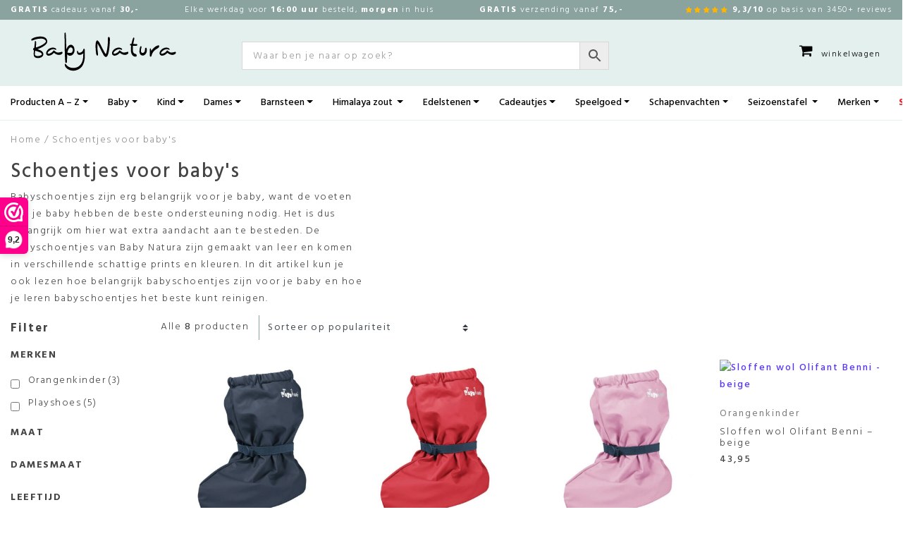

--- FILE ---
content_type: text/html; charset=UTF-8
request_url: https://www.babynatura.nl/schoentjes-voor-babys/
body_size: 59867
content:
<!DOCTYPE html><html lang="nl-NL"><head><meta charset="UTF-8"><meta name="viewport" content="width=device-width, initial-scale=1, shrink-to-fit=no"><meta name="theme-color" content="#E4F0EE" /><link rel="profile" href="http://gmpg.org/xfn/11"><link rel="preload" href="/wp-content/themes/understrap-master/fonts/icomoon.ttf?xlwtns" as="font" crossorigin="anonymous" /><link rel="preconnect stylesheet" href="/wp-content/themes/understrap-master/css/icomoon.min.css"><link href="https://fonts.googleapis.com/css2?family=Hind:wght@300;400;500;700&family=Montserrat:wght@700&display=swap" rel="stylesheet preconnect"><meta name="p:domain_verify" content="b630c582eb37188efa89fa9dc963535d"/> <script data-cfasync="false" data-no-defer="1" data-no-minify="1" data-no-optimize="1">var ewww_webp_supported=!1;function check_webp_feature(A,e){var w;e=void 0!==e?e:function(){},ewww_webp_supported?e(ewww_webp_supported):((w=new Image).onload=function(){ewww_webp_supported=0<w.width&&0<w.height,e&&e(ewww_webp_supported)},w.onerror=function(){e&&e(!1)},w.src="data:image/webp;base64,"+{alpha:"UklGRkoAAABXRUJQVlA4WAoAAAAQAAAAAAAAAAAAQUxQSAwAAAARBxAR/Q9ERP8DAABWUDggGAAAABQBAJ0BKgEAAQAAAP4AAA3AAP7mtQAAAA=="}[A])}check_webp_feature("alpha");</script><script data-cfasync="false" data-no-defer="1" data-no-minify="1" data-no-optimize="1">var Arrive=function(c,w){"use strict";if(c.MutationObserver&&"undefined"!=typeof HTMLElement){var r,a=0,u=(r=HTMLElement.prototype.matches||HTMLElement.prototype.webkitMatchesSelector||HTMLElement.prototype.mozMatchesSelector||HTMLElement.prototype.msMatchesSelector,{matchesSelector:function(e,t){return e instanceof HTMLElement&&r.call(e,t)},addMethod:function(e,t,r){var a=e[t];e[t]=function(){return r.length==arguments.length?r.apply(this,arguments):"function"==typeof a?a.apply(this,arguments):void 0}},callCallbacks:function(e,t){t&&t.options.onceOnly&&1==t.firedElems.length&&(e=[e[0]]);for(var r,a=0;r=e[a];a++)r&&r.callback&&r.callback.call(r.elem,r.elem);t&&t.options.onceOnly&&1==t.firedElems.length&&t.me.unbindEventWithSelectorAndCallback.call(t.target,t.selector,t.callback)},checkChildNodesRecursively:function(e,t,r,a){for(var i,n=0;i=e[n];n++)r(i,t,a)&&a.push({callback:t.callback,elem:i}),0<i.childNodes.length&&u.checkChildNodesRecursively(i.childNodes,t,r,a)},mergeArrays:function(e,t){var r,a={};for(r in e)e.hasOwnProperty(r)&&(a[r]=e[r]);for(r in t)t.hasOwnProperty(r)&&(a[r]=t[r]);return a},toElementsArray:function(e){return e=void 0!==e&&("number"!=typeof e.length||e===c)?[e]:e}}),e=(l.prototype.addEvent=function(e,t,r,a){a={target:e,selector:t,options:r,callback:a,firedElems:[]};return this._beforeAdding&&this._beforeAdding(a),this._eventsBucket.push(a),a},l.prototype.removeEvent=function(e){for(var t,r=this._eventsBucket.length-1;t=this._eventsBucket[r];r--)e(t)&&(this._beforeRemoving&&this._beforeRemoving(t),(t=this._eventsBucket.splice(r,1))&&t.length&&(t[0].callback=null))},l.prototype.beforeAdding=function(e){this._beforeAdding=e},l.prototype.beforeRemoving=function(e){this._beforeRemoving=e},l),t=function(i,n){var o=new e,l=this,s={fireOnAttributesModification:!1};return o.beforeAdding(function(t){var e=t.target;e!==c.document&&e!==c||(e=document.getElementsByTagName("html")[0]);var r=new MutationObserver(function(e){n.call(this,e,t)}),a=i(t.options);r.observe(e,a),t.observer=r,t.me=l}),o.beforeRemoving(function(e){e.observer.disconnect()}),this.bindEvent=function(e,t,r){t=u.mergeArrays(s,t);for(var a=u.toElementsArray(this),i=0;i<a.length;i++)o.addEvent(a[i],e,t,r)},this.unbindEvent=function(){var r=u.toElementsArray(this);o.removeEvent(function(e){for(var t=0;t<r.length;t++)if(this===w||e.target===r[t])return!0;return!1})},this.unbindEventWithSelectorOrCallback=function(r){var a=u.toElementsArray(this),i=r,e="function"==typeof r?function(e){for(var t=0;t<a.length;t++)if((this===w||e.target===a[t])&&e.callback===i)return!0;return!1}:function(e){for(var t=0;t<a.length;t++)if((this===w||e.target===a[t])&&e.selector===r)return!0;return!1};o.removeEvent(e)},this.unbindEventWithSelectorAndCallback=function(r,a){var i=u.toElementsArray(this);o.removeEvent(function(e){for(var t=0;t<i.length;t++)if((this===w||e.target===i[t])&&e.selector===r&&e.callback===a)return!0;return!1})},this},i=new function(){var s={fireOnAttributesModification:!1,onceOnly:!1,existing:!1};function n(e,t,r){return!(!u.matchesSelector(e,t.selector)||(e._id===w&&(e._id=a++),-1!=t.firedElems.indexOf(e._id)))&&(t.firedElems.push(e._id),!0)}var c=(i=new t(function(e){var t={attributes:!1,childList:!0,subtree:!0};return e.fireOnAttributesModification&&(t.attributes=!0),t},function(e,i){e.forEach(function(e){var t=e.addedNodes,r=e.target,a=[];null!==t&&0<t.length?u.checkChildNodesRecursively(t,i,n,a):"attributes"===e.type&&n(r,i)&&a.push({callback:i.callback,elem:r}),u.callCallbacks(a,i)})})).bindEvent;return i.bindEvent=function(e,t,r){t=void 0===r?(r=t,s):u.mergeArrays(s,t);var a=u.toElementsArray(this);if(t.existing){for(var i=[],n=0;n<a.length;n++)for(var o=a[n].querySelectorAll(e),l=0;l<o.length;l++)i.push({callback:r,elem:o[l]});if(t.onceOnly&&i.length)return r.call(i[0].elem,i[0].elem);setTimeout(u.callCallbacks,1,i)}c.call(this,e,t,r)},i},o=new function(){var a={};function i(e,t){return u.matchesSelector(e,t.selector)}var n=(o=new t(function(){return{childList:!0,subtree:!0}},function(e,r){e.forEach(function(e){var t=e.removedNodes,e=[];null!==t&&0<t.length&&u.checkChildNodesRecursively(t,r,i,e),u.callCallbacks(e,r)})})).bindEvent;return o.bindEvent=function(e,t,r){t=void 0===r?(r=t,a):u.mergeArrays(a,t),n.call(this,e,t,r)},o};d(HTMLElement.prototype),d(NodeList.prototype),d(HTMLCollection.prototype),d(HTMLDocument.prototype),d(Window.prototype);var n={};return s(i,n,"unbindAllArrive"),s(o,n,"unbindAllLeave"),n}function l(){this._eventsBucket=[],this._beforeAdding=null,this._beforeRemoving=null}function s(e,t,r){u.addMethod(t,r,e.unbindEvent),u.addMethod(t,r,e.unbindEventWithSelectorOrCallback),u.addMethod(t,r,e.unbindEventWithSelectorAndCallback)}function d(e){e.arrive=i.bindEvent,s(i,e,"unbindArrive"),e.leave=o.bindEvent,s(o,e,"unbindLeave")}}(window,void 0),ewww_webp_supported=!1;function check_webp_feature(e,t){var r;ewww_webp_supported?t(ewww_webp_supported):((r=new Image).onload=function(){ewww_webp_supported=0<r.width&&0<r.height,t(ewww_webp_supported)},r.onerror=function(){t(!1)},r.src="data:image/webp;base64,"+{alpha:"UklGRkoAAABXRUJQVlA4WAoAAAAQAAAAAAAAAAAAQUxQSAwAAAARBxAR/Q9ERP8DAABWUDggGAAAABQBAJ0BKgEAAQAAAP4AAA3AAP7mtQAAAA==",animation:"UklGRlIAAABXRUJQVlA4WAoAAAASAAAAAAAAAAAAQU5JTQYAAAD/////AABBTk1GJgAAAAAAAAAAAAAAAAAAAGQAAABWUDhMDQAAAC8AAAAQBxAREYiI/gcA"}[e])}function ewwwLoadImages(e){if(e){for(var t=document.querySelectorAll(".batch-image img, .image-wrapper a, .ngg-pro-masonry-item a, .ngg-galleria-offscreen-seo-wrapper a"),r=0,a=t.length;r<a;r++)ewwwAttr(t[r],"data-src",t[r].getAttribute("data-webp")),ewwwAttr(t[r],"data-thumbnail",t[r].getAttribute("data-webp-thumbnail"));for(var i=document.querySelectorAll("div.woocommerce-product-gallery__image"),r=0,a=i.length;r<a;r++)ewwwAttr(i[r],"data-thumb",i[r].getAttribute("data-webp-thumb"))}for(var n=document.querySelectorAll("video"),r=0,a=n.length;r<a;r++)ewwwAttr(n[r],"poster",e?n[r].getAttribute("data-poster-webp"):n[r].getAttribute("data-poster-image"));for(var o,l=document.querySelectorAll("img.ewww_webp_lazy_load"),r=0,a=l.length;r<a;r++)e&&(ewwwAttr(l[r],"data-lazy-srcset",l[r].getAttribute("data-lazy-srcset-webp")),ewwwAttr(l[r],"data-srcset",l[r].getAttribute("data-srcset-webp")),ewwwAttr(l[r],"data-lazy-src",l[r].getAttribute("data-lazy-src-webp")),ewwwAttr(l[r],"data-src",l[r].getAttribute("data-src-webp")),ewwwAttr(l[r],"data-orig-file",l[r].getAttribute("data-webp-orig-file")),ewwwAttr(l[r],"data-medium-file",l[r].getAttribute("data-webp-medium-file")),ewwwAttr(l[r],"data-large-file",l[r].getAttribute("data-webp-large-file")),null!=(o=l[r].getAttribute("srcset"))&&!1!==o&&o.includes("R0lGOD")&&ewwwAttr(l[r],"src",l[r].getAttribute("data-lazy-src-webp"))),l[r].className=l[r].className.replace(/\bewww_webp_lazy_load\b/,"");for(var s=document.querySelectorAll(".ewww_webp"),r=0,a=s.length;r<a;r++)e?(ewwwAttr(s[r],"srcset",s[r].getAttribute("data-srcset-webp")),ewwwAttr(s[r],"src",s[r].getAttribute("data-src-webp")),ewwwAttr(s[r],"data-orig-file",s[r].getAttribute("data-webp-orig-file")),ewwwAttr(s[r],"data-medium-file",s[r].getAttribute("data-webp-medium-file")),ewwwAttr(s[r],"data-large-file",s[r].getAttribute("data-webp-large-file")),ewwwAttr(s[r],"data-large_image",s[r].getAttribute("data-webp-large_image")),ewwwAttr(s[r],"data-src",s[r].getAttribute("data-webp-src"))):(ewwwAttr(s[r],"srcset",s[r].getAttribute("data-srcset-img")),ewwwAttr(s[r],"src",s[r].getAttribute("data-src-img"))),s[r].className=s[r].className.replace(/\bewww_webp\b/,"ewww_webp_loaded");window.jQuery&&jQuery.fn.isotope&&jQuery.fn.imagesLoaded&&(jQuery(".fusion-posts-container-infinite").imagesLoaded(function(){jQuery(".fusion-posts-container-infinite").hasClass("isotope")&&jQuery(".fusion-posts-container-infinite").isotope()}),jQuery(".fusion-portfolio:not(.fusion-recent-works) .fusion-portfolio-wrapper").imagesLoaded(function(){jQuery(".fusion-portfolio:not(.fusion-recent-works) .fusion-portfolio-wrapper").isotope()}))}function ewwwWebPInit(e){ewwwLoadImages(e),ewwwNggLoadGalleries(e),document.arrive(".ewww_webp",function(){ewwwLoadImages(e)}),document.arrive(".ewww_webp_lazy_load",function(){ewwwLoadImages(e)}),document.arrive("videos",function(){ewwwLoadImages(e)}),"loading"==document.readyState?document.addEventListener("DOMContentLoaded",ewwwJSONParserInit):("undefined"!=typeof galleries&&ewwwNggParseGalleries(e),ewwwWooParseVariations(e))}function ewwwAttr(e,t,r){null!=r&&!1!==r&&e.setAttribute(t,r)}function ewwwJSONParserInit(){"undefined"!=typeof galleries&&check_webp_feature("alpha",ewwwNggParseGalleries),check_webp_feature("alpha",ewwwWooParseVariations)}function ewwwWooParseVariations(e){if(e)for(var t=document.querySelectorAll("form.variations_form"),r=0,a=t.length;r<a;r++){var i=t[r].getAttribute("data-product_variations"),n=!1;try{for(var o in i=JSON.parse(i))void 0!==i[o]&&void 0!==i[o].image&&(void 0!==i[o].image.src_webp&&(i[o].image.src=i[o].image.src_webp,n=!0),void 0!==i[o].image.srcset_webp&&(i[o].image.srcset=i[o].image.srcset_webp,n=!0),void 0!==i[o].image.full_src_webp&&(i[o].image.full_src=i[o].image.full_src_webp,n=!0),void 0!==i[o].image.gallery_thumbnail_src_webp&&(i[o].image.gallery_thumbnail_src=i[o].image.gallery_thumbnail_src_webp,n=!0),void 0!==i[o].image.thumb_src_webp&&(i[o].image.thumb_src=i[o].image.thumb_src_webp,n=!0));n&&ewwwAttr(t[r],"data-product_variations",JSON.stringify(i))}catch(e){}}}function ewwwNggParseGalleries(e){if(e)for(var t in galleries){var r=galleries[t];galleries[t].images_list=ewwwNggParseImageList(r.images_list)}}function ewwwNggLoadGalleries(e){e&&document.addEventListener("ngg.galleria.themeadded",function(e,t){window.ngg_galleria._create_backup=window.ngg_galleria.create,window.ngg_galleria.create=function(e,t){var r=$(e).data("id");return galleries["gallery_"+r].images_list=ewwwNggParseImageList(galleries["gallery_"+r].images_list),window.ngg_galleria._create_backup(e,t)}})}function ewwwNggParseImageList(e){for(var t in e){var r=e[t];if(void 0!==r["image-webp"]&&(e[t].image=r["image-webp"],delete e[t]["image-webp"]),void 0!==r["thumb-webp"]&&(e[t].thumb=r["thumb-webp"],delete e[t]["thumb-webp"]),void 0!==r.full_image_webp&&(e[t].full_image=r.full_image_webp,delete e[t].full_image_webp),void 0!==r.srcsets)for(var a in r.srcsets)nggSrcset=r.srcsets[a],void 0!==r.srcsets[a+"-webp"]&&(e[t].srcsets[a]=r.srcsets[a+"-webp"],delete e[t].srcsets[a+"-webp"]);if(void 0!==r.full_srcsets)for(var i in r.full_srcsets)nggFSrcset=r.full_srcsets[i],void 0!==r.full_srcsets[i+"-webp"]&&(e[t].full_srcsets[i]=r.full_srcsets[i+"-webp"],delete e[t].full_srcsets[i+"-webp"])}return e}check_webp_feature("alpha",ewwwWebPInit);</script> <style>.fflag {
                background-image: url(https://www.babynatura.nl/wp-content/plugins/clonable/helpers/../images/flags.png);
            }</style><meta name='robots' content='index, follow, max-image-preview:large, max-snippet:-1, max-video-preview:-1' /><meta name="clonable-verification" content="8b6a708109e999f91a6db10376c82a34efbe12ea">
 <script data-cfasync="false" data-pagespeed-no-defer>var gtm4wp_datalayer_name = "dataLayer";
	var dataLayer = dataLayer || [];
	const gtm4wp_use_sku_instead = 0;
	const gtm4wp_currency = 'EUR';
	const gtm4wp_product_per_impression = 24;
	const gtm4wp_clear_ecommerce = false;
	const gtm4wp_datalayer_max_timeout = 2000;</script> <script>window._wca = window._wca || [];</script> <title>Babyschoentjes - Comfortabel en Stijlvol | BabyNatura</title><meta name="description" content="Ontdek comfortabele en stijlvolle babyschoentjes bij BabyNatura. Perfect voor de eerste stapjes van je kleintje. Bestel nu!" /><link rel="canonical" href="https://www.babynatura.nl/schoentjes-voor-babys/" /><meta property="og:locale" content="nl_NL" /><meta property="og:type" content="article" /><meta property="og:title" content="Babyschoentjes - Comfortabel en Stijlvol | BabyNatura" /><meta property="og:description" content="Ontdek comfortabele en stijlvolle babyschoentjes bij BabyNatura. Perfect voor de eerste stapjes van je kleintje. Bestel nu!" /><meta property="og:url" content="https://www.babynatura.nl/schoentjes-voor-babys/" /><meta property="og:site_name" content="Baby Natura" /> <script type="application/ld+json" class="yoast-schema-graph">{"@context":"https://schema.org","@graph":[{"@type":"CollectionPage","@id":"https://www.babynatura.nl/schoentjes-voor-babys/","url":"https://www.babynatura.nl/schoentjes-voor-babys/","name":"Babyschoentjes - Comfortabel en Stijlvol | BabyNatura","isPartOf":{"@id":"https://www.babynatura.nl/#website"},"primaryImageOfPage":{"@id":"https://www.babynatura.nl/schoentjes-voor-babys/#primaryimage"},"image":{"@id":"https://www.babynatura.nl/schoentjes-voor-babys/#primaryimage"},"thumbnailUrl":"https://www.babynatura.nl/wp-content/uploads/2022/10/playshoes-regensloffen-regenschoentjes-regenhoes_0000_blauw-regenoverschoen-met-fleece-gevoerd-van-playshoes-baby-natura-605925-5.jpg","description":"Ontdek comfortabele en stijlvolle babyschoentjes bij BabyNatura. Perfect voor de eerste stapjes van je kleintje. Bestel nu!","breadcrumb":{"@id":"https://www.babynatura.nl/schoentjes-voor-babys/#breadcrumb"},"inLanguage":"nl-NL"},{"@type":"ImageObject","inLanguage":"nl-NL","@id":"https://www.babynatura.nl/schoentjes-voor-babys/#primaryimage","url":"https://www.babynatura.nl/wp-content/uploads/2022/10/playshoes-regensloffen-regenschoentjes-regenhoes_0000_blauw-regenoverschoen-met-fleece-gevoerd-van-playshoes-baby-natura-605925-5.jpg","contentUrl":"https://www.babynatura.nl/wp-content/uploads/2022/10/playshoes-regensloffen-regenschoentjes-regenhoes_0000_blauw-regenoverschoen-met-fleece-gevoerd-van-playshoes-baby-natura-605925-5.jpg","width":850,"height":850},{"@type":"BreadcrumbList","@id":"https://www.babynatura.nl/schoentjes-voor-babys/#breadcrumb","itemListElement":[{"@type":"ListItem","position":1,"name":"Home","item":"https://www.babynatura.nl/"},{"@type":"ListItem","position":2,"name":"Schoentjes voor baby's"}]},{"@type":"WebSite","@id":"https://www.babynatura.nl/#website","url":"https://www.babynatura.nl/","name":"Baby Natura","description":"Biologische babykleding voor baby&#039;s en kinderen.","publisher":{"@id":"https://www.babynatura.nl/#organization"},"potentialAction":[{"@type":"SearchAction","target":"https://www.babynatura.nl/?s={search_term_string}&post_type=product","query-input":{"@type":"PropertyValueSpecification","valueRequired":true,"valueName":"search_term_string"}}],"inLanguage":"nl-NL"},{"@type":"Organization","@id":"https://www.babynatura.nl/#organization","name":"Baby Natura","url":"https://www.babynatura.nl/","logo":{"@type":"ImageObject","inLanguage":"nl-NL","@id":"https://www.babynatura.nl/#/schema/logo/image/","url":"https://www.babynatura.nl/wp-content/uploads/2020/05/logo-baby-natura-groot-breed.svg","contentUrl":"https://www.babynatura.nl/wp-content/uploads/2020/05/logo-baby-natura-groot-breed.svg","width":1,"height":1,"caption":"Baby Natura"},"image":{"@id":"https://www.babynatura.nl/#/schema/logo/image/"},"sameAs":["https://www.facebook.com/BabyNatura/","https://www.instagram.com/babynatura.nl/"]}]}</script> <link rel='dns-prefetch' href='//static.klaviyo.com' /><link rel='dns-prefetch' href='//stats.wp.com' /><link rel='dns-prefetch' href='//googleapis.com' /><link rel='dns-prefetch' href='//webwinkelkeur.nl' /><link rel='dns-prefetch' href='//google-analytics.com' /><link rel="alternate" type="application/rss+xml" title="Baby Natura &raquo; feed" href="https://www.babynatura.nl/feed/" /><link rel="alternate" type="application/rss+xml" title="Baby Natura &raquo; reacties feed" href="https://www.babynatura.nl/comments/feed/" /><link rel="alternate" type="application/rss+xml" title="Baby Natura &raquo; Schoentjes voor baby&#039;s Categorie feed" href="https://www.babynatura.nl/schoentjes-voor-babys/feed/" /><link rel="alternate" hreflang="x-default" href="https://www.babynatura.nl/schoentjes-voor-babys/" /><link rel="alternate" hreflang="nl-nl" href="https://www.babynatura.nl/schoentjes-voor-babys/" /><link rel="alternate" hreflang="de-de" href="https://www.babynatura.de/schoentjes-voor-babys/" /><style id='wp-img-auto-sizes-contain-inline-css'>img:is([sizes=auto i],[sizes^="auto," i]){contain-intrinsic-size:3000px 1500px}
/*# sourceURL=wp-img-auto-sizes-contain-inline-css */</style><style id="litespeed-ccss">ul{box-sizing:border-box}:root{--wp--preset--font-size--normal:16px;--wp--preset--font-size--huge:42px}.screen-reader-text{border:0;clip-path:inset(50%);height:1px;margin:-1px;overflow:hidden;padding:0;position:absolute;width:1px;word-wrap:normal!important}:root{--wp--preset--aspect-ratio--square:1;--wp--preset--aspect-ratio--4-3:4/3;--wp--preset--aspect-ratio--3-4:3/4;--wp--preset--aspect-ratio--3-2:3/2;--wp--preset--aspect-ratio--2-3:2/3;--wp--preset--aspect-ratio--16-9:16/9;--wp--preset--aspect-ratio--9-16:9/16;--wp--preset--color--black:#000000;--wp--preset--color--cyan-bluish-gray:#abb8c3;--wp--preset--color--white:#ffffff;--wp--preset--color--pale-pink:#f78da7;--wp--preset--color--vivid-red:#cf2e2e;--wp--preset--color--luminous-vivid-orange:#ff6900;--wp--preset--color--luminous-vivid-amber:#fcb900;--wp--preset--color--light-green-cyan:#7bdcb5;--wp--preset--color--vivid-green-cyan:#00d084;--wp--preset--color--pale-cyan-blue:#8ed1fc;--wp--preset--color--vivid-cyan-blue:#0693e3;--wp--preset--color--vivid-purple:#9b51e0;--wp--preset--gradient--vivid-cyan-blue-to-vivid-purple:linear-gradient(135deg,rgba(6,147,227,1) 0%,rgb(155,81,224) 100%);--wp--preset--gradient--light-green-cyan-to-vivid-green-cyan:linear-gradient(135deg,rgb(122,220,180) 0%,rgb(0,208,130) 100%);--wp--preset--gradient--luminous-vivid-amber-to-luminous-vivid-orange:linear-gradient(135deg,rgba(252,185,0,1) 0%,rgba(255,105,0,1) 100%);--wp--preset--gradient--luminous-vivid-orange-to-vivid-red:linear-gradient(135deg,rgba(255,105,0,1) 0%,rgb(207,46,46) 100%);--wp--preset--gradient--very-light-gray-to-cyan-bluish-gray:linear-gradient(135deg,rgb(238,238,238) 0%,rgb(169,184,195) 100%);--wp--preset--gradient--cool-to-warm-spectrum:linear-gradient(135deg,rgb(74,234,220) 0%,rgb(151,120,209) 20%,rgb(207,42,186) 40%,rgb(238,44,130) 60%,rgb(251,105,98) 80%,rgb(254,248,76) 100%);--wp--preset--gradient--blush-light-purple:linear-gradient(135deg,rgb(255,206,236) 0%,rgb(152,150,240) 100%);--wp--preset--gradient--blush-bordeaux:linear-gradient(135deg,rgb(254,205,165) 0%,rgb(254,45,45) 50%,rgb(107,0,62) 100%);--wp--preset--gradient--luminous-dusk:linear-gradient(135deg,rgb(255,203,112) 0%,rgb(199,81,192) 50%,rgb(65,88,208) 100%);--wp--preset--gradient--pale-ocean:linear-gradient(135deg,rgb(255,245,203) 0%,rgb(182,227,212) 50%,rgb(51,167,181) 100%);--wp--preset--gradient--electric-grass:linear-gradient(135deg,rgb(202,248,128) 0%,rgb(113,206,126) 100%);--wp--preset--gradient--midnight:linear-gradient(135deg,rgb(2,3,129) 0%,rgb(40,116,252) 100%);--wp--preset--font-size--small:13px;--wp--preset--font-size--medium:20px;--wp--preset--font-size--large:36px;--wp--preset--font-size--x-large:42px;--wp--preset--spacing--20:0.44rem;--wp--preset--spacing--30:0.67rem;--wp--preset--spacing--40:1rem;--wp--preset--spacing--50:1.5rem;--wp--preset--spacing--60:2.25rem;--wp--preset--spacing--70:3.38rem;--wp--preset--spacing--80:5.06rem;--wp--preset--shadow--natural:6px 6px 9px rgba(0, 0, 0, 0.2);--wp--preset--shadow--deep:12px 12px 50px rgba(0, 0, 0, 0.4);--wp--preset--shadow--sharp:6px 6px 0px rgba(0, 0, 0, 0.2);--wp--preset--shadow--outlined:6px 6px 0px -3px rgba(255, 255, 255, 1), 6px 6px rgba(0, 0, 0, 1);--wp--preset--shadow--crisp:6px 6px 0px rgba(0, 0, 0, 1)}.woof_container{padding-bottom:5px;margin-bottom:9px}.woof_container label{display:inline-block!important}ul.woof_list{margin:0!important;list-style:none!important}.woof_list li{list-style:none!important}.woof_block_html_items ul{margin-left:0!important}.woof_list label{vertical-align:middle;padding-top:4px;padding-bottom:4px;display:inline-block!important}.woof_submit_search_form_container{overflow:hidden;clear:both;margin:9px 0 15px 0;display:flex;justify-content:space-between}.woof_submit_search_form_container:empty{display:none}.woof_products_top_panel{overflow:hidden;line-height:32px;margin:5px 0 15px 0;display:none;position:relative;z-index:99;clear:both}.woof_container_overlay_item{display:none;color:red;padding:4px}.woocommerce-ordering{position:relative;z-index:3}ul.woof_list li{margin:0 3px 4px 3px}.woof_checkbox_label{margin-left:7px!important}.woof_checkbox_count{margin-left:3px}.woof_hidden_term{display:none!important}.woof_price_filter_txt{min-width:75px!important;max-width:49%}input.woof_checkbox_term{vertical-align:middle}.woof_container_inner h4{margin-bottom:9px}.woof_price_filter_txt_slider .woof_price_filter_txt_from{float:left}.woof_price_filter_txt_slider .woof_price_filter_txt_to{float:right}.woof_price_filter_txt_slider{height:35px}.woof_price_filter_txt_slider input[type="number"]{padding:2px 7px;border:solid 1px #ccc;background:#fff;box-shadow:none}.woof_show_mobile_filter span{font-size:20px;display:inline-block;vertical-align:top;font-weight:600}.woof_float_none{float:none}.woof .woof_wcga_label_hide,.woof_container_inner .woof_wcga_label_hide{display:none!important}ul.woof_list{padding-left:0!important;margin-left:0!important}.widget .woof_redraw_zone ul li{border-bottom:none;padding:0;box-shadow:none;margin:0}.widget .woof_redraw_zone ul{border:none;box-shadow:none}:root{--woof_sku_search_go_bg:url(https://www.babynatura.nl/wp-content/plugins/woocommerce-products-filter/ext/by_sku/img/magnifying-glass2.svg)}:root{--woof-sd-ie-ch_width:25px;--woof-sd-ie-ch_height:25px;--woof-sd-ie-ch_space:1px;--woof-sd-ie-ch_space_color:#ffffff;--woof-sd-ie-ch_text_top:0;--woof-sd-ie-ch_text_color:#6d6d6d;--woof-sd-ie-ch_hover_text_color:#333333;--woof-sd-ie-ch_selected_text_color:#000000;--woof-sd-ie-ch_font_size:15px;--woof-sd-ie-ch_font_family:inherit;--woof-sd-ie-ch_font_weight:400;--woof-sd-ie-ch_hover_font_weight:400;--woof-sd-ie-ch_selected_font_weight:400;--woof-sd-ie-ch_line_height:18px;--woof-sd-ie-ch_side_padding:0;--woof-sd-ie-ch_color:#ffffff;--woof-sd-ie-ch_hover_color:#79b8ff;--woof-sd-ie-ch_selected_color:#79b8ff;--woof-sd-ie-ch_image:url();--woof-sd-ie-ch_selected_image:url();--woof-sd-ie-ch_hover_image:url();--woof-sd-ie-ch_hover_scale:100;--woof-sd-ie-ch_selected_scale:100;--woof-sd-ie-ch_border_radius:0;--woof-sd-ie-ch_border_width:1px;--woof-sd-ie-ch_hover_border_width:1px;--woof-sd-ie-ch_selected_border_width:1px;--woof-sd-ie-ch_border_color:#79b8ff;--woof-sd-ie-ch_hover_border_color:#79b8ff;--woof-sd-ie-ch_selected_border_color:#79b8ff;--woof-sd-ie-ch_border_style:solid;--woof-sd-ie-ch_hover_border_style:solid;--woof-sd-ie-ch_selected_border_style:solid;--woof-sd-ie-ch_margin_right:9px;--woof-sd-ie-ch_margin_bottom:11px;--woof-sd-ie-ch_childs_left_shift:19px;--woof-sd-ie-ch_counter_show:inline-flex;--woof-sd-ie-ch_counter_width:14px;--woof-sd-ie-ch_counter_height:14px;--woof-sd-ie-ch_counter_side_padding:0;--woof-sd-ie-ch_counter_top:-2px;--woof-sd-ie-ch_counter_right:0;--woof-sd-ie-ch_counter_font_size:9px;--woof-sd-ie-ch_counter_font_family:consolas;--woof-sd-ie-ch_counter_font_weight:500;--woof-sd-ie-ch_counter_color:#477bff;--woof-sd-ie-ch_counter_bg_color:#ffffff;--woof-sd-ie-ch_counter_bg_image:url();--woof-sd-ie-ch_counter_border_width:1px;--woof-sd-ie-ch_counter_border_radius:50%;--woof-sd-ie-ch_counter_border_color:#477bff;--woof-sd-ie-ch_counter_border_style:solid}:root{--woof-sd-ie-rad_width:25px;--woof-sd-ie-rad_height:25px;--woof-sd-ie-rad_space:1px;--woof-sd-ie-rad_space_color:#ffffff;--woof-sd-ie-rad_text_top:0;--woof-sd-ie-rad_text_color:#6d6d6d;--woof-sd-ie-rad_hover_text_color:#333333;--woof-sd-ie-rad_selected_text_color:#000000;--woof-sd-ie-rad_font_size:14px;--woof-sd-ie-rad_font_family:inherit;--woof-sd-ie-rad_font_weight:400;--woof-sd-ie-rad_hover_font_weight:400;--woof-sd-ie-rad_selected_font_weight:400;--woof-sd-ie-rad_line_height:18px;--woof-sd-ie-rad_color:#ffffff;--woof-sd-ie-rad_hover_color:#79b8ff;--woof-sd-ie-rad_selected_color:#79b8ff;--woof-sd-ie-rad_image:url();--woof-sd-ie-rad_selected_image:url();--woof-sd-ie-rad_hover_image:url();--woof-sd-ie-rad_hover_scale:100;--woof-sd-ie-rad_selected_scale:100;--woof-sd-ie-rad_border_radius:50%;--woof-sd-ie-rad_border_width:1px;--woof-sd-ie-rad_hover_border_width:1px;--woof-sd-ie-rad_selected_border_width:1px;--woof-sd-ie-rad_border_color:#79b8ff;--woof-sd-ie-rad_hover_border_color:#79b8ff;--woof-sd-ie-rad_selected_border_color:#79b8ff;--woof-sd-ie-rad_border_style:solid;--woof-sd-ie-rad_hover_border_style:solid;--woof-sd-ie-rad_selected_border_style:solid;--woof-sd-ie-rad_margin_right:9px;--woof-sd-ie-rad_margin_bottom:11px;--woof-sd-ie-rad_childs_left_shift:19px;--woof-sd-ie-rad_counter_show:inline-flex;--woof-sd-ie-rad_counter_width:14px;--woof-sd-ie-rad_counter_height:14px;--woof-sd-ie-rad_counter_side_padding:0;--woof-sd-ie-rad_counter_top:-2px;--woof-sd-ie-rad_counter_right:0;--woof-sd-ie-rad_counter_font_size:9px;--woof-sd-ie-rad_counter_font_family:consolas;--woof-sd-ie-rad_counter_font_weight:500;--woof-sd-ie-rad_counter_color:#477bff;--woof-sd-ie-rad_counter_bg_color:#ffffff;--woof-sd-ie-rad_counter_bg_image:url();--woof-sd-ie-rad_counter_border_width:1px;--woof-sd-ie-rad_counter_border_radius:50%;--woof-sd-ie-rad_counter_border_color:#477bff;--woof-sd-ie-rad_counter_border_style:solid}:root{--woof-sd-ie-sw_vertex_enabled_bg_color:#79b8ff;--woof-sd-ie-sw_vertex_enabled_bg_image:url();--woof-sd-ie-sw_vertex_enabled_border_color:#79b8ff;--woof-sd-ie-sw_vertex_enabled_border_style:solid;--woof-sd-ie-sw_vertex_disabled_bg_color:#ffffff;--woof-sd-ie-sw_vertex_disabled_bg_image:url();--woof-sd-ie-sw_vertex_disabled_border_color:#ffffff;--woof-sd-ie-sw_vertex_disabled_border_style:solid;--woof-sd-ie-sw_vertex_border_width:1px;--woof-sd-ie-sw_substrate_enabled_bg_color:#c8e1ff;--woof-sd-ie-sw_substrate_enabled_bg_image:url();--woof-sd-ie-sw_substrate_enabled_border_color:#c8e1ff;--woof-sd-ie-sw_substrate_enabled_border_style:solid;--woof-sd-ie-sw_substrate_disabled_bg_color:#9a9999;--woof-sd-ie-sw_substrate_disabled_bg_image:url();--woof-sd-ie-sw_substrate_disabled_border_color:#9a9999;--woof-sd-ie-sw_substrate_disabled_border_style:solid;--woof-sd-ie-sw_substrate_border_width:1px;--woof-sd-ie-sw_vertex_size:20px;--woof-sd-ie-sw_vertex_border_radius:50%;--woof-sd-ie-sw_vertex_top:0;--woof-sd-ie-sw_substrate_width:34px;--woof-sd-ie-sw_substrate_height:14px;--woof-sd-ie-sw_substrate_border_radius:8px;--woof-sd-ie-sw_label_font_color:#6d6d6d;--woof-sd-ie-sw_label_font_size:16px;--woof-sd-ie-sw_label_font_weight:400;--woof-sd-ie-sw_label_line_height:23px;--woof-sd-ie-sw_label_font_family:inherit;--woof-sd-ie-sw_label_left:15px;--woof-sd-ie-sw_label_top:-16px;--woof-sd-ie-sw_margin_bottom:5px;--woof-sd-ie-sw_childs_left_shift:15px;--woof-sd-ie-sw_counter_show:inline-flex;--woof-sd-ie-sw_counter_width:14px;--woof-sd-ie-sw_counter_height:14px;--woof-sd-ie-sw_counter_side_padding:0;--woof-sd-ie-sw_counter_top:-2px;--woof-sd-ie-sw_counter_right:-3px;--woof-sd-ie-sw_counter_font_size:9px;--woof-sd-ie-sw_counter_font_family:consolas;--woof-sd-ie-sw_counter_font_weight:500;--woof-sd-ie-sw_counter_color:#477bff;--woof-sd-ie-sw_counter_bg_color:#ffffff;--woof-sd-ie-sw_counter_bg_image:url();--woof-sd-ie-sw_counter_border_width:1px;--woof-sd-ie-sw_counter_border_radius:50%;--woof-sd-ie-sw_counter_border_color:#477bff;--woof-sd-ie-sw_counter_border_style:solid}:root{--woof-sd-ie-clr_width:60px;--woof-sd-ie-clr_height:60px;--woof-sd-ie-clr_show_tooltip:none;--woof-sd-ie-clr_show_tooltip_count:block-inline;--woof-sd-ie-clr_color:#000000;--woof-sd-ie-clr_image:url();--woof-sd-ie-clr_hover_scale:110;--woof-sd-ie-clr_selected_scale:110;--woof-sd-ie-clr_border_radius:50%;--woof-sd-ie-clr_border_width:1px;--woof-sd-ie-clr_hover_border_width:1px;--woof-sd-ie-clr_selected_border_width:1px;--woof-sd-ie-clr_border_color:#79b8ff;--woof-sd-ie-clr_hover_border_color:#79b8ff;--woof-sd-ie-clr_selected_border_color:#79b8ff;--woof-sd-ie-clr_border_style:solid;--woof-sd-ie-clr_hover_border_style:dashed;--woof-sd-ie-clr_selected_border_style:dashed;--woof-sd-ie-clr_margin_right:9px;--woof-sd-ie-clr_margin_bottom:11px;--woof-sd-ie-clr_counter_show:inline-flex;--woof-sd-ie-clr_counter_width:14px;--woof-sd-ie-clr_counter_height:14px;--woof-sd-ie-clr_counter_side_padding:0;--woof-sd-ie-clr_counter_top:4px;--woof-sd-ie-clr_counter_right:0;--woof-sd-ie-clr_counter_font_size:9px;--woof-sd-ie-clr_counter_font_family:consolas;--woof-sd-ie-clr_counter_font_weight:500;--woof-sd-ie-clr_counter_color:#477bff;--woof-sd-ie-clr_counter_bg_color:#ffffff;--woof-sd-ie-clr_counter_bg_image:url();--woof-sd-ie-clr_counter_border_width:1px;--woof-sd-ie-clr_counter_border_radius:50%;--woof-sd-ie-clr_counter_border_color:#477bff;--woof-sd-ie-clr_counter_border_style:solid}:root{--woof-sd-ie-vertex_enabled_bg_color:#79b8ff;--woof-sd-ie-substrate_enabled_bg_color:#c8e1ff;--woof-sd-ie-vertex_disabled_bg_color:#ffffff;--woof-sd-ie-substrate_disabled_bg_color:#9a9999;--woof-sd-ie-vertex_size:20px;--woof-sd-ie-vertex_border_radius:50%;--woof-sd-ie-vertex_top:0;--woof-sd-ie-substrate_width:34px;--woof-sd-ie-substrate_height:14px;--woof-sd-ie-substrate_border_radius:8px;--woof-sd-ie-label_font_color:#333333;--woof-sd-ie-label_font_size:16px;--woof-sd-ie-label_left:15px;--woof-sd-ie-label_top:-18px}:root{--woocommerce:#720eec;--wc-green:#7ad03a;--wc-red:#a00;--wc-orange:#ffba00;--wc-blue:#2ea2cc;--wc-primary:#720eec;--wc-primary-text:#fcfbfe;--wc-secondary:#e9e6ed;--wc-secondary-text:#515151;--wc-highlight:#958e09;--wc-highligh-text:white;--wc-content-bg:#fff;--wc-subtext:#767676;--wc-form-border-color:rgba(32, 7, 7, 0.8);--wc-form-border-radius:4px;--wc-form-border-width:1px}.woocommerce img,.woocommerce-page img{height:auto;max-width:100%}.woocommerce ul.products,.woocommerce-page ul.products{clear:both}.woocommerce ul.products::after,.woocommerce ul.products::before,.woocommerce-page ul.products::after,.woocommerce-page ul.products::before{content:" ";display:table}.woocommerce ul.products::after,.woocommerce-page ul.products::after{clear:both}.woocommerce ul.products li.product,.woocommerce-page ul.products li.product{float:left;margin:0 3.8% 2.992em 0;padding:0;position:relative;width:22.05%;margin-left:0}.woocommerce ul.products li.first,.woocommerce-page ul.products li.first{clear:both}.woocommerce ul.products li.last,.woocommerce-page ul.products li.last{margin-right:0}.woocommerce .woocommerce-result-count,.woocommerce-page .woocommerce-result-count{float:left}.woocommerce .woocommerce-ordering,.woocommerce-page .woocommerce-ordering{float:right}@media only screen and (max-width:768px){:root{--woocommerce:#720eec;--wc-green:#7ad03a;--wc-red:#a00;--wc-orange:#ffba00;--wc-blue:#2ea2cc;--wc-primary:#720eec;--wc-primary-text:#fcfbfe;--wc-secondary:#e9e6ed;--wc-secondary-text:#515151;--wc-highlight:#958e09;--wc-highligh-text:white;--wc-content-bg:#fff;--wc-subtext:#767676;--wc-form-border-color:rgba(32, 7, 7, 0.8);--wc-form-border-radius:4px;--wc-form-border-width:1px}.woocommerce ul.products[class*=columns-] li.product,.woocommerce-page ul.products[class*=columns-] li.product{width:48%;float:left;clear:both;margin:0 0 2.992em}.woocommerce ul.products[class*=columns-] li.product:nth-child(2n),.woocommerce-page ul.products[class*=columns-] li.product:nth-child(2n){float:right;clear:none!important}}:root{--woocommerce:#720eec;--wc-green:#7ad03a;--wc-red:#a00;--wc-orange:#ffba00;--wc-blue:#2ea2cc;--wc-primary:#720eec;--wc-primary-text:#fcfbfe;--wc-secondary:#e9e6ed;--wc-secondary-text:#515151;--wc-highlight:#958e09;--wc-highligh-text:white;--wc-content-bg:#fff;--wc-subtext:#767676;--wc-form-border-color:rgba(32, 7, 7, 0.8);--wc-form-border-radius:4px;--wc-form-border-width:1px}.screen-reader-text{clip:rect(1px,1px,1px,1px);height:1px;overflow:hidden;position:absolute!important;width:1px;word-wrap:normal!important}.woocommerce span.onsale{min-height:3.236em;min-width:3.236em;padding:.202em;font-size:1em;font-weight:700;position:absolute;text-align:center;line-height:3.236;top:-.5em;left:-.5em;margin:0;border-radius:100%;background-color:#958e09;color:#fff;font-size:.857em;z-index:9}.woocommerce ul.products{margin:0 0 1em;padding:0;list-style:none outside;clear:both}.woocommerce ul.products::after,.woocommerce ul.products::before{content:" ";display:table}.woocommerce ul.products::after{clear:both}.woocommerce ul.products li{list-style:none outside}.woocommerce ul.products li.product .onsale{top:0;right:0;left:auto;margin:-.5em -.5em 0 0}.woocommerce ul.products li.product .woocommerce-loop-product__title,.woocommerce ul.products li.product h3{padding:.5em 0;margin:0;font-size:1em}.woocommerce ul.products li.product a{text-decoration:none}.woocommerce ul.products li.product a img{width:100%;height:auto;display:block;margin:0 0 1em;box-shadow:none}.woocommerce ul.products li.product .price{display:block;font-weight:400;margin-bottom:.5em;font-size:.857em}.woocommerce ul.products li.product .price del{color:inherit;opacity:.5;display:inline-block}.woocommerce ul.products li.product .price ins{background:0 0;font-weight:700;display:inline-block}.woocommerce .woocommerce-result-count{margin:0 0 1em}.woocommerce .woocommerce-ordering{margin:0 0 1em}.woocommerce .woocommerce-ordering select{vertical-align:top}.woocommerce:where(body:not(.woocommerce-uses-block-theme)) ul.products li.product .price{color:#958e09}.aws-container .aws-search-form{display:-webkit-box!important;display:-moz-box!important;display:-ms-flexbox!important;display:-webkit-flex!important;display:flex!important;align-items:stretch;position:relative;float:none!important;width:100%;height:40px;background:#fff}.aws-container .aws-search-form *{-moz-box-sizing:border-box;-webkit-box-sizing:border-box;box-sizing:border-box;-moz-hyphens:manual;-webkit-hyphens:manual;hyphens:manual;border-radius:0!important}.aws-container .aws-search-form .aws-wrapper{flex-grow:1;position:relative;vertical-align:top;padding:0;width:100%;overflow:hidden}.aws-container .aws-search-form .aws-wrapper .aws-loader,.aws-container .aws-search-form .aws-wrapper .aws-loader:after{border-radius:50%!important;width:20px;height:20px}.aws-container .aws-search-form .aws-wrapper .aws-loader{position:absolute;display:none;right:10px;top:50%;z-index:999;margin:-10px 0 0;font-size:10px;text-indent:-9999em;border-top:3px solid #ededed;border-right:3px solid #ededed;border-bottom:3px solid #ededed;border-left:3px solid #555}.aws-container .aws-search-form .aws-search-clear{display:none!important;position:absolute;top:0;right:0;z-index:2;color:#757575;height:100%;width:38px;padding:0 0 0 10px;text-align:left}.aws-container .aws-search-form .aws-search-clear span{position:relative;display:block;font-size:24px;line-height:24px;top:50%;margin-top:-12px}.aws-container .aws-search-form .aws-search-btn{padding:0;line-height:10px;width:42px}.aws-container .aws-search-form .aws-search-btn_icon{display:inline-block;fill:currentColor;height:24px;line-height:24px;position:relative;width:42px;color:#555}.aws-container .aws-search-form .aws-search-btn svg{display:block;height:100%;width:100%}.aws-container .aws-search-form .aws-form-btn{display:-webkit-box;display:-moz-box;display:-ms-flexbox;display:-webkit-flex;display:flex;justify-content:center;flex-direction:column;text-align:center;background:#ededed;border:1px solid #d8d8d8;margin:0 0 0-1px;position:relative;white-space:nowrap}.aws-container .aws-search-label{position:absolute!important;left:-10000px;top:auto;width:1px;height:1px;overflow:hidden;clip:rect(1px,1px,1px,1px)}.aws-container .aws-search-field{width:100%;max-width:100%;color:#313131;padding:6px 15px;line-height:30px;display:block;height:100%;min-height:inherit;margin:0!important;font-size:12px;position:relative;z-index:2;border:1px solid #d8d8d8;outline:0;background:0 0;-webkit-appearance:none}.aws-container .aws-search-field::-ms-clear{display:none;width:0;height:0}.aws-container .aws-search-field::-ms-reveal{display:none;width:0;height:0}.aws-container .aws-search-field::-webkit-search-cancel-button,.aws-container .aws-search-field::-webkit-search-decoration,.aws-container .aws-search-field::-webkit-search-results-button,.aws-container .aws-search-field::-webkit-search-results-decoration{display:none}:root{--blue:#007bff;--indigo:#6610f2;--purple:#6f42c1;--pink:#e83e8c;--red:#dc3545;--orange:#fd7e14;--yellow:#ffc107;--green:#28a745;--teal:#20c997;--cyan:#17a2b8;--white:#fff;--gray:#6c757d;--gray-dark:#343a40;--primary:#5533ff;--secondary:#6c757d;--success:#28a745;--info:#17a2b8;--warning:#ffc107;--danger:#dc3545;--light:#f8f9fa;--dark:#343a40;--breakpoint-xs:0;--breakpoint-sm:576px;--breakpoint-md:768px;--breakpoint-lg:992px;--breakpoint-xl:1200px;--font-family-sans-serif:-apple-system,BlinkMacSystemFont,"Segoe UI",Roboto,"Helvetica Neue",Arial,"Noto Sans",sans-serif,"Apple Color Emoji","Segoe UI Emoji","Segoe UI Symbol","Noto Color Emoji";--font-family-monospace:SFMono-Regular,Menlo,Monaco,Consolas,"Liberation Mono","Courier New",monospace}*,::after,::before{-webkit-box-sizing:border-box;-moz-box-sizing:border-box;box-sizing:border-box}html{font-family:sans-serif;line-height:1.15;-webkit-text-size-adjust:100%}aside,header,main,nav{display:block}body{margin:0;font-family:-apple-system,BlinkMacSystemFont,"Segoe UI",Roboto,"Helvetica Neue",Arial,"Noto Sans",sans-serif,"Apple Color Emoji","Segoe UI Emoji","Segoe UI Symbol","Noto Color Emoji";font-size:1rem;font-weight:400;line-height:1.5;color:#212529;text-align:left;background-color:#fff}h1,h3,h4{margin-top:0;margin-bottom:.5rem}p{margin-top:0;margin-bottom:1rem}ul{margin-top:0;margin-bottom:1rem}ul ul{margin-bottom:0}b{font-weight:bolder}a{color:#53f;text-decoration:none;background-color:#fff0}img{vertical-align:middle;border-style:none}svg{overflow:hidden;vertical-align:middle}label{display:inline-block;margin-bottom:.5rem}button{border-radius:0}button,input,select{margin:0;font-family:inherit;font-size:inherit;line-height:inherit}button,input{overflow:visible}button,select{text-transform:none}select{word-wrap:normal}[type=button],button{-webkit-appearance:button}[type=button]::-moz-focus-inner,button::-moz-focus-inner{padding:0;border-style:none}input[type=checkbox]{-webkit-box-sizing:border-box;-moz-box-sizing:border-box;box-sizing:border-box;padding:0}[type=number]::-webkit-inner-spin-button,[type=number]::-webkit-outer-spin-button{height:auto}[type=search]{outline-offset:-2px;-webkit-appearance:none}[type=search]::-webkit-search-decoration{-webkit-appearance:none}::-webkit-file-upload-button{font:inherit;-webkit-appearance:button}h1,h3,h4{margin-bottom:.5rem;font-weight:500;line-height:1.2}h1{font-size:2.5rem}h3{font-size:1.75rem}h4{font-size:1.5rem}.img-fluid{max-width:100%;height:auto}.container{width:100%;padding-right:15px;padding-left:15px;margin-right:auto;margin-left:auto}@media (min-width:576px){.container{max-width:540px}}@media (min-width:768px){.container{max-width:720px}}@media (min-width:992px){.container{max-width:960px}}@media (min-width:1200px){.container{max-width:1140px}}@media (min-width:576px){.container{max-width:540px}}@media (min-width:768px){.container{max-width:720px}}@media (min-width:992px){.container{max-width:960px}}@media (min-width:1200px){.container{max-width:1140px}}.row{display:-webkit-box;display:-webkit-flex;display:-moz-box;display:-ms-flexbox;display:flex;-webkit-flex-wrap:wrap;-ms-flex-wrap:wrap;flex-wrap:wrap;margin-right:-15px;margin-left:-15px}.col-md-10,.col-md-12,.col-md-2{position:relative;width:100%;padding-right:15px;padding-left:15px}@media (min-width:768px){.col-md-2{-webkit-box-flex:0;-webkit-flex:0 0 16.66667%;-moz-box-flex:0;-ms-flex:0 0 16.66667%;flex:0 0 16.66667%;max-width:16.66667%}.col-md-10{-webkit-box-flex:0;-webkit-flex:0 0 83.33333%;-moz-box-flex:0;-ms-flex:0 0 83.33333%;flex:0 0 83.33333%;max-width:83.33333%}.col-md-12{-webkit-box-flex:0;-webkit-flex:0 0 100%;-moz-box-flex:0;-ms-flex:0 0 100%;flex:0 0 100%;max-width:100%}}.fade:not(.show){opacity:0}.collapse:not(.show){display:none}.dropdown{position:relative}.dropdown-toggle{white-space:nowrap}.dropdown-toggle::after{display:inline-block;margin-left:.255em;vertical-align:.255em;content:"";border-top:.3em solid;border-right:.3em solid #fff0;border-bottom:0;border-left:.3em solid #fff0}.dropdown-menu{position:absolute;top:100%;left:0;z-index:1000;display:none;float:left;min-width:10rem;padding:.5rem 0;margin:.125rem 0 0;font-size:1rem;color:#212529;text-align:left;list-style:none;background-color:#fff;background-clip:padding-box;border:1px solid rgb(0 0 0/.15);border-radius:.25rem}.dropdown-item{display:block;width:100%;padding:.25rem 1.5rem;clear:both;font-weight:400;color:#212529;text-align:inherit;white-space:nowrap;background-color:#fff0;border:0}.custom-select{display:inline-block;width:100%;height:-moz-calc(1.5em + .75rem + 2px);height:calc(1.5em + .75rem + 2px);padding:.375rem 1.75rem .375rem .75rem;font-size:1rem;font-weight:400;line-height:1.5;color:#495057;vertical-align:middle;background:#fff url(data:image/svg+xml,%3csvg\ xmlns=\'http://www.w3.org/2000/svg\'\ width=\'4\'\ height=\'5\'\ viewBox=\'0\ 0\ 4\ 5\'%3e%3cpath\ fill=\'%23343a40\'\ d=\'M2\ 0L0\ 2h4zm0\ 5L0\ 3h4z\'/%3e%3c/svg%3e)no-repeat right .75rem center/8px 10px;border:1px solid #ced4da;border-radius:.25rem;-webkit-appearance:none;-moz-appearance:none;appearance:none}.custom-select::-ms-expand{display:none}.custom-select:-moz-focusring{color:#fff0;text-shadow:0 0 0#495057}.nav-link{display:block;padding:.5rem 1rem}.navbar{position:relative;display:-webkit-box;display:-webkit-flex;display:-moz-box;display:-ms-flexbox;display:flex;-webkit-flex-wrap:wrap;-ms-flex-wrap:wrap;flex-wrap:wrap;-webkit-box-align:center;-webkit-align-items:center;-moz-box-align:center;-ms-flex-align:center;align-items:center;-webkit-box-pack:justify;-webkit-justify-content:space-between;-moz-box-pack:justify;-ms-flex-pack:justify;justify-content:space-between;padding:.5rem 1rem}.navbar .container{display:-webkit-box;display:-webkit-flex;display:-moz-box;display:-ms-flexbox;display:flex;-webkit-flex-wrap:wrap;-ms-flex-wrap:wrap;flex-wrap:wrap;-webkit-box-align:center;-webkit-align-items:center;-moz-box-align:center;-ms-flex-align:center;align-items:center;-webkit-box-pack:justify;-webkit-justify-content:space-between;-moz-box-pack:justify;-ms-flex-pack:justify;justify-content:space-between}.navbar-brand{display:inline-block;padding-top:.3125rem;padding-bottom:.3125rem;margin-right:1rem;font-size:1.25rem;line-height:inherit;white-space:nowrap}.navbar-nav{display:-webkit-box;display:-webkit-flex;display:-moz-box;display:-ms-flexbox;display:flex;-webkit-box-orient:vertical;-webkit-box-direction:normal;-webkit-flex-direction:column;-moz-box-orient:vertical;-moz-box-direction:normal;-ms-flex-direction:column;flex-direction:column;padding-left:0;margin-bottom:0;list-style:none}.navbar-nav .nav-link{padding-right:0;padding-left:0}.navbar-nav .dropdown-menu{position:static;float:none}.navbar-toggler{padding:.25rem .75rem;font-size:1.25rem;line-height:1;background-color:#fff0;border:1px solid #fff0;border-radius:.25rem}.navbar-toggler-icon{display:inline-block;width:1.5em;height:1.5em;vertical-align:middle;content:"";background:no-repeat center center;background-size:100% 100%}@media (max-width:767.98px){.navbar-expand-md>.container{padding-right:0;padding-left:0}}@media (min-width:768px){.navbar-expand-md{-webkit-box-orient:horizontal;-webkit-box-direction:normal;-webkit-flex-flow:row nowrap;-moz-box-orient:horizontal;-moz-box-direction:normal;-ms-flex-flow:row nowrap;flex-flow:row nowrap;-webkit-box-pack:start;-webkit-justify-content:flex-start;-moz-box-pack:start;-ms-flex-pack:start;justify-content:flex-start}.navbar-expand-md>.container{-webkit-flex-wrap:nowrap;-ms-flex-wrap:nowrap;flex-wrap:nowrap}.navbar-expand-md .navbar-toggler{display:none}}.navbar-dark .navbar-brand{color:#fff}.navbar-dark .navbar-toggler{color:rgb(255 255 255/.5);border-color:rgb(255 255 255/.1)}.navbar-dark .navbar-toggler-icon{background-image:url(data:image/svg+xml,%3csvg\ xmlns=\'http://www.w3.org/2000/svg\'\ width=\'30\'\ height=\'30\'\ viewBox=\'0\ 0\ 30\ 30\'%3e%3cpath\ stroke=\'rgba\(255,\ 255,\ 255,\ 0.5\)\'\ stroke-linecap=\'round\'\ stroke-miterlimit=\'10\'\ stroke-width=\'2\'\ d=\'M4\ 7h22M4\ 15h22M4\ 23h22\'/%3e%3c/svg%3e)}.modal{position:fixed;top:0;left:0;z-index:1050;display:none;width:100%;height:100%;overflow:hidden;outline:0}.modal-dialog{position:relative;width:auto;margin:.5rem}.modal.fade .modal-dialog{-webkit-transform:translate(0,-50px);-moz-transform:translate(0,-50px);-ms-transform:translate(0,-50px);-o-transform:translate(0,-50px);transform:translate(0,-50px)}.modal-dialog-centered{display:-webkit-box;display:-webkit-flex;display:-moz-box;display:-ms-flexbox;display:flex;-webkit-box-align:center;-webkit-align-items:center;-moz-box-align:center;-ms-flex-align:center;align-items:center;min-height:-moz-calc(100% - 1rem);min-height:calc(100% - 1rem)}.modal-dialog-centered::before{display:block;height:-moz-calc(100vh - 1rem);height:calc(100vh - 1rem);content:""}.modal-content{position:relative;display:-webkit-box;display:-webkit-flex;display:-moz-box;display:-ms-flexbox;display:flex;-webkit-box-orient:vertical;-webkit-box-direction:normal;-webkit-flex-direction:column;-moz-box-orient:vertical;-moz-box-direction:normal;-ms-flex-direction:column;flex-direction:column;width:100%;background-color:#fff;background-clip:padding-box;border:1px solid rgb(0 0 0/.2);border-radius:.3rem;outline:0}.modal-body{position:relative;-webkit-box-flex:1;-webkit-flex:1 1 auto;-moz-box-flex:1;-ms-flex:1 1 auto;flex:1 1 auto;padding:1rem}.modal-footer{display:-webkit-box;display:-webkit-flex;display:-moz-box;display:-ms-flexbox;display:flex;-webkit-flex-wrap:wrap;-ms-flex-wrap:wrap;flex-wrap:wrap;-webkit-box-align:center;-webkit-align-items:center;-moz-box-align:center;-ms-flex-align:center;align-items:center;-webkit-box-pack:end;-webkit-justify-content:flex-end;-moz-box-pack:end;-ms-flex-pack:end;justify-content:flex-end;padding:.75rem;border-top:1px solid #dee2e6;border-bottom-right-radius:-moz-calc(.3rem - 1px);border-bottom-right-radius:calc(.3rem - 1px);border-bottom-left-radius:-moz-calc(.3rem - 1px);border-bottom-left-radius:calc(.3rem - 1px)}.modal-footer>*{margin:.25rem}@media (min-width:576px){.modal-dialog{max-width:500px;margin:1.75rem auto}.modal-dialog-centered{min-height:-moz-calc(100% - 3.5rem);min-height:calc(100% - 3.5rem)}.modal-dialog-centered::before{height:-moz-calc(100vh - 3.5rem);height:calc(100vh - 3.5rem)}}.bg-primary{background-color:#53f!important}.d-block{display:block!important}@media (min-width:768px){.d-md-none{display:none!important}}.screen-reader-text,.sr-only{position:absolute;width:1px;height:1px;padding:0;margin:-1px;overflow:hidden;clip:rect(0,0,0,0);white-space:nowrap;border:0}.pt-1{padding-top:.25rem!important}.wrapper{padding:30px 0}img{max-width:100%;height:auto}a.skip-link{position:fixed;z-index:1000;top:0;right:0}.screen-reader-text,.sr-only{position:absolute;width:1px;height:1px;padding:0;margin:-1px;overflow:hidden;clip:rect(0,0,0,0);border:0}.dashicons{font-family:dashicons;display:inline-block;line-height:1;font-weight:400;font-style:normal;speak:never;text-decoration:inherit;text-transform:none;text-rendering:auto;-webkit-font-smoothing:antialiased;-moz-osx-font-smoothing:grayscale;width:20px;height:20px;font-size:20px;vertical-align:top;text-align:center}.dashicons-star-filled:before{content:""}body{font-size:14px;line-height:24px;letter-spacing:1.5px;color:#444;font-weight:300;font-family:"Hind",sans-serif!important}b{font-weight:700}.font-medium{font-weight:500}#search-toggler{display:none}h1{font-size:2em;letter-spacing:2px}h3{font-size:1.2em;letter-spacing:2px}h4{text-transform:uppercase;letter-spacing:1.5px;font-size:14px;font-weight:700}input:-webkit-autofill{background:#fff!important;-webkit-box-shadow:0 0 0 1000px #fff inset}input,select{font-size:14px!important;letter-spacing:1.5px;font-weight:300;font-family:"Hind",sans-serif!important}::placeholder{color:#9C9A99;opacity:1;font-family:"Hind",sans-serif!important;letter-spacing:1.5px;font-weight:300}:-ms-input-placeholder{color:#9C9A99;letter-spacing:1.5px;font-weight:300;font-family:"Hind",sans-serif!important}::-ms-input-placeholder{color:#9C9A99;letter-spacing:1.5px;font-weight:300;font-family:"Hind",sans-serif!important}*{-webkit-font-smoothing:antialiased}.wrapper{padding-top:0}.woocommerce-Price-currencySymbol{display:none}p#breadcrumbs{opacity:.6;margin-top:1rem}p#breadcrumbs a{color:#444}.woocommerce span.onsale{position:absolute;top:200px!important;left:0!important;right:auto!important;display:none}.woocommerce span.onsale:after{position:absolute;top:0;right:-20px;content:" ";border-top:20px solid #fff0;border-bottom:20px solid #fff0;border-left:20px solid #a3867a}.woocommerce span.onsale{background:#a3867a;color:#fff;border-radius:0;border:0;z-index:1;font-weight:500;text-transform:uppercase;padding:5px 8px 5px 16px;min-height:30px;line-height:30px}.bg-primary{background-color:#E4F0EE!important}.navbar-brand img{max-width:235px}#usp-bar{color:#fff;font-size:12px;height:28px;line-height:28px;background:#8AA39F}.usp{position:relative;color:#fff;display:inline-block;margin-right:60px}.usp:last-child{float:right;margin:0}.usp::after{width:0;position:absolute;bottom:5px;left:50%;-webkit-transform:translateX(-50%);-moz-transform:translateX(-50%);-o-transform:translateX(-50%);transform:translateX(-50%);background-color:#fff;height:1px;content:""}.search-form{position:relative;margin-right:auto;margin-left:5%}.search-form label{width:100%}.search-form input{width:30rem!important;height:3rem;border:0;padding-left:20px;padding-right:40px;border-radius:15px!important}.woof_price3_search_container .woof_price_filter_txt_slider{display:none}.woof_show_mobile_filter{bottom:1.2rem;display:flex;justify-content:center;position:fixed;text-align:center;width:100%;z-index:1}.woof_show_mobile_filter span{font-size:14px;letter-spacing:0;background:#a3867a;color:#fff;padding:10px 60px}.woof_show_mobile_filter span:before{font-size:17px;margin-right:7px;float:left;display:inline-block;content:"";color:#fff;font-family:dashicons}.navbar-nav{display:-webkit-box;display:-ms-flexbox;display:flex;margin:0 auto;-webkit-box-orient:vertical;-webkit-box-direction:normal;-ms-flex-direction:row;flex-direction:row}.navbar-nav>li{display:list-item;-webkit-box-flex:1;-ms-flex:1 0 auto;flex:1 0 auto}.head-navigation{background:#fff;border-bottom:1px solid #E4F0EE}.navbar-nav .nav-link{position:relative;color:#000;letter-spacing:0;font-weight:500}.nav-link{display:inline-block}.navbar-nav .nav-link::before{width:0;position:absolute;bottom:-4px;left:0%;background-color:#000;height:2px;content:""}#navbarNavDropdown{position:relative}ul.navbar-nav li{display:inline-block;padding:4px 10px}ul.navbar-nav li.dropdown{position:unset}.navbar-nav li:first-child,.navbar-nav li:first-child .nav-link{padding-left:0}.navbar-nav li:last-child,.navbar-nav li:last-child .nav-link{padding-right:0}.nav-item ul{visibility:hidden;opacity:0}.navbar-nav .dropdown-menu{position:absolute;border-radius:0 0 15px 15px;border:1px solid #e4f0ee;top:48px!important;left:0!important;width:100%;transform:none!important}#wrapper-navbar,#usp-bar{position:relative}.dropdown-item{padding:8px 15px;color:#000;font-size:14px;font-weight:500}#menu-black-transparent{position:fixed;z-index:1;content:" ";top:0;display:none;left:0;right:0;bottom:0;background:rgb(0 0 0/.7)}ul.navbar-nav li ul li.dropdown{position:relative!important;padding-right:0!important;vertical-align:top}ul.navbar-nav li ul li.dropdown a.dropdown-item{font-weight:500}ul.navbar-nav li ul li.dropdown ul li a.dropdown-item{font-weight:500;padding:0 15px;opacity:.7;text-transform:none;letter-spacing:0}ul.navbar-nav li ul li ul.dropdown-menu{position:relative!important;border:0!important;border-radius:0!important;top:0!important;float:none!important;display:inline-block!important;padding-bottom:0!important}ul.navbar-nav li ul li ul.dropdown-menu li{float:none;display:block;padding-left:0}#menu-item-3085 a{font-weight:700;color:#e52130}#menu-item-1296 a{font-weight:700;color:red}ul.products{padding-top:20px!important}.content-area ul.products[class*=columns-] li.product,.content-area ul.products[class*=columns-] li.product:nth-child(2n){margin:0;padding:0;float:left;clear:none;position:relative;width:25%;padding:0 15px;margin-left:0}.content-area ul.products[class*=columns-] li.product:nth-child(4n+5){clear:both!important}.content-area ul.products[class*=columns-] li,.content-area ul.products[class*=columns-] li{list-style:none outside}.content-area ul.products[class*=columns-] li.last{padding-right:15px!important}h3.woocommerce-loop-product__title{font-weight:300;color:#444;height:68px;overflow:hidden;opacity:.7;text-align:left}h3.woocommerce-loop-product__title{opacity:1}h3.woocommerce-loop-product__title{opacity:1}li.product .woocommerce-Price-amount,li.product .brand{color:#444;font-size:14px;font-weight:400;letter-spacing:2px;text-align:left}.woocommerce ul.products li.product .price del,.woocommerce ul.products li.product{color:#444;font-size:14px;font-weight:500;letter-spacing:2px;text-align:left}.price ins{text-decoration:none}.woocommerce ul.products li.product .price ins{text-decoration:none}h3.woocommerce-loop-product__title .brand{opacity:.7}li.product .product_title{opacity:1;display:inline-block;margin-top:10px!important}li.product .woocommerce-Price-amount{font-weight:500}.woocommerce ul.products li.product .price{margin-bottom:3em}.woocommerce .woocommerce-ordering,.woocommerce-page .woocommerce-ordering{float:left;border-left:1px solid #8aa39f;margin:-5px 0 0 1em}.woocommerce .woocommerce-ordering select,.woocommerce-page .woocommerce-ordering select{border:0}#babynatura_usp .dashicons,.usp .dashicons{font-size:10.5px;width:auto;height:auto;line-height:26px;color:#019000}#babynatura_usp .dashicons,.usp .dashicons{color:#ffb400;line-height:32px}.usp .dashicons{line-height:27px}.term-description{width:40%}.cart-customlocation{position:relative}a .icon-shopping-cart{color:#000;font-size:20px}.search-con{position:relative;display:inline-block;padding-right:10px;margin-right:10px;text-align:center}.search-con.borderd{display:none;padding-left:10px}.search-con a span{position:relative;display:inline-block;margin-left:10px;font-size:12px}a.account{position:relative;display:inline-block;color:#000;font-size:20px}.cart-customlocation{position:relative}.cart-customlocation::after{position:relative;display:inline-block;margin-left:10px;content:"winkelwagen";font-size:12px;color:#000}.dropdown-menu{position:fixed;display:block;right:0;top:0;left:auto;min-height:100%;background:#fff;-ms-transform:translateX(100%);-webkit-transform:translateX(100%);-moz-transform:translateX(100%);-o-transform:translateX(100%);transform:translateX(100%);z-index:1000;min-width:10rem;height:auto;padding:.5rem 0;margin:0 0 0;font-size:1rem;color:#212529;text-align:left;list-style:none;background-color:#fff;background-clip:padding-box;border:0;border-radius:0;width:400px;z-index:12;content:" "}.dropdown-menu.dropdown-menu-mini-cart{z-index:99999999999}.dropdown-menu-mini-cart{padding-bottom:175px;height:100%!important}ul.dropdown-menu li:nth-child(2){height:100%}ul.dropdown-menu li:nth-child(2) li{height:auto}.woocommerce-mini-cart__empty-message{text-align:center;margin-top:100%}.cart-header b{position:relative;font-size:1.2em;letter-spacing:2px;display:block;text-transform:uppercase;padding:15px 15px 20px 30px;margin-bottom:.5rem;font-weight:500;line-height:1.2;border-bottom:1px solid #efefef}.cart-header b:after,.cart-header b:before{position:absolute;right:26px;top:11px;content:" ";height:28px;width:2px;opacity:.5;z-index:1;background-color:#333}.cart-header b:before{-ms-transform:rotate(45deg);-webkit-transform:rotate(45deg);-moz-transform:rotate(45deg);-o-transform:rotate(45deg);transform:rotate(45deg)}.cart-header b:after{-ms-transform:rotate(-45deg);-webkit-transform:rotate(-45deg);-moz-transform:rotate(-45deg);-o-transform:rotate(-45deg);transform:rotate(-45deg)}.widget_shopping_cart_content{padding:0 30px}.widget_shopping_cart_content{height:100%;overflow:auto}.black-transparent{position:fixed;content:" ";top:0;left:0;right:0;bottom:0;background:rgb(0 0 0/.7)}.black-transparent{position:fixed;display:none;z-index:6}.woocommerce .class_bttn{position:relative;border:1px solid #444;padding:10px 40px;display:inline-block;color:#444!important;font-weight:500!important}#menu-back{display:none}.woof_block_html_items ul{padding:0}.woof_list label{padding:0}.woof_container_inner h4{margin-bottom:16px}.woof_products_top_panel{display:none!important}h3.widget-title{margin-bottom:20px;font-weight:700}.woof_show_mobile_filter{display:none}.term_tag{position:absolute;left:0;top:244px;color:#fff;background-color:#e52130;padding:4px 10px 2px 10px;font-weight:700;display:inline-block}.ks{grid-area:ks;margin-bottom:20px;margin-top:30px;z-index:10000}@media only screen and (min-width:768px){.container{max-width:748px}.navbar-bottom{display:block!important}ul.navbar-nav li ul{padding-left:15px;padding-right:15px}ul.navbar-nav li ul li ul{padding-left:0;padding-right:0;margin-bottom:25px}}@media only screen and (min-width:992px){.container{max-width:972px}.search-form{margin-top:8px}}@media only screen and (min-width:1200px){.container{max-width:1180px}}@media only screen and (min-width:1600px){.container{max-width:1580px}}@media only screen and (max-width:1599px){.container{max-width:1580px}ul.navbar-nav li{display:inline-block;padding:4px 14px}}@media only screen and (max-width:1199px){.usp:last-child{display:none}.search-form input{width:16rem!important}ul.navbar-nav li{padding-left:5px;padding-right:5px}.woocommerce span.onsale{top:30%!important}.term_tag{top:calc(30% + 45px)}}@media only screen and (max-width:992px){.usp:nth-child(3),.search-con a span,.cart-customlocation:after{display:none}.usp:nth-child(2){float:right;margin-right:0}}@media only screen and (max-width:767px){ul.navbar-nav li ul li.dropdown a.dropdown-item{font-weight:700}.navbar-nav{-ms-flex-direction:column;flex-direction:column}.dropdown-menu{width:100%}.search-form{position:absolute;width:100%;top:63px;left:0;background:#E4F0EE;padding:0;margin:0;display:inline-block}.search-form label{margin:0}#wrapper-navbar{margin-bottom:51px}.search-form input{height:2.5rem;width:100%!important;padding-left:15px;border-radius:0}.search-con{display:none}.navbar{padding-top:0;padding-bottom:0}.navbar-brand{margin:0 auto}.navbar-toggler{position:relative;width:25px;border:0!important;border-radius:0;height:auto;padding-left:0;line-height:20px;padding:0;padding-right:0}.navbar-toggler::before{position:absolute;height:2px;background:#000;width:100%;top:0;left:0;content:" "}.navbar-toggler::after{position:absolute;height:2px;background:#000;width:100%;bottom:0;left:0;content:" "}.navbar-toggler span{display:inline-block;width:100%;background:#000;height:2px}.navbar-brand img{max-width:200px}.content-area ul.products[class*=columns-] li.product,.content-area ul.products[class*=columns-] li.product:nth-child(2n){margin:0!important;padding:0!important;float:left!important;clear:none!important;position:relative;width:50%!important;padding:0 15px!important;margin-left:0!important}.content-area ul.products[class*=columns-] li.product:nth-child(2n+1){clear:both!important;padding-left:0!important}.content-area ul.products[class*=columns-] li.product:nth-child(2n){padding-right:0!important}.content-area ul.products[class*=columns-] li.product:nth-child(2n) .term_tag{left:6px}.cart-customlocation{margin-right:10px}.head-navigation .container{margin:0;padding:0}#navbarNavDropdown{-ms-transform:translateX(-100vw);-webkit-transform:translateX(-100vw);-moz-transform:translateX(-100vw);-o-transform:translateX(-100vw);transform:translateX(-100vw);width:100vw;overflow-x:hidden;overflow-y:scroll;position:fixed;backface-visibility:hidden;top:0;bottom:0;height:100vw!important;min-height:100%;background:#fff;color:#000;z-index:99999;display:inline-block!important}.navbar-nav li{width:100%}.navbar-nav:before{position:relative;width:100%;height:60px;content:" ";background:#E4F0EE;background-image:url(/wp-content/uploads/2020/05/logo-baby-natura-groot-breed.svg?56b34d&56b34d);background-position:center,center;background-size:170px;background-repeat:no-repeat;display:block;border-top:5px solid #8AA39F;border-bottom:1px solid #8AA39F}.navbar-nav li:first-child .nav-link{padding:8px 15px}.navbar-nav .nav-link:before{display:none}.navbar-nav .dropdown-menu{border-radius:0;top:60px!important}.dropdown-toggle::after{position:absolute;right:10px;top:7px;border:0;font-family:"icomoon"!important;content:""}ul.dropdown-menu li:nth-child(2){height:auto}#navbarNavDropdown:before,#navbarNavDropdown:after{position:absolute;right:26px;top:17px;content:" ";height:28px;width:3px;opacity:1;z-index:1;background-color:#333}#navbarNavDropdown:before{-ms-transform:rotate(45deg);-webkit-transform:rotate(45deg);-moz-transform:rotate(45deg);-o-transform:rotate(45deg);transform:rotate(45deg)}#navbarNavDropdown:after{-ms-transform:rotate(-45deg);-webkit-transform:rotate(-45deg);-moz-transform:rotate(-45deg);-o-transform:rotate(-45deg);transform:rotate(-45deg)}#menu-back{position:absolute;top:20px;left:15px;font-size:26px;width:75px;height:43px;display:block}.woocommerce .woocommerce-ordering,.woocommerce-page .woocommerce-ordering{float:right;width:50%;margin-right:0}ul.dropdown-menu-mini-cart li:nth-child(2){height:100%!important}.term-description{width:100%}ul.navbar-nav li{padding-left:15px;padding-right:15px;display:block}.nav-link{display:block}.WOOF_Widget h3{display:none}.woof_sid_widget{display:none}.woof_show_mobile_filter{display:block}ul.navbar-nav li ul li.dropdown{padding-left:0}}@media only screen and (max-width:577px){.woocommerce ul.products li.product .price{margin-top:5px}.class_bttn{width:100%;text-align:center}#breadcrumbs{display:none}.navbar{min-height:54px}#usp-bar{display:none}#wrapper-navbar{margin-bottom:59px}.navbar-brand img{max-width:150px}.search-form{top:55px}.search-form input{height:2.7rem}.cart-icon{margin-top:9px}.woocommerce span.onsale{position:absolute;top:25%!important;-webkit-transform:scale(.7);-moz-transform:scale(.7);-o-transform:scale(.7);left:-8px!important;transform:scale(.7)}.term_tag{top:calc(23% + 45px)!important;-webkit-transform:scale(.7);-moz-transform:scale(.7);-o-transform:scale(.7);left:0;transform:scale(.7)}}#babynatura_usp{height:35px;position:relative;overflow:hidden;line-height:37px;width:100%;text-align:center;font-size:12px;display:block;margin:-14px 0 7px 0}#babynatura_usp>*{position:absolute;top:100%;left:0;width:100%;animation:12s autoplay2 infinite ease-in-out;-webkit-animation:12s autoplay2 infinite ease-in-out;-moz-animation:12s autoplay2 infinite ease-in-out;-o-animation:12s autoplay2 infinite ease-in-out}@-webkit-keyframes autoplay2{0%{top:100%}4%{top:0%}33.33%{top:0%}37.33%{top:-100%}100%{top:-100%}}@-moz-keyframes autoplay2{0%{top:100%}4%{top:0%}33.33%{top:0%}37.33%{top:-100%}100%{top:-100%}}@-ms-keyframes autoplay2{0%{top:100%}4%{top:0%}33.33%{top:0%}37.33%{top:-100%}100%{top:-100%}}@-o-keyframes autoplay2{0%{top:100%}4%{top:0%}33.33%{top:0%}37.33%{top:-100%}100%{top:-100%}}@keyframes autoplay2{0%{top:100%}4%{top:0%}33.33%{top:0%}37.33%{top:-100%}100%{top:-100%}}#babynatura_usp>*:nth-child(1){animation-delay:0s;-webkit-animation-delay:0s;-moz-animation-delay:0s;-o-animation-delay:0s}#babynatura_usp>*:nth-child(2){animation-delay:4s;-webkit-animation-delay:4s;-moz-animation-delay:4s;-o-animation-delay:4s}#babynatura_usp>*:nth-child(3){animation-delay:8s;-webkit-animation-delay:8s;-moz-animation-delay:8s;-o-animation-delay:8s}#babynatura_usp>* span{color:#77a464}#babynatura_usp a{color:#000;text-decoration:underline}.screen-reader-text{clip:rect(1px,1px,1px,1px);word-wrap:normal!important;border:0;clip-path:inset(50%);height:1px;margin:-1px;overflow:hidden;overflow-wrap:normal!important;padding:0;position:absolute!important;width:1px}:root{--woof-fb-section-width:100%}</style><link rel="preload" data-asynced="1" data-optimized="2" as="style" onload="this.onload=null;this.rel='stylesheet'" href="https://www.babynatura.nl/wp-content/litespeed/css/dbe65dbbbed875ed20c96551295411e1.css?ver=21e04" /><script>!function(a){"use strict";var b=function(b,c,d){function e(a){return h.body?a():void setTimeout(function(){e(a)})}function f(){i.addEventListener&&i.removeEventListener("load",f),i.media=d||"all"}var g,h=a.document,i=h.createElement("link");if(c)g=c;else{var j=(h.body||h.getElementsByTagName("head")[0]).childNodes;g=j[j.length-1]}var k=h.styleSheets;i.rel="stylesheet",i.href=b,i.media="only x",e(function(){g.parentNode.insertBefore(i,c?g:g.nextSibling)});var l=function(a){for(var b=i.href,c=k.length;c--;)if(k[c].href===b)return a();setTimeout(function(){l(a)})};return i.addEventListener&&i.addEventListener("load",f),i.onloadcssdefined=l,l(f),i};"undefined"!=typeof exports?exports.loadCSS=b:a.loadCSS=b}("undefined"!=typeof global?global:this);!function(a){if(a.loadCSS){var b=loadCSS.relpreload={};if(b.support=function(){try{return a.document.createElement("link").relList.supports("preload")}catch(b){return!1}},b.poly=function(){for(var b=a.document.getElementsByTagName("link"),c=0;c<b.length;c++){var d=b[c];"preload"===d.rel&&"style"===d.getAttribute("as")&&(a.loadCSS(d.href,d,d.getAttribute("media")),d.rel=null)}},!b.support()){b.poly();var c=a.setInterval(b.poly,300);a.addEventListener&&a.addEventListener("load",function(){b.poly(),a.clearInterval(c)}),a.attachEvent&&a.attachEvent("onload",function(){a.clearInterval(c)})}}}(this);</script> <style id='global-styles-inline-css'>:root{--wp--preset--aspect-ratio--square: 1;--wp--preset--aspect-ratio--4-3: 4/3;--wp--preset--aspect-ratio--3-4: 3/4;--wp--preset--aspect-ratio--3-2: 3/2;--wp--preset--aspect-ratio--2-3: 2/3;--wp--preset--aspect-ratio--16-9: 16/9;--wp--preset--aspect-ratio--9-16: 9/16;--wp--preset--color--black: #000000;--wp--preset--color--cyan-bluish-gray: #abb8c3;--wp--preset--color--white: #ffffff;--wp--preset--color--pale-pink: #f78da7;--wp--preset--color--vivid-red: #cf2e2e;--wp--preset--color--luminous-vivid-orange: #ff6900;--wp--preset--color--luminous-vivid-amber: #fcb900;--wp--preset--color--light-green-cyan: #7bdcb5;--wp--preset--color--vivid-green-cyan: #00d084;--wp--preset--color--pale-cyan-blue: #8ed1fc;--wp--preset--color--vivid-cyan-blue: #0693e3;--wp--preset--color--vivid-purple: #9b51e0;--wp--preset--gradient--vivid-cyan-blue-to-vivid-purple: linear-gradient(135deg,rgb(6,147,227) 0%,rgb(155,81,224) 100%);--wp--preset--gradient--light-green-cyan-to-vivid-green-cyan: linear-gradient(135deg,rgb(122,220,180) 0%,rgb(0,208,130) 100%);--wp--preset--gradient--luminous-vivid-amber-to-luminous-vivid-orange: linear-gradient(135deg,rgb(252,185,0) 0%,rgb(255,105,0) 100%);--wp--preset--gradient--luminous-vivid-orange-to-vivid-red: linear-gradient(135deg,rgb(255,105,0) 0%,rgb(207,46,46) 100%);--wp--preset--gradient--very-light-gray-to-cyan-bluish-gray: linear-gradient(135deg,rgb(238,238,238) 0%,rgb(169,184,195) 100%);--wp--preset--gradient--cool-to-warm-spectrum: linear-gradient(135deg,rgb(74,234,220) 0%,rgb(151,120,209) 20%,rgb(207,42,186) 40%,rgb(238,44,130) 60%,rgb(251,105,98) 80%,rgb(254,248,76) 100%);--wp--preset--gradient--blush-light-purple: linear-gradient(135deg,rgb(255,206,236) 0%,rgb(152,150,240) 100%);--wp--preset--gradient--blush-bordeaux: linear-gradient(135deg,rgb(254,205,165) 0%,rgb(254,45,45) 50%,rgb(107,0,62) 100%);--wp--preset--gradient--luminous-dusk: linear-gradient(135deg,rgb(255,203,112) 0%,rgb(199,81,192) 50%,rgb(65,88,208) 100%);--wp--preset--gradient--pale-ocean: linear-gradient(135deg,rgb(255,245,203) 0%,rgb(182,227,212) 50%,rgb(51,167,181) 100%);--wp--preset--gradient--electric-grass: linear-gradient(135deg,rgb(202,248,128) 0%,rgb(113,206,126) 100%);--wp--preset--gradient--midnight: linear-gradient(135deg,rgb(2,3,129) 0%,rgb(40,116,252) 100%);--wp--preset--font-size--small: 13px;--wp--preset--font-size--medium: 20px;--wp--preset--font-size--large: 36px;--wp--preset--font-size--x-large: 42px;--wp--preset--spacing--20: 0.44rem;--wp--preset--spacing--30: 0.67rem;--wp--preset--spacing--40: 1rem;--wp--preset--spacing--50: 1.5rem;--wp--preset--spacing--60: 2.25rem;--wp--preset--spacing--70: 3.38rem;--wp--preset--spacing--80: 5.06rem;--wp--preset--shadow--natural: 6px 6px 9px rgba(0, 0, 0, 0.2);--wp--preset--shadow--deep: 12px 12px 50px rgba(0, 0, 0, 0.4);--wp--preset--shadow--sharp: 6px 6px 0px rgba(0, 0, 0, 0.2);--wp--preset--shadow--outlined: 6px 6px 0px -3px rgb(255, 255, 255), 6px 6px rgb(0, 0, 0);--wp--preset--shadow--crisp: 6px 6px 0px rgb(0, 0, 0);}:where(.is-layout-flex){gap: 0.5em;}:where(.is-layout-grid){gap: 0.5em;}body .is-layout-flex{display: flex;}.is-layout-flex{flex-wrap: wrap;align-items: center;}.is-layout-flex > :is(*, div){margin: 0;}body .is-layout-grid{display: grid;}.is-layout-grid > :is(*, div){margin: 0;}:where(.wp-block-columns.is-layout-flex){gap: 2em;}:where(.wp-block-columns.is-layout-grid){gap: 2em;}:where(.wp-block-post-template.is-layout-flex){gap: 1.25em;}:where(.wp-block-post-template.is-layout-grid){gap: 1.25em;}.has-black-color{color: var(--wp--preset--color--black) !important;}.has-cyan-bluish-gray-color{color: var(--wp--preset--color--cyan-bluish-gray) !important;}.has-white-color{color: var(--wp--preset--color--white) !important;}.has-pale-pink-color{color: var(--wp--preset--color--pale-pink) !important;}.has-vivid-red-color{color: var(--wp--preset--color--vivid-red) !important;}.has-luminous-vivid-orange-color{color: var(--wp--preset--color--luminous-vivid-orange) !important;}.has-luminous-vivid-amber-color{color: var(--wp--preset--color--luminous-vivid-amber) !important;}.has-light-green-cyan-color{color: var(--wp--preset--color--light-green-cyan) !important;}.has-vivid-green-cyan-color{color: var(--wp--preset--color--vivid-green-cyan) !important;}.has-pale-cyan-blue-color{color: var(--wp--preset--color--pale-cyan-blue) !important;}.has-vivid-cyan-blue-color{color: var(--wp--preset--color--vivid-cyan-blue) !important;}.has-vivid-purple-color{color: var(--wp--preset--color--vivid-purple) !important;}.has-black-background-color{background-color: var(--wp--preset--color--black) !important;}.has-cyan-bluish-gray-background-color{background-color: var(--wp--preset--color--cyan-bluish-gray) !important;}.has-white-background-color{background-color: var(--wp--preset--color--white) !important;}.has-pale-pink-background-color{background-color: var(--wp--preset--color--pale-pink) !important;}.has-vivid-red-background-color{background-color: var(--wp--preset--color--vivid-red) !important;}.has-luminous-vivid-orange-background-color{background-color: var(--wp--preset--color--luminous-vivid-orange) !important;}.has-luminous-vivid-amber-background-color{background-color: var(--wp--preset--color--luminous-vivid-amber) !important;}.has-light-green-cyan-background-color{background-color: var(--wp--preset--color--light-green-cyan) !important;}.has-vivid-green-cyan-background-color{background-color: var(--wp--preset--color--vivid-green-cyan) !important;}.has-pale-cyan-blue-background-color{background-color: var(--wp--preset--color--pale-cyan-blue) !important;}.has-vivid-cyan-blue-background-color{background-color: var(--wp--preset--color--vivid-cyan-blue) !important;}.has-vivid-purple-background-color{background-color: var(--wp--preset--color--vivid-purple) !important;}.has-black-border-color{border-color: var(--wp--preset--color--black) !important;}.has-cyan-bluish-gray-border-color{border-color: var(--wp--preset--color--cyan-bluish-gray) !important;}.has-white-border-color{border-color: var(--wp--preset--color--white) !important;}.has-pale-pink-border-color{border-color: var(--wp--preset--color--pale-pink) !important;}.has-vivid-red-border-color{border-color: var(--wp--preset--color--vivid-red) !important;}.has-luminous-vivid-orange-border-color{border-color: var(--wp--preset--color--luminous-vivid-orange) !important;}.has-luminous-vivid-amber-border-color{border-color: var(--wp--preset--color--luminous-vivid-amber) !important;}.has-light-green-cyan-border-color{border-color: var(--wp--preset--color--light-green-cyan) !important;}.has-vivid-green-cyan-border-color{border-color: var(--wp--preset--color--vivid-green-cyan) !important;}.has-pale-cyan-blue-border-color{border-color: var(--wp--preset--color--pale-cyan-blue) !important;}.has-vivid-cyan-blue-border-color{border-color: var(--wp--preset--color--vivid-cyan-blue) !important;}.has-vivid-purple-border-color{border-color: var(--wp--preset--color--vivid-purple) !important;}.has-vivid-cyan-blue-to-vivid-purple-gradient-background{background: var(--wp--preset--gradient--vivid-cyan-blue-to-vivid-purple) !important;}.has-light-green-cyan-to-vivid-green-cyan-gradient-background{background: var(--wp--preset--gradient--light-green-cyan-to-vivid-green-cyan) !important;}.has-luminous-vivid-amber-to-luminous-vivid-orange-gradient-background{background: var(--wp--preset--gradient--luminous-vivid-amber-to-luminous-vivid-orange) !important;}.has-luminous-vivid-orange-to-vivid-red-gradient-background{background: var(--wp--preset--gradient--luminous-vivid-orange-to-vivid-red) !important;}.has-very-light-gray-to-cyan-bluish-gray-gradient-background{background: var(--wp--preset--gradient--very-light-gray-to-cyan-bluish-gray) !important;}.has-cool-to-warm-spectrum-gradient-background{background: var(--wp--preset--gradient--cool-to-warm-spectrum) !important;}.has-blush-light-purple-gradient-background{background: var(--wp--preset--gradient--blush-light-purple) !important;}.has-blush-bordeaux-gradient-background{background: var(--wp--preset--gradient--blush-bordeaux) !important;}.has-luminous-dusk-gradient-background{background: var(--wp--preset--gradient--luminous-dusk) !important;}.has-pale-ocean-gradient-background{background: var(--wp--preset--gradient--pale-ocean) !important;}.has-electric-grass-gradient-background{background: var(--wp--preset--gradient--electric-grass) !important;}.has-midnight-gradient-background{background: var(--wp--preset--gradient--midnight) !important;}.has-small-font-size{font-size: var(--wp--preset--font-size--small) !important;}.has-medium-font-size{font-size: var(--wp--preset--font-size--medium) !important;}.has-large-font-size{font-size: var(--wp--preset--font-size--large) !important;}.has-x-large-font-size{font-size: var(--wp--preset--font-size--x-large) !important;}
/*# sourceURL=global-styles-inline-css */</style><style id='classic-theme-styles-inline-css'>/*! This file is auto-generated */
.wp-block-button__link{color:#fff;background-color:#32373c;border-radius:9999px;box-shadow:none;text-decoration:none;padding:calc(.667em + 2px) calc(1.333em + 2px);font-size:1.125em}.wp-block-file__button{background:#32373c;color:#fff;text-decoration:none}
/*# sourceURL=/wp-includes/css/classic-themes.min.css */</style><style id='woof-inline-css'>.woof_products_top_panel li span, .woof_products_top_panel2 li span{background: url(https://www.babynatura.nl/wp-content/plugins/woocommerce-products-filter/img/delete.png);background-size: 14px 14px;background-repeat: no-repeat;background-position: right;}
.woof_edit_view{
                    display: none;
                }


/*# sourceURL=woof-inline-css */</style><style id='woocommerce-layout-inline-css'>.infinite-scroll .woocommerce-pagination {
		display: none;
	}
/*# sourceURL=woocommerce-layout-inline-css */</style><style id='woocommerce-inline-inline-css'>.woocommerce form .form-row .required { visibility: visible; }
/*# sourceURL=woocommerce-inline-inline-css */</style><style id='dashicons-inline-css'>[data-font="Dashicons"]:before {font-family: 'Dashicons' !important;content: attr(data-icon) !important;speak: none !important;font-weight: normal !important;font-variant: normal !important;text-transform: none !important;line-height: 1 !important;font-style: normal !important;-webkit-font-smoothing: antialiased !important;-moz-osx-font-smoothing: grayscale !important;}
/*# sourceURL=dashicons-inline-css */</style> <script>(function(url,id){var script=document.createElement('script');script.async=true;script.src='https://'+url+'/sidebar.js?id='+id+'&c='+cachebuster(10,id);var ref=document.getElementsByTagName('script')[0];ref.parentNode.insertBefore(script,ref);function cachebuster(refreshMinutes,id){var now=Date.now();var interval=refreshMinutes*60e3;var shift=(Math.sin(id)||0)*interval;return Math.floor((now+shift)/interval);}})("dashboard.webwinkelkeur.nl",2479);</script><script id="clonable-cookie-redirect-js-extra">var clonableRedirectSettings = {"cookieName":"clonable_language","originLocale":"nl_NL","languages":{"nl-nl":{"name":"Dutch (Netherlands)","code":"nl-nl","subfolder":null,"url":"https://babynatura.nl/"},"de-de":{"name":"German (Germany)","code":"de-de","subfolder":null,"url":"https://babynatura.nl/"}},"debug":""};
//# sourceURL=clonable-cookie-redirect-js-extra</script> <script src="https://www.babynatura.nl/wp-includes/js/jquery/jquery.min.js" id="jquery-core-js"></script> <script id="woof-husky-js-extra">var woof_husky_txt = {"ajax_url":"https://www.babynatura.nl/wp-admin/admin-ajax.php","plugin_uri":"https://www.babynatura.nl/wp-content/plugins/woocommerce-products-filter/ext/by_text/","loader":"https://www.babynatura.nl/wp-content/plugins/woocommerce-products-filter/ext/by_text/assets/img/ajax-loader.gif","not_found":"Nothing found!","prev":"Prev","next":"Volgende","site_link":"https://www.babynatura.nl","default_data":{"placeholder":"","behavior":"title","search_by_full_word":"0","autocomplete":1,"how_to_open_links":"0","taxonomy_compatibility":"0","sku_compatibility":"0","custom_fields":"","search_desc_variant":"0","view_text_length":"10","min_symbols":"3","max_posts":"10","image":"","notes_for_customer":"","template":"","max_open_height":"300","page":0}};
//# sourceURL=woof-husky-js-extra</script> <script id="tt4b_ajax_script-js-extra">var tt4b_script_vars = {"pixel_code":"D5KFMFRC77U9NA1J4G5G","currency":"EUR","country":"NL","advanced_matching":"1"};
//# sourceURL=tt4b_ajax_script-js-extra</script> <script id="woocommerce-js-extra">var woocommerce_params = {"ajax_url":"/wp-admin/admin-ajax.php","wc_ajax_url":"/?wc-ajax=%%endpoint%%","i18n_password_show":"Wachtwoord weergeven","i18n_password_hide":"Wachtwoord verbergen"};
//# sourceURL=woocommerce-js-extra</script> <script id="WCPAY_ASSETS-js-extra">var wcpayAssets = {"url":"https://www.babynatura.nl/wp-content/plugins/woocommerce-payments/dist/"};
//# sourceURL=WCPAY_ASSETS-js-extra</script> <script src="https://stats.wp.com/s-202604.js" id="woocommerce-analytics-js" defer data-wp-strategy="defer"></script> <script id="wc-settings-dep-in-header-js-after">console.warn( "Scripts that have a dependency on [wc-settings, wc-blocks-checkout] must be loaded in the footer, klaviyo-klaviyo-checkout-block-editor-script was registered to load in the header, but has been switched to load in the footer instead. See https://github.com/woocommerce/woocommerce-gutenberg-products-block/pull/5059" );
console.warn( "Scripts that have a dependency on [wc-settings, wc-blocks-checkout] must be loaded in the footer, klaviyo-klaviyo-checkout-block-view-script was registered to load in the header, but has been switched to load in the footer instead. See https://github.com/woocommerce/woocommerce-gutenberg-products-block/pull/5059" );
//# sourceURL=wc-settings-dep-in-header-js-after</script> <link rel="https://api.w.org/" href="https://www.babynatura.nl/wp-json/" /><link rel="alternate" title="JSON" type="application/json" href="https://www.babynatura.nl/wp-json/wp/v2/product_cat/432" /><link rel="EditURI" type="application/rsd+xml" title="RSD" href="https://www.babynatura.nl/xmlrpc.php?rsd" /><meta name="generator" content="WordPress 6.9" /><meta name="generator" content="WooCommerce 10.4.3" />
 <script>(function(w,d,s,l,i){w[l]=w[l]||[];w[l].push({'gtm.start':new Date().getTime(),event:'gtm.js'});var f=d.getElementsByTagName(s)[0],j=d.createElement(s),dl=l!='dataLayer'?'&l='+l:'';j.async=true;j.src='https://serversidet.babynatura.nl/gtm.js?id='+i+dl;f.parentNode.insertBefore(j,f);})(window,document,'script','dataLayer','GTM-N2DCD82');</script> <style>img#wpstats{display:none}</style>
 <script data-cfasync="false" data-pagespeed-no-defer>var dataLayer_content = {"pagePostType":"product","pagePostType2":"tax-product","pageCategory":[],"customerTotalOrders":0,"customerTotalOrderValue":0,"customerFirstName":"","customerLastName":"","customerBillingFirstName":"","customerBillingLastName":"","customerBillingCompany":"","customerBillingAddress1":"","customerBillingAddress2":"","customerBillingCity":"","customerBillingState":"","customerBillingPostcode":"","customerBillingCountry":"","customerBillingEmail":"","customerBillingEmailHash":"","customerBillingPhone":"","customerShippingFirstName":"","customerShippingLastName":"","customerShippingCompany":"","customerShippingAddress1":"","customerShippingAddress2":"","customerShippingCity":"","customerShippingState":"","customerShippingPostcode":"","customerShippingCountry":""};
	dataLayer.push( dataLayer_content );</script> <script data-cfasync="false" data-pagespeed-no-defer>console.warn && console.warn("[GTM4WP] Google Tag Manager container code placement set to OFF !!!");
	console.warn && console.warn("[GTM4WP] Data layer codes are active but GTM container must be loaded using custom coding !!!");</script> <meta name="mobile-web-app-capable" content="yes"><meta name="apple-mobile-web-app-capable" content="yes"><meta name="apple-mobile-web-app-title" content="Baby Natura - Biologische babykleding voor baby&#039;s en kinderen.">
<noscript><style>.woocommerce-product-gallery{ opacity: 1 !important; }</style></noscript><link rel="icon" href="https://www.babynatura.nl/wp-content/uploads/2020/05/cropped-logo-baby-natura-klein-vierkant-32x32.png" sizes="32x32" /><link rel="icon" href="https://www.babynatura.nl/wp-content/uploads/2020/05/cropped-logo-baby-natura-klein-vierkant-192x192.png" sizes="192x192" /><link rel="apple-touch-icon" href="https://www.babynatura.nl/wp-content/uploads/2020/05/cropped-logo-baby-natura-klein-vierkant-180x180.png" /><meta name="msapplication-TileImage" content="https://www.babynatura.nl/wp-content/uploads/2020/05/cropped-logo-baby-natura-klein-vierkant-270x270.png" /></head><body class="archive tax-product_cat term-schoentjes-voor-babys term-432 wp-custom-logo wp-embed-responsive wp-theme-understrap-master theme-understrap-master woocommerce woocommerce-page woocommerce-no-js hfeed"  tabIndex="0">
<noscript><iframe data-lazyloaded="1" src="about:blank" data-src="https://serversidet.babynatura.nl/ns.html?id=GTM-N2DCD82" height="0" width="0" style="display:none;visibility:hidden"></iframe></noscript><div class="site" id="page"><div id="usp-bar"><div class="container">
<a href="#" class="usp" title="Gratis cadeaus vanaf 30,-"><b>GRATIS</b> cadeaus vanaf <b>30,-</b></a>
<a href="/bezorging-en-levering/" class="usp" title="Voor 16:00 uur besteld, vandaag verstuurd">Elke werkdag voor <b>16:00 uur</b> besteld, <b>morgen</b> in huis</a>
<a href="/bezorging-en-levering/" class="usp" title="Verzending is gratis vanaf 75,- aan bestelling"><b>GRATIS</b> verzending vanaf <b>75,-</b></a>
<a href="#" class="usp webwinkelkeurReviews" tooltip="disable" title="Baby Natura - Klantenservice"><span class="dashicons dashicons-star-filled"></span><span class="dashicons dashicons-star-filled"></span><span class="dashicons dashicons-star-filled"></span><span class="dashicons dashicons-star-filled"></span><span class="dashicons dashicons-star-filled"></span> <b>9,3/10</b> op basis van 3450+ reviews</a></div></div><div id="wrapper-navbar"><a class="skip-link sr-only sr-only-focusable" href="#content">Ga naar inhoud</a><nav id="main-nav" class="navbar navbar-expand-md navbar-dark bg-primary" ><div class="container">
<button class="navbar-toggler" type="button" data-toggle="collapse" data-target="#navbarNavDropdown" aria-controls="navbarNavDropdown" aria-expanded="false" aria-label="Toggle navigation">
<span class="navbar-toggler-icon"></span>
</button>
<i class="icon-search" id="search-toggler" aria-hidden="true"></i>
<a href="https://www.babynatura.nl/" class="navbar-brand custom-logo-link" rel="home"><img src="https://www.babynatura.nl/wp-content/uploads/2020/05/logo-baby-natura-groot-breed.svg" class="img-fluid" alt="Regenoverschoen met fleecevoering blauw" decoding="async" title="Regenoverschoen met fleecevoering blauw" /></a><div class="search-form"><div class="aws-container" data-id="1" data-url="/?wc-ajax=aws_action" data-siteurl="https://www.babynatura.nl" data-lang="" data-show-loader="true" data-show-more="true" data-ajax-search="true" data-show-page="true" data-show-clear="true" data-mobile-screen="false" data-buttons-order="2" data-target-blank="false" data-use-analytics="false" data-min-chars="1" data-filters="" data-init-filter="1" data-timeout="300" data-notfound="Helaas niks gevonden..." data-more="Bekijk alle resultaten" data-is-mobile="false" data-page-id="432" data-tax="product_cat" data-sku="SKU: " data-item-added="Item added" data-sale-badge="Sale!" ><form class="aws-search-form" action="https://www.babynatura.nl/" method="get" role="search" ><div class="aws-wrapper"><label class="aws-search-label" for="696fc9814dc97">Waar ben je naar op zoek?</label><input  type="search" name="s" id="696fc9814dc97" value="" class="aws-search-field" placeholder="Waar ben je naar op zoek?" autocomplete="off" /><input type="hidden" name="post_type" value="product"><input type="hidden" name="type_aws" value="true"><input type="hidden" name="aws_id" value="1"><input type="hidden" name="aws_filter" class="awsFilterHidden" value="1"><div class="aws-search-clear"><span>×</span></div><div class="aws-loader"></div></div><div class="aws-search-btn aws-form-btn"><span class="aws-search-btn_icon"><svg focusable="false" xmlns="http://www.w3.org/2000/svg" viewBox="0 0 24 24" width="24px"><path d="M15.5 14h-.79l-.28-.27C15.41 12.59 16 11.11 16 9.5 16 5.91 13.09 3 9.5 3S3 5.91 3 9.5 5.91 16 9.5 16c1.61 0 3.09-.59 4.23-1.57l.27.28v.79l5 4.99L20.49 19l-4.99-5zm-6 0C7.01 14 5 11.99 5 9.5S7.01 5 9.5 5 14 7.01 14 9.5 11.99 14 9.5 14z"></path></svg></span></div></form></div></div><div class="cart-icon"><div class="search-con borderd"><a href="/mijn-account/" class='account' title="Ga naar mijn account om je bestellingen te zien"><i class="fa fa-user" aria-hidden="true"></i>
<span>inloggen</span>
</a></div><a href="/winkelmand/" title="Ga naar jouw winkelmandje" class="cart-customlocation"> <i class="icon-shopping-cart" aria-hidden="true"></i><div class="basket-item-count" style="display: inline;"></div></a><ul class="dropdown-menu dropdown-menu-mini-cart"><li class='cart-header'><b>Winkelwagen</b></li><li><div class="widget_shopping_cart_content"><p class="woocommerce-mini-cart__empty-message">Geen producten in de winkelwagen.</p></div></li></ul></div></div></nav><nav class="head-navigation"><div class="container"><div id="navbarNavDropdown" class="collapse navbar-bottom"><ul id="main-menu" class="navbar-nav"><li id="menu-item-184" class="menu-item menu-item-type-custom menu-item-object-custom menu-item-has-children dropdown menu-item-184 nav-item"><a title="Producten A - Z" href="#" data-toggle="dropdown" aria-haspopup="true" aria-expanded="false" class="dropdown-toggle nav-link" id="menu-item-dropdown-184">Producten A – Z</a><ul class="dropdown-menu" aria-labelledby="menu-item-dropdown-184" role="menu"><li id="menu-item-548" class="menu-item menu-item-type-custom menu-item-object-custom menu-item-has-children dropdown menu-item-548 nav-item"><a title="A - D" href="#" class="dropdown-item">A – D</a><ul class="dropdown-menu" aria-labelledby="menu-item-dropdown-184" role="menu"><li id="menu-item-3570" class="menu-item menu-item-type-taxonomy menu-item-object-product_cat menu-item-3570 nav-item"><a title="Ansichtkaarten" href="/ansichtkaarten/" class="dropdown-item">Ansichtkaarten</a></li><li id="menu-item-3570" class="menu-item menu-item-type-taxonomy menu-item-object-product_cat menu-item-3570 nav-item"><a title="Babykamer decoratie" href="/babykamer-decoratie/" class="dropdown-item">Babykamer decoratie</a></li><li id="menu-item-925" class="menu-item menu-item-type-custom menu-item-object-custom menu-item-925 nav-item"><a title="Barnsteen armbandjes" href="/barnsteen/barnsteen-armband-baby/" class="dropdown-item">Barnsteen armbandjes</a></li><li id="menu-item-1903" class="menu-item menu-item-type-custom menu-item-object-custom menu-item-1903 nav-item"><a title="Barnsteen kettinkjes" href="/barnsteen/barnsteen-ketting-baby/" class="dropdown-item">Barnsteen kettinkjes</a></li><li id="menu-item-1820" class="menu-item menu-item-type-taxonomy menu-item-object-product_cat menu-item-1820 nav-item"><a title="Bijtspeelgoed" href="/speelgoed/bijtspeelgoed/" class="dropdown-item">Bijtspeelgoed</a></li><li id="menu-item-522" class="menu-item menu-item-type-custom menu-item-object-custom menu-item-522 nav-item"><a title="Bodywarmers baby" href="/bodywarmers/" class="dropdown-item">Bodywarmers baby</a></li><li id="menu-item-522" class="menu-item menu-item-type-custom menu-item-object-custom menu-item-522 nav-item"><a title="Bodywarmers kind" href="/bodywarmers/" class="dropdown-item">Bodywarmers kind</a></li><li id="menu-item-522" class="menu-item menu-item-type-custom menu-item-object-custom menu-item-522 nav-item"><a title="Bodywarmers volwassenen" href="/wollen-bodywarmer-volwassenen/" class="dropdown-item">Bodywarmers volwassenen</a></li><li id="menu-item-551" class="menu-item menu-item-type-custom menu-item-object-custom menu-item-551 nav-item"><a title="Broekjes" href="/babykleding-broekjes/" class="dropdown-item">Broekjes</a></li><li id="menu-item-3569" class="menu-item menu-item-type-taxonomy menu-item-object-product_cat menu-item-3569 nav-item"><a title="Boxpakjes" href="/boxpakjes-voor-babys/" class="dropdown-item">Boxpakjes</a></li><li id="menu-item-3568" class="menu-item menu-item-type-taxonomy menu-item-object-product_cat menu-item-3568 nav-item"><a title="Cadeautjes" href="/cadeau/" class="dropdown-item">Cadeautjes</a></li><li id="menu-item-2324" class="menu-item menu-item-type-taxonomy menu-item-object-product_cat menu-item-2324 nav-item"><a title="Cadeaubon" href="/cadeaubon/" class="dropdown-item">Cadeaubon</a></li><li id="menu-item-3571" class="menu-item menu-item-type-taxonomy menu-item-object-product_cat menu-item-3571 nav-item"><a title="Dekentjes" href="/slapen/dekentjes/" class="dropdown-item">Dekentjes</a></li><li id="menu-item-745" class="menu-item menu-item-type-custom menu-item-object-custom menu-item-745 nav-item"><a title="Drinkflessen" href="/drinkflessen/" class="dropdown-item">Drinkflessen</a></li></ul></li><li id="menu-item-549" class="menu-item menu-item-type-custom menu-item-object-custom menu-item-has-children dropdown menu-item-549 nav-item"><a title="E - M" href="#" class="dropdown-item">E – M</a><ul class="dropdown-menu" aria-labelledby="menu-item-dropdown-184" role="menu"><li id="menu-item-1820" class="menu-item menu-item-type-taxonomy menu-item-object-product_cat menu-item-1820 nav-item"><a title="Grijpspeelgoed" href="/speelgoed/grijpspeelgoed-speelgoed/" class="dropdown-item">Grijpspeelgoed</a></li><li id="menu-item-933" class="menu-item menu-item-type-custom menu-item-object-custom menu-item-933 nav-item"><a title="Haar" href="/haar/" class="dropdown-item">Haarverzorging</a></li><li id="menu-item-3407" class="menu-item menu-item-type-taxonomy menu-item-object-product_cat menu-item-3407 nav-item"><a title="Hemden" href="/voor-mama/hemden/" class="dropdown-item">Hemden voor volwassenen</a></li><li id="menu-item-1819" class="menu-item menu-item-type-taxonomy menu-item-object-product_cat menu-item-1819 nav-item"><a title="Houten blokken" href="/speelgoed/houten-blokken/" class="dropdown-item">Houten blokken</a></li><li id="menu-item-1819" class="menu-item menu-item-type-taxonomy menu-item-object-product_cat menu-item-1819 nav-item"><a title="Houten dieren" href="/speelgoed/houten-dieren/" class="dropdown-item">Houten dieren</a></li><li id="menu-item-746" class="menu-item menu-item-type-custom menu-item-object-custom menu-item-746 nav-item"><a title="Jasjes" href="/babykleding-jasjes/" class="dropdown-item">Jasjes</a></li><li id="menu-item-1819" class="menu-item menu-item-type-taxonomy menu-item-object-product_cat menu-item-1819 nav-item"><a title="Kaarsen" href="/kaarsen/" class="dropdown-item">Kaarsen</a></li><li id="menu-item-934" class="menu-item menu-item-type-custom menu-item-object-custom menu-item-934 nav-item"><a title="Kaarten" href="/kaarten/" class="dropdown-item">Kaarten</a></li><li id="menu-item-934" class="menu-item menu-item-type-custom menu-item-object-custom menu-item-934 nav-item"><a title="Keramieken stekers" href="/keramiek/" class="dropdown-item">Keramieken stekers</a></li><li id="menu-item-1169" class="menu-item menu-item-type-custom menu-item-object-custom menu-item-1169 nav-item"><a title="Longsleeves" href="/babykleding-longsleeves/" class="dropdown-item">Longsleeves</a></li><li id="menu-item-1819" class="menu-item menu-item-type-taxonomy menu-item-object-product_cat menu-item-1819 nav-item"><a title="Mobiel" href="/speelgoed/mobiel/" class="dropdown-item">Mobiel</a></li><li id="menu-item-747" class="menu-item menu-item-type-custom menu-item-object-custom menu-item-747 nav-item"><a title="Mutsen voor kind" href="/mutsen-voor-kinderen/" class="dropdown-item">Mutsen voor kind</a></li></ul></li><li id="menu-item-550" class="menu-item menu-item-type-custom menu-item-object-custom menu-item-has-children dropdown menu-item-550 nav-item"><a title="N - S" href="#" class="dropdown-item">N – S</a><ul class="dropdown-menu" aria-labelledby="menu-item-dropdown-184" role="menu"><li id="menu-item-1744" class="menu-item menu-item-type-taxonomy menu-item-object-product_cat menu-item-1744 nav-item"><a title="Overalls" href="/babykleding-overalls/" class="dropdown-item">Overalls</a></li><li id="menu-item-1819" class="menu-item menu-item-type-taxonomy menu-item-object-product_cat menu-item-1819 nav-item"><a title="Pikler driehoek" href="/speelgoed/pikler-driehoek/" class="dropdown-item">Pikler driehoek</a></li><li id="menu-item-1442" class="menu-item menu-item-type-taxonomy menu-item-object-product_cat menu-item-1442 nav-item"><a title="Pyjama's" href="/babykleding-pyjamas/" class="dropdown-item">Pyjama's</a></li><li id="menu-item-749" class="menu-item menu-item-type-custom menu-item-object-custom menu-item-749 nav-item"><a title="Rompertjes" href="/babykleding-rompertjes/" class="dropdown-item">Rompertjes</a></li><li id="menu-item-750" class="menu-item menu-item-type-custom menu-item-object-custom menu-item-750 nav-item"><a title="Schapenvachten" href="/schapenvachten/" class="dropdown-item">Schapenvachten</a></li><li id="menu-item-750" class="menu-item menu-item-type-custom menu-item-object-custom menu-item-750 nav-item"><a title="Schapenvacht kinderwagen/buggy/autostoe" href="/schapenvachten/kinderwagen-buggy-autostoel//" class="dropdown-item">Schapenvacht kinderwagen/buggy/autostoel</a></li><li id="menu-item-934" class="menu-item menu-item-type-custom menu-item-object-custom menu-item-934 nav-item"><a title="Seleniet" href="/seleniet/" class="dropdown-item">Seleniet</a></li><li id="menu-item-525" class="menu-item menu-item-type-custom menu-item-object-custom menu-item-525 nav-item"><a title="Schoentjes" href="/schoentjes-voor-babys/" class="dropdown-item">Schoentjes</a></li><li id="menu-item-525" class="menu-item menu-item-type-custom menu-item-object-custom menu-item-525 nav-item"><a title="Seizoenstafel decoratie" href="/seizoenstafel-decoratie/" class="dropdown-item">Seizoenstafel decoratie</a></li><li id="menu-item-3180" class="menu-item menu-item-type-taxonomy menu-item-object-product_cat menu-item-3180 nav-item"><a title="Slaapzakken" href="/sjaals-voor-kinderen/" class="dropdown-item">Sjaals</a></li><li id="menu-item-751" class="menu-item menu-item-type-custom menu-item-object-custom menu-item-751 nav-item"><a title="Slaapzakken" href="/slaapzakken/" class="dropdown-item">Slaapzakken</a></li><li id="menu-item-752" class="menu-item menu-item-type-custom menu-item-object-custom menu-item-752 nav-item"><a title="Slofjes voor baby" href="/babykleding-slofjes/" class="dropdown-item">Slofjes voor baby</a></li><li id="menu-item-752" class="menu-item menu-item-type-custom menu-item-object-custom menu-item-752 nav-item"><a title="Slofjes voor kind" href="/sloffen-voor-kinderen/" class="dropdown-item">Slofjes voor kind</a></li><li id="menu-item-745" class="menu-item menu-item-type-custom menu-item-object-custom menu-item-745 nav-item"><a title="Speelgoed" href="/speelgoed/" class="dropdown-item">Speelgoed</a></li><li id="menu-item-745" class="menu-item menu-item-type-custom menu-item-object-custom menu-item-745 nav-item"><a title="Speenkoorden" href="/speenkoorden/" class="dropdown-item">Speenkoorden</a></li><li id="menu-item-753" class="menu-item menu-item-type-custom menu-item-object-custom menu-item-753 nav-item"><a title="Sokken" href="/babykleding-sokken/" class="dropdown-item">Sokken</a></li><li id="menu-item-753" class="menu-item menu-item-type-custom menu-item-object-custom menu-item-753 nav-item"><a title="Stekers" href="/stekers/" class="dropdown-item">Stekers</a></li><li id="menu-item-754" class="menu-item menu-item-type-custom menu-item-object-custom menu-item-754 nav-item"><a title="Strikmutsjes" href="/babykleding-strikmutsjes/" class="dropdown-item">Strikmutsjes</a></li></ul><li id="menu-item-550" class="menu-item menu-item-type-custom menu-item-object-custom menu-item-has-children dropdown menu-item-550 nav-item"><a title="T - Z" href="#" class="dropdown-item">T – Z</a><ul class="dropdown-menu" aria-labelledby="menu-item-dropdown-184" role="menu"><li id="menu-item-934" class="menu-item menu-item-type-custom menu-item-object-custom menu-item-934 nav-item"><a title="T-shirts voor babys" href="/t-shirts-voor-babys/" class="dropdown-item">T-shirts</a></li><li id="menu-item-934" class="menu-item menu-item-type-custom menu-item-object-custom menu-item-934 nav-item"><a title="Toverplaten" href="/seizoenstafel-decoratie/toverplaten/" class="dropdown-item">Toverplaten</a></li><li id="menu-item-934" class="menu-item menu-item-type-custom menu-item-object-custom menu-item-934 nav-item"><a title="Toverplaten" href="/trui-voor-baby/" class="dropdown-item">Truien voor baby</a></li><li id="menu-item-934" class="menu-item menu-item-type-custom menu-item-object-custom menu-item-934 nav-item"><a title="Toverplaten" href="/trui-voor-kind/" class="dropdown-item">Truien voor kind</a></li><li id="menu-item-934" class="menu-item menu-item-type-custom menu-item-object-custom menu-item-934 nav-item"><a title="Verzorging dames" href="/verzorging-voor-mama/" class="dropdown-item">Verzorging dames</a></li><li id="menu-item-934" class="menu-item menu-item-type-custom menu-item-object-custom menu-item-934 nav-item"><a title="Verzorgen en verschonen" href="/verzorgen-en-verschonen/" class="dropdown-item">Verzorgen en verschonen</a></li><li id="menu-item-1168" class="menu-item menu-item-type-custom menu-item-object-custom menu-item-1168 nav-item"><a title="Vestjes" href="/babykleding-vestjes/" class="dropdown-item">Vestjes</a></li><li id="menu-item-970" class="menu-item menu-item-type-custom menu-item-object-custom menu-item-970 nav-item"><a title="Borstvoeding" href="/voedingskleding/" class="dropdown-item">Voedingskleding</a></li><li id="menu-item-1239" class="menu-item menu-item-type-custom menu-item-object-custom menu-item-1239 nav-item"><a title="Wantjes" href="/babykleding-wantjes/" class="dropdown-item">Wantjes</a></li><li id="menu-item-971" class="menu-item menu-item-type-custom menu-item-object-custom menu-item-971 nav-item"><a title="Wasmiddel" href="/wasmiddel/" class="dropdown-item">Wasmiddel</a></li><li id="menu-item-930" class="menu-item menu-item-type-custom menu-item-object-custom menu-item-930 nav-item"><a title="Zonnehoedjes" href="/zonnehoedjes/" class="dropdown-item">Zonnehoedjes</a></li><li id="menu-item-4505" class="menu-item menu-item-type-taxonomy menu-item-object-product_brand menu-item-4505 nav-item"><a title="Zoutlampen" href="/zoutlampen/" class="dropdown-item">Zoutlampen</a></li></ul></li></ul></li><li id="menu-item-180" class="menu-item menu-item-type-custom menu-item-object-custom menu-item-has-children dropdown menu-item-180 nav-item"><a title="Kleding" href="#" data-toggle="dropdown" aria-haspopup="true" aria-expanded="false" class="dropdown-toggle nav-link" id="menu-item-dropdown-180">Baby</a><ul class="dropdown-menu" aria-labelledby="menu-item-dropdown-180" role="menu"><li id="menu-item-514" class="menu-item menu-item-type-custom menu-item-object-custom menu-item-has-children dropdown menu-item-514 nav-item"><a title="Kleding" href="#" class="dropdown-item">Kleding | Maat 44 - 104</a><ul class="dropdown-menu" aria-labelledby="menu-item-dropdown-180" role="menu"><li id="menu-item-522" class="menu-item menu-item-type-custom menu-item-object-custom menu-item-522 nav-item"><a title="Bekijk alle babykleding" href="/wollen-baby-en-kinderkleding/" class="dropdown-item"><u>Bekijk alle babykleding</u></a></li><li id="menu-item-522" class="menu-item menu-item-type-custom menu-item-object-custom menu-item-522 nav-item"><a title="Bodywarmers" href="/bodywarmers/" class="dropdown-item">Bodywarmers</a></li><li id="menu-item-522" class="menu-item menu-item-type-custom menu-item-object-custom menu-item-522 nav-item"><a title="Broekjes" href="/babykleding-broekjes/" class="dropdown-item">Broekjes</a></li><li id="menu-item-3569" class="menu-item menu-item-type-taxonomy menu-item-object-product_cat menu-item-3569 nav-item"><a title="Boxpakjes" href="/boxpakjes-voor-babys/" class="dropdown-item">Boxpakjes</a></li><li id="menu-item-523" class="menu-item menu-item-type-custom menu-item-object-custom menu-item-523 nav-item"><a title="Jasjes" href="/babykleding-jasjes/" class="dropdown-item">Jasjes</a></li><li id="menu-item-1171" class="menu-item menu-item-type-custom menu-item-object-custom menu-item-1171 nav-item"><a title="Longsleeves" href="/babykleding-longsleeves/" class="dropdown-item">Longsleeves</a></li><li id="menu-item-1743" class="menu-item menu-item-type-taxonomy menu-item-object-product_cat menu-item-1743 nav-item"><a title="Overalls" href="/babykleding-overalls/" class="dropdown-item">Overalls</a></li><li id="menu-item-1441" class="menu-item menu-item-type-taxonomy menu-item-object-product_cat menu-item-1441 nav-item"><a title="Pyjama's" href="/babykleding-pyjamas/" class="dropdown-item">Pyjama's</a></li><li id="menu-item-268" class="menu-item menu-item-type-custom menu-item-object-custom menu-item-268 nav-item"><a title="Rompertjes" href="/babykleding-rompertjes/" class="dropdown-item">Rompertjes</a></li><li id="menu-item-525" class="menu-item menu-item-type-custom menu-item-object-custom menu-item-525 nav-item"><a title="Schoentjes" href="/schoentjes-voor-babys/" class="dropdown-item">Schoentjes</a></li><li id="menu-item-3180" class="menu-item menu-item-type-taxonomy menu-item-object-product_cat menu-item-3180 nav-item"><a title="Sjaals" href="/sjaals-voor-kinderen/" class="dropdown-item">Sjaals</a></li><li id="menu-item-525" class="menu-item menu-item-type-custom menu-item-object-custom menu-item-525 nav-item"><a title="Slofjes" href="/babykleding-slofjes/" class="dropdown-item">Slofjes</a></li><li id="menu-item-526" class="menu-item menu-item-type-custom menu-item-object-custom menu-item-526 nav-item"><a title="Sokken" href="/babykleding-sokken/" class="dropdown-item">Sokken</a></li><li id="menu-item-527" class="menu-item menu-item-type-custom menu-item-object-custom menu-item-527 nav-item"><a title="Strikmutsjes" href="/babykleding-strikmutsjes/" class="dropdown-item">Strikmutsjes</a></li><li id="menu-item-3179" class="menu-item menu-item-type-taxonomy menu-item-object-product_cat menu-item-3179 nav-item"><a title="Trui" href="/trui-voor-baby/" class="dropdown-item">Truien</a></li><li id="menu-item-934" class="menu-item menu-item-type-custom menu-item-object-custom menu-item-934 nav-item"><a title="T-shirts voor babys" href="/t-shirts-voor-babys/" class="dropdown-item">T-shirts</a></li><li id="menu-item-1170" class="menu-item menu-item-type-custom menu-item-object-custom menu-item-1170 nav-item"><a title="Vestjes" href="/babykleding-vestjes/" class="dropdown-item">Vestjes</a></li><li id="menu-item-1238" class="menu-item menu-item-type-custom menu-item-object-custom menu-item-1238 nav-item"><a title="Wantjes" href="/babykleding-wantjes/" class="dropdown-item">Wantjes</a></li><li id="menu-item-1238" class="menu-item menu-item-type-custom menu-item-object-custom menu-item-1238 nav-item"><a title="Wasmiddel" href="/wasmiddel/" class="dropdown-item">Wasmiddel</a></li><li id="menu-item-930" class="menu-item menu-item-type-custom menu-item-object-custom menu-item-930 nav-item"><a title="Zonnehoedjes" href="/zonnehoedjes/" class="dropdown-item">Zonnehoedjes</a></li></ul></li><li id="menu-item-5000" class="menu-item menu-item-type-custom menu-item-object-custom menu-item-has-children dropdown menu-item-5000 nav-item"><a title="Barnsteen" href="#" class="dropdown-item">Barnsteen</a><ul class="dropdown-menu" aria-labelledby="menu-item-dropdown-924" role="menu"><li id="menu-item-1819" class="menu-item menu-item-type-taxonomy menu-item-object-product_cat menu-item-1819 nav-item"><a title="Alle barnsteen" href="/barnsteen/" class="dropdown-item"><u>Bekijk alle barnsteen</u></a></li><li id="menu-item-1820" class="menu-item menu-item-type-taxonomy menu-item-object-product_cat menu-item-1820 nav-item"><a title="Barnsteen armbandjes" href="/barnsteen/barnsteen-armband-baby/" class="dropdown-item">Armbandjes baby</a></li><li id="menu-item-1819" class="menu-item menu-item-type-taxonomy menu-item-object-product_cat menu-item-1819 nav-item"><a title="Kettinkjes" href="/barnsteen/barnsteen-ketting-baby/" class="dropdown-item">Kettinkjes baby</a></li></ul></li><li id="menu-item-927" class="menu-item menu-item-type-custom menu-item-object-custom menu-item-has-children dropdown menu-item-927 nav-item"><a title="Baby & kind verzorging" href="#" class="dropdown-item">Verzorging & onderweg</a><ul class="dropdown-menu" aria-labelledby="menu-item-dropdown-182" role="menu"><li id="menu-item-931" class="menu-item menu-item-type-custom menu-item-object-custom menu-item-931 nav-item"><a title="Drinkflessen" href="/drinkflessen/" class="dropdown-item">Drinkflessen</a></li><li id="menu-item-932" class="menu-item menu-item-type-custom menu-item-object-custom menu-item-932 nav-item"><a title="Speenkoorden" href="/speenkoorden/" class="dropdown-item">Speenkoorden</a></li><li id="menu-item-930" class="menu-item menu-item-type-custom menu-item-object-custom menu-item-930 nav-item"><a title="Verzorgen en verschonen" href="/verzorgen-en-verschonen/" class="dropdown-item">Verzorgen en verschonen</a></li></ul></li><li id="menu-item-3182" class="menu-item menu-item-type-custom menu-item-object-custom menu-item-has-children dropdown menu-item-3182 nav-item"><a title="Bedtextiel &amp; Matrassen" href="#" class="dropdown-item">Babykamer</a><ul class="dropdown-menu" aria-labelledby="menu-item-dropdown-185" role="menu"><li id="menu-item-3471" class="menu-item menu-item-type-taxonomy menu-item-object-product_cat menu-item-3471 nav-item"><a title="Decoratie" href="/babykamer-decoratie/" class="dropdown-item">Decoratie</a></li><li id="menu-item-3471" class="menu-item menu-item-type-taxonomy menu-item-object-product_cat menu-item-3471 nav-item"><a title="Dekentjes" href="/slapen/dekentjes/" class="dropdown-item">Dekentjes</a></li><li id="menu-item-3471" class="menu-item menu-item-type-taxonomy menu-item-object-product_cat menu-item-3471 nav-item"><a title="Edelstenen" href="/edelstenen-armbanden-decoratie-sieraden/" class="dropdown-item">Edelstenen</a></li><li id="menu-item-3180" class="menu-item menu-item-type-taxonomy menu-item-object-product_cat menu-item-3180 nav-item"><a title="Slaapzakken" href="/slapen/slaapzakken/" class="dropdown-item">Slaapzakken</a></li><li id="menu-item-745" class="menu-item menu-item-type-custom menu-item-object-custom menu-item-745 nav-item"><a title="Speelgoed" href="/speelgoed/" class="dropdown-item">Speelgoed</a></li></ul></li><li id="menu-item-515" class="menu-item menu-item-type-custom menu-item-object-custom menu-item-has-children dropdown menu-item-515 nav-item"><a title="Populaire merken" href="#" class="dropdown-item">Populaire merken</a><ul class="dropdown-menu" aria-labelledby="menu-item-dropdown-180" role="menu"><li id="menu-item-517" class="menu-item menu-item-type-taxonomy menu-item-object-product_brand menu-item-517 nav-item"><a title="Joha" href="/merk/joha/" class="dropdown-item">Joha</a></li><li id="menu-item-517" class="menu-item menu-item-type-taxonomy menu-item-object-product_brand menu-item-517 nav-item"><a title="Disana" href="/merk/disana/" class="dropdown-item">Disana</a></li><li id="menu-item-516" class="menu-item menu-item-type-taxonomy menu-item-object-product_brand menu-item-516 nav-item"><a title="Cosilana" href="/merk/cosilana/" class="dropdown-item">Cosilana</a></li><li id="menu-item-518" class="menu-item menu-item-type-taxonomy menu-item-object-product_brand menu-item-518 nav-item"><a title="Engel Natur" href="/merk/engel-natur/" class="dropdown-item">Engel Natur</a></li><li id="menu-item-937" class="menu-item menu-item-type-custom menu-item-object-custom menu-item-937 nav-item"><a title="Amberos" href="/merk/amberos/" class="dropdown-item">Amberos</a></li><li id="menu-item-1331" class="menu-item menu-item-type-taxonomy menu-item-object-product_brand menu-item-1331 nav-item"><a title="Popolini Iobio" href="/merk/popolini-iobio/" class="dropdown-item">Popolini Iobio</a></li></ul></li><li id="menu-item-1910" class="menu-item menu-item-type-custom menu-item-object-custom menu-item-has-children dropdown menu-item-1910 nav-item"><a title="Blogs" href="#" class="dropdown-item">Blogs</a><ul class="dropdown-menu" aria-labelledby="menu-item-dropdown-181" role="menu"><li id="menu-item-516" class="menu-item menu-item-type-taxonomy menu-item-object-product_brand menu-item-516 nav-item"><a href="/blog/wat-is-de-optimale-slaapomgeving-voor-jouw-baby-of-kindje/" title="7 tips voor een optimale slaapomgeving voor jouw baby of kindje" class="dropdown-item">7 tips voor een optimale slaapomgeving voor jouw baby of kindje</a></li><li id="menu-item-516" class="menu-item menu-item-type-taxonomy menu-item-object-product_brand menu-item-516 nav-item"><a href="/blog/welk-strikmutsje-kies-ik-voor-welk-seizoen/" title="Welk strikmutsje kies ik voor welk seizoen?" class="dropdown-item">Welk strikmutsje kies ik voor welk seizoen?</a></li><li id="menu-item-516" class="menu-item menu-item-type-taxonomy menu-item-object-product_brand menu-item-516 nav-item"><a href="/blog/wollen-babykleding-de-ultieme-gids-incl-wol-was-instructie/" title="Wollen babykleding: de ultieme gids incl. wol was instructie" class="dropdown-item">Wollen babykleding: de ultieme gids.</a></li><li id="menu-item-516" class="menu-item menu-item-type-taxonomy menu-item-object-product_brand menu-item-516 nav-item"><a href="/blog/5-reden-waarom-je-baby-een-strikmutsje-zou-moeten-dragen/" title="5 reden waarom je baby een strikmutsje zou moeten dragen!" class="dropdown-item">5 reden waarom je baby een strikmutsje zou moeten dragen.</a></li></ul></li></ul></li><li id="menu-item-185" class="menu-item menu-item-type-custom menu-item-object-custom menu-item-has-children dropdown menu-item-185 nav-item"><a title="Kind" href="#" data-toggle="dropdown" aria-haspopup="true" aria-expanded="false" class="dropdown-toggle nav-link" id="menu-item-dropdown-185">Kind</a><ul class="dropdown-menu" aria-labelledby="menu-item-dropdown-185" role="menu"><li id="menu-item-3182" class="menu-item menu-item-type-custom menu-item-object-custom menu-item-has-children dropdown menu-item-3182 nav-item"><a title="Bedtextiel &amp; Matrassen" href="#" class="dropdown-item">Kleding | Maat 110 - 156</a><ul class="dropdown-menu" aria-labelledby="menu-item-dropdown-185" role="menu"><li id="menu-item-3471" class="menu-item menu-item-type-taxonomy menu-item-object-product_cat menu-item-3471 nav-item"><a title="Bodywarmers" href="/bodywarmers/" class="dropdown-item">Bodywarmers</a></li><li id="menu-item-4508" class="menu-item menu-item-type-taxonomy menu-item-object-product_cat menu-item-4508 nav-item"><a title="Jassen" href="/jassen-voor-kinderen/" class="dropdown-item">Jassen</a></li><li id="menu-item-3407" class="menu-item menu-item-type-taxonomy menu-item-object-product_cat menu-item-3407 nav-item"><a title="leggings" href="/legging-voor-kinderen/" class="dropdown-item">Leggings</a></li><li id="menu-item-3180" class="menu-item menu-item-type-taxonomy menu-item-object-product_cat menu-item-3180 nav-item"><a title="Longsleeves" href="/longsleeves-voor-kinderen/" class="dropdown-item">Longsleeves</a></li><li id="menu-item-4508" class="menu-item menu-item-type-taxonomy menu-item-object-product_cat menu-item-4508 nav-item"><a title="Mantels" href="/mantels-voor-kinderen/" class="dropdown-item">Mantels</a></li><li id="menu-item-3180" class="menu-item menu-item-type-taxonomy menu-item-object-product_cat menu-item-3180 nav-item"><a title="Slaapzakken" href="/mutsen-voor-kinderen/" class="dropdown-item">Mutsen</a></li><li id="menu-item-3180" class="menu-item menu-item-type-taxonomy menu-item-object-product_cat menu-item-3180 nav-item"><a title="Slaapzakken" href="/sjaals-voor-kinderen/" class="dropdown-item">Sjaals</a></li><li id="menu-item-3179" class="menu-item menu-item-type-taxonomy menu-item-object-product_cat menu-item-3179 nav-item"><a title="Sokken" href="/sokken-voor-kinderen/" class="dropdown-item">Sokken</a></li><li id="menu-item-3179" class="menu-item menu-item-type-taxonomy menu-item-object-product_cat menu-item-3179 nav-item"><a title="Trui" href="/trui-voor-kind/" class="dropdown-item">Truien</a></li><li id="menu-item-930" class="menu-item menu-item-type-custom menu-item-object-custom menu-item-930 nav-item"><a title="Zonnehoedjes" href="/zonnehoedjes/" class="dropdown-item">Zonnehoedjes</a></li></ul></li><li id="menu-item-5000" class="menu-item menu-item-type-custom menu-item-object-custom menu-item-has-children dropdown menu-item-5000 nav-item"><a title="Barnsteen" href="#" class="dropdown-item">Barnsteen</a><ul class="dropdown-menu" aria-labelledby="menu-item-dropdown-924" role="menu"><li id="menu-item-1819" class="menu-item menu-item-type-taxonomy menu-item-object-product_cat menu-item-1819 nav-item"><a title="Alle barnsteen" href="/barnsteen/" class="dropdown-item"><u>Bekijk alle barnsteen</u></a></li><li id="menu-item-4500" class="menu-item menu-item-type-taxonomy menu-item-object-product_cat menu-item-4500 nav-item"><a title="Armband" href="/barnsteen/barnsteen-armband-kind/" class="dropdown-item">Armband kind</a></li><li id="menu-item-3810" class="menu-item menu-item-type-taxonomy menu-item-object-product_cat menu-item-3810 nav-item"><a title="Kettingen" href="/barnsteen/barnsteen-ketting-kind/" class="dropdown-item">Kettingen kind</a></li></ul></li><li id="menu-item-3182" class="menu-item menu-item-type-custom menu-item-object-custom menu-item-has-children dropdown menu-item-3182 nav-item"><a title="Bedtextiel &amp; Matrassen" href="#" class="dropdown-item">Kinderkamer</a><ul class="dropdown-menu" aria-labelledby="menu-item-dropdown-185" role="menu"><li id="menu-item-3471" class="menu-item menu-item-type-taxonomy menu-item-object-product_cat menu-item-3471 nav-item"><a title="Decoratie" href="/babykamer-decoratie/" class="dropdown-item">Decoratie</a></li><li id="menu-item-3471" class="menu-item menu-item-type-taxonomy menu-item-object-product_cat menu-item-3471 nav-item"><a title="Dekentjes" href="/slapen/dekentjes/" class="dropdown-item">Dekens</a></li><li id="menu-item-3471" class="menu-item menu-item-type-taxonomy menu-item-object-product_cat menu-item-3471 nav-item"><a title="Edelstenen" href="/edelstenen/" class="dropdown-item">Edelstenen</a></li><li id="menu-item-3179" class="menu-item menu-item-type-taxonomy menu-item-object-product_cat menu-item-3179 nav-item"><a title="Ledikantdekens" href="/ledikantdekens/" class="dropdown-item">Ledikantdekens</a></li><li id="menu-item-3180" class="menu-item menu-item-type-taxonomy menu-item-object-product_cat menu-item-3180 nav-item"><a title="Slaapzakken" href="/slapen/slaapzakken/" class="dropdown-item">Slaapzakken</a></li><li id="menu-item-745" class="menu-item menu-item-type-custom menu-item-object-custom menu-item-745 nav-item"><a title="Speelgoed" href="/speelgoed/" class="dropdown-item">Speelgoed</a></li></ul></li><li id="menu-item-3401" class="menu-item menu-item-type-custom menu-item-object-custom menu-item-has-children dropdown menu-item-3401 nav-item"><a title="Populaire merken" href="#" class="dropdown-item">Populaire merken</a><ul class="dropdown-menu" aria-labelledby="menu-item-dropdown-185" role="menu"><li id="menu-item-3564" class="menu-item menu-item-type-taxonomy menu-item-object-product_brand menu-item-3564 nav-item"><a title="Disana" href="/merk/disana/" class="dropdown-item">Disana</a></li><li id="menu-item-3402" class="menu-item menu-item-type-taxonomy menu-item-object-product_brand menu-item-3402 nav-item"><a title="Engel Natur" href="/merk/engel-natur/" class="dropdown-item">Engel Natur</a></li><li id="menu-item-3403" class="menu-item menu-item-type-taxonomy menu-item-object-product_brand menu-item-3403 nav-item"><a title="Cosilana" href="/merk/cosilana/" class="dropdown-item">Cosilana</a></li></ul></li><li id="menu-item-1910" class="menu-item menu-item-type-custom menu-item-object-custom menu-item-has-children dropdown menu-item-1910 nav-item"><a title="Blogs" href="#" class="dropdown-item">Blogs</a><ul class="dropdown-menu" aria-labelledby="menu-item-dropdown-181" role="menu"><li id="menu-item-516" class="menu-item menu-item-type-taxonomy menu-item-object-product_brand menu-item-516 nav-item"><a href="/blog/wat-is-de-optimale-slaapomgeving-voor-jouw-baby-of-kindje/" title="7 tips voor een optimale slaapomgeving voor jouw baby of kindje" class="dropdown-item">7 tips voor een optimale slaapomgeving voor jouw baby of kindje</a></li></ul></li></ul></li><li id="menu-item-182" class="menu-item menu-item-type-custom menu-item-object-custom menu-item-has-children dropdown menu-item-182 nav-item"><a title="Dames" href="#" data-toggle="dropdown" aria-haspopup="true" aria-expanded="false" class="dropdown-toggle nav-link" id="menu-item-dropdown-182">Dames</a><ul class="dropdown-menu" aria-labelledby="menu-item-dropdown-182" role="menu"><li id="menu-item-972" class="menu-item menu-item-type-custom menu-item-object-custom menu-item-has-children dropdown menu-item-972 nav-item"><a title="Accessoires" href="#" class="dropdown-item">Kleding & verzorging</a><ul class="dropdown-menu" aria-labelledby="menu-item-dropdown-182" role="menu"><li id="menu-item-970" class="menu-item menu-item-type-custom menu-item-object-custom menu-item-970 nav-item"><a title="Bodywarmers" href="/wollen-bodywarmer-volwassenen/" class="dropdown-item">Bodywarmers</a></li><li id="menu-item-970" class="menu-item menu-item-type-custom menu-item-object-custom menu-item-970 nav-item"><a title="Drinkflessen" href="/drinkflessen/" class="dropdown-item">Drinkflessen</a></li><li id="menu-item-970" class="menu-item menu-item-type-custom menu-item-object-custom menu-item-970 nav-item"><a title="Hemden voor volwassenen" href="/voor-mama/hemden/" class="dropdown-item">Hemden</a></li><li id="menu-item-970" class="menu-item menu-item-type-custom menu-item-object-custom menu-item-970 nav-item"><a title="Leggings voor volwassenen" href="/voor-mama/leggings/" class="dropdown-item">Leggings</a></li><li id="menu-item-970" class="menu-item menu-item-type-custom menu-item-object-custom menu-item-970 nav-item"><a title="Longsleeves" href="/longsleeves-voor-dames/" class="dropdown-item">Longsleeves</a></li><li id="menu-item-970" class="menu-item menu-item-type-custom menu-item-object-custom menu-item-970 nav-item"><a title="Sokken voor volwassenen" href="/sokken-voor-volwassenen/" class="dropdown-item">Sokken</a></li><li id="menu-item-970" class="menu-item menu-item-type-custom menu-item-object-custom menu-item-970 nav-item"><a title="T-shirts voor volwassenen" href="/voor-mama/t-shirts/" class="dropdown-item">T-shirts</a></li><li id="menu-item-970" class="menu-item menu-item-type-custom menu-item-object-custom menu-item-970 nav-item"><a title="Verzorging" href="/verzorging-voor-mama/" class="dropdown-item">Verzorging</a></li><li id="menu-item-970" class="menu-item menu-item-type-custom menu-item-object-custom menu-item-970 nav-item"><a title="Borstvoeding" href="/voedingskleding/" class="dropdown-item">Voedingskleding</a></li></ul></li><li id="menu-item-972" class="menu-item menu-item-type-custom menu-item-object-custom menu-item-has-children dropdown menu-item-972 nav-item"><a title="Accessoires" href="#" class="dropdown-item">Barnsteen</a><ul class="dropdown-menu" aria-labelledby="menu-item-dropdown-182" role="menu"><li id="menu-item-1819" class="menu-item menu-item-type-taxonomy menu-item-object-product_cat menu-item-1819 nav-item"><a title="Alle barnsteen" href="/barnsteen/" class="dropdown-item"><u>Bekijk alle barnsteen</u></a></li><li id="menu-item-3808" class="menu-item menu-item-type-taxonomy menu-item-object-product_cat menu-item-3808 nav-item"><a title="Armband" href="/barnsteen/barnsteen-armband-volwassenen/" class="dropdown-item">Armband</a></li><li id="menu-item-3258" class="menu-item menu-item-type-taxonomy menu-item-object-product_cat menu-item-3258 nav-item"><a title="Kettingen" href="/barnsteen/barnsteen-ketting-volwassenen/" class="dropdown-item">Kettingen</a></li></ul></li><li id="menu-item-936" class="menu-item menu-item-type-custom menu-item-object-custom menu-item-has-children dropdown menu-item-936 nav-item"><a title="Populaire merken" href="#" class="dropdown-item">Populaire merken</a><ul class="dropdown-menu" aria-labelledby="menu-item-dropdown-182" role="menu"><li id="menu-item-937" class="menu-item menu-item-type-custom menu-item-object-custom menu-item-937 nav-item"><a title="Amberos" href="/merk/amberos/" class="dropdown-item">Amberos</a></li><li id="menu-item-3564" class="menu-item menu-item-type-taxonomy menu-item-object-product_brand menu-item-3564 nav-item"><a title="Disana" href="/merk/disana/" class="dropdown-item">Disana</a></li><li id="menu-item-3402" class="menu-item menu-item-type-taxonomy menu-item-object-product_brand menu-item-3402 nav-item"><a title="Engel Natur" href="/merk/engel-natur/" class="dropdown-item">Engel Natur</a></li><li id="menu-item-3403" class="menu-item menu-item-type-taxonomy menu-item-object-product_brand menu-item-3403 nav-item"><a title="Cosilana" href="/merk/cosilana/" class="dropdown-item">Cosilana</a></li></ul></li></ul></li><li id="menu-item-924" class="menu-item menu-item-type-custom menu-item-object-custom menu-item-has-children dropdown menu-item-924 nav-item"><a title="Barnsteen" href="#" data-toggle="dropdown" aria-haspopup="true" aria-expanded="false" class="dropdown-toggle nav-link" id="menu-item-dropdown-924">Barnsteen</a><ul class="dropdown-menu" aria-labelledby="menu-item-dropdown-924" role="menu"><li id="menu-item-1819" class="menu-item menu-item-type-taxonomy menu-item-object-product_cat menu-item-1819 nav-item"><a title="Alle barnsteen" href="/barnsteen/" class="dropdown-item"><u>Bekijk alle barnsteen</u></a></li><li id="menu-item-1818" class="menu-item menu-item-type-custom menu-item-object-custom menu-item-has-children dropdown menu-item-1818 nav-item"><a title="Baby/Peuter" href="#" class="dropdown-item">Baby/Peuter</a><ul class="dropdown-menu" aria-labelledby="menu-item-dropdown-924" role="menu"><li id="menu-item-1820" class="menu-item menu-item-type-taxonomy menu-item-object-product_cat menu-item-1820 nav-item"><a title="Barnsteen armbandjes baby" href="/barnsteen/barnsteen-armband-baby/" class="dropdown-item">Barnsteen armbandjes</a></li><li id="menu-item-1819" class="menu-item menu-item-type-taxonomy menu-item-object-product_cat menu-item-1819 nav-item"><a title="Barnsteen kettinkjes baby" href="/barnsteen/barnsteen-ketting-baby/" class="dropdown-item">Barnsteen kettinkjes</a></li></ul></li><li id="menu-item-3809" class="menu-item menu-item-type-custom menu-item-object-custom menu-item-has-children dropdown menu-item-3809 nav-item"><a title="Kind" href="#" class="dropdown-item">Kind</a><ul class="dropdown-menu" aria-labelledby="menu-item-dropdown-924" role="menu"><li id="menu-item-4500" class="menu-item menu-item-type-taxonomy menu-item-object-product_cat menu-item-4500 nav-item"><a title="Barnsteen armband kind" href="/barnsteen/barnsteen-armband-kind/" class="dropdown-item">Barnsteen armband</a></li><li id="menu-item-3810" class="menu-item menu-item-type-taxonomy menu-item-object-product_cat menu-item-3810 nav-item"><a title="Barnsteen kettingen kind" href="/barnsteen/barnsteen-ketting-kind/" class="dropdown-item">Barnsteen kettingen</a></li></ul></li><li id="menu-item-3256" class="menu-item menu-item-type-custom menu-item-object-custom menu-item-has-children dropdown menu-item-3256 nav-item"><a title="Volwassenen" href="#" class="dropdown-item">Volwassenen</a><ul class="dropdown-menu" aria-labelledby="menu-item-dropdown-924" role="menu"><li id="menu-item-3808" class="menu-item menu-item-type-taxonomy menu-item-object-product_cat menu-item-3808 nav-item"><a title="Barnsteen armband" href="/barnsteen/barnsteen-armband-volwassenen/" class="dropdown-item">Barnsteen armband</a></li><li id="menu-item-3258" class="menu-item menu-item-type-taxonomy menu-item-object-product_cat menu-item-3258 nav-item"><a title="Barnsteen ketting" href="/barnsteen/barnsteen-ketting-volwassenen/" class="dropdown-item">Barnsteen ketting</a></li></ul></li><li id="menu-item-1822" class="menu-item menu-item-type-custom menu-item-object-custom menu-item-has-children dropdown menu-item-1822 nav-item"><a title="Populaire merken" href="#" class="dropdown-item">Populaire merken</a><ul class="dropdown-menu" aria-labelledby="menu-item-dropdown-924" role="menu"><li id="menu-item-1823" class="menu-item menu-item-type-taxonomy menu-item-object-product_brand menu-item-1823 nav-item"><a title="Amberos" href="/merk/amberos/" class="dropdown-item">Amberos</a></li></ul></li><li id="menu-item-1910" class="menu-item menu-item-type-custom menu-item-object-custom menu-item-has-children dropdown menu-item-1910 nav-item"><a title="Blogs" href="#" class="dropdown-item">Blogs</a><ul class="dropdown-menu" aria-labelledby="menu-item-dropdown-181" role="menu"><li id="menu-item-1913" class="menu-item menu-item-type-taxonomy menu-item-object-product_brand menu-item-1913 nav-item"><a title="Barnsteen: Daarom een barnsteen ketting/ armband!" href="/blog/barnsteen-daarom-een-barnsteen-ketting-armband/" class="dropdown-item">Barnsteen: Daarom een barnsteen ketting/ armband!</a></li></ul></li></ul></li><li id="menu-item-3472"
class="menu-item menu-item-type-custom menu-item-object-custom menu-item-has-children dropdown nav-item"><a title="Himalaya zout"
href="/zoutlampen/"
data-toggle="dropdown"
aria-haspopup="true"
aria-expanded="false"
class="dropdown-toggle nav-link"
id="menu-item-dropdown-zoutlampen">
Himalaya zout
</a><ul class="dropdown-menu"
aria-labelledby="menu-item-dropdown-zoutlampen"
role="menu"><li class="nav-item">
<a href="/zoutlampen/" class="dropdown-item">
<u>Bekijk alle Himalaya zout</u>
</a></li><li class="nav-item">
<a href="/zoutlampen-lampen/" class="dropdown-item">
Zoutlampen
</a></li><li class="nav-item">
<a href="/zoutlampen-nachtlampjes/" class="dropdown-item">
Nachtlampjes
</a></li><li class="nav-item">
<a href="/himalayazout-theelichten/" class="dropdown-item">
Theelichten
</a></li><li id="menu-item-1910"
class="menu-item menu-item-type-custom menu-item-object-custom menu-item-has-children dropdown menu-item-1910 nav-item"><a title="Blogs" href="#" class="dropdown-item">
Blogs
</a><ul class="dropdown-menu" aria-labelledby="menu-item-dropdown-181" role="menu"><li id="menu-item-9919"
class="menu-item menu-item-type-taxonomy menu-item-object-product_brand menu-item-1913 nav-item">
<a title="Elke kamer verdient een zoutlamp!"
href="/blog/elke-babykamer-verdient-een-zoutlamp/"
class="dropdown-item">
- Elke kamer verdient een zoutlamp!
</a><ul class="dropdown-menu" aria-labelledby="menu-item-dropdown-181" role="menu"><li id="menu-item-4324"
class="menu-item menu-item-type-taxonomy menu-item-object-product_brand menu-item-1913 nav-item">
<a title="De complete uitleg over zoutlampen"
href="/blog/zoutlampen-de-complete-uitleg-over-zoutlampen/"
class="dropdown-item">
- De complete uitleg over zoutlampen
</a></li></ul></li></ul></li></ul></li><li id="menu-item-9000" class="menu-item menu-item-type-custom menu-item-object-custom menu-item-has-children dropdown menu-item-9000 nav-item">
<a title="Edelstenen" href="#" data-toggle="dropdown" aria-haspopup="true" aria-expanded="false" class="dropdown-toggle nav-link" id="menu-item-dropdown-9000">Edelstenen</a><ul class="dropdown-menu" aria-labelledby="menu-item-dropdown-9000" role="menu"><li id="menu-item-9001" class="menu-item menu-item-type-taxonomy menu-item-object-product_cat menu-item-9001 nav-item">
<a title="Alle edelstenen" href="/edelstenen-armbanden-decoratie-sieraden/" class="dropdown-item"><u>Bekijk alle edelstenen</u></a></li><li id="menu-item-9002" class="menu-item menu-item-type-custom menu-item-object-custom menu-item-has-children dropdown menu-item-9002 nav-item">
<a title="Edelsteen sieraden" href="/edelstenen-sieraden/" class="dropdown-item">Edelsteen sieraden</a><ul class="dropdown-menu" role="menu"><li id="menu-item-9003" class="menu-item menu-item-type-taxonomy menu-item-object-product_cat menu-item-9003 nav-item">
<a title="Armbanden kinderen" href="/edelstenen-armbanden-sieraden-kinderen/" class="dropdown-item">Armbanden kinderen</a></li><li id="menu-item-9004" class="menu-item menu-item-type-taxonomy menu-item-object-product_cat menu-item-9004 nav-item">
<a title="Armbanden dames" href="/edelstenen-armbanden-sieraden-volwassenen/" class="dropdown-item">Armbanden dames</a></li><li id="menu-item-9101" class="menu-item menu-item-type-taxonomy menu-item-object-product_cat menu-item-9101 nav-item">
<a title="Hangertjes" href="/edelstenen-sieraden-hangertjes/" class="dropdown-item">Hangertjes</a></li></ul></li><li id="menu-item-9005" class="menu-item menu-item-type-custom menu-item-object-custom menu-item-has-children dropdown menu-item-9005 nav-item">
<a title="Voor in huis" href="/edelstenen-voor-in-huis/" class="dropdown-item">Voor in huis</a><ul class="dropdown-menu" role="menu"><li id="menu-item-9006" class="menu-item menu-item-type-taxonomy menu-item-object-product_cat menu-item-9006 nav-item">
<a title="Verlichting" href="/edelstenen-verlichting/" class="dropdown-item">Verlichting</a></li><li id="menu-item-9007" class="menu-item menu-item-type-taxonomy menu-item-object-product_cat menu-item-9007 nav-item">
<a title="Decoratie" href="/edelstenen-decoratie/" class="dropdown-item">Decoratie</a></li></ul></li><li id="menu-item-9008" class="menu-item menu-item-type-custom menu-item-object-custom menu-item-has-children dropdown menu-item-9008 nav-item">
<a title="Cadeautjes" href="/edelstenen-edelsteencadeautjes/" class="dropdown-item">Cadeautjes</a><ul class="dropdown-menu" role="menu"><li id="menu-item-9009" class="menu-item menu-item-type-taxonomy menu-item-object-product_cat menu-item-9009 nav-item">
<a title="Hartjes" href="/edelstenen-edelsteencadeautjes-hartjes/" class="dropdown-item">Hartjes</a></li><li id="menu-item-9010" class="menu-item menu-item-type-taxonomy menu-item-object-product_cat menu-item-9009 nav-item">
<a title="Sleutelhangers" href="/edelstenen-edelsteencadeautjes-sleutelhangers/" class="dropdown-item">Sleutelhangers</a></li></ul></li></ul></li><li id="menu-item-3472" class="menu-item menu-item-type-custom menu-item-object-custom menu-item-has-children dropdown menu-item-3472 nav-item">
<a data-toggle="dropdown" aria-haspopup="true" aria-expanded="false"
class="dropdown-toggle nav-link" id="menu-item-dropdown-3472"
title="Cadeautjes" href="#">Cadeautjes</a><ul class="dropdown-menu" aria-labelledby="menu-item-dropdown-3472" role="menu"><li id="menu-item-4000" class="menu-item menu-item-type-custom menu-item-object-custom menu-item-has-children dropdown menu-item-4000 nav-item">
<a title="Cadeautjes" href="/cadeau/" class="dropdown-item">Cadeautjes</a><ul class="dropdown-menu" role="menu"><li id="menu-item-4001"><a href="/cadeau/" class="dropdown-item"><u>Bekijk alle cadeautjes</u></a></li><li id="menu-item-4002"><a href="/cadeaubon/" class="dropdown-item">Cadeaubonnen</a></li><li id="menu-item-4003"><a href="/speelgoed-houten-puzzels/" class="dropdown-item">Puzzels</a></li><li id="menu-item-4004"><a href="/slapen-dekentjes/" class="dropdown-item">Dekentjes</a></li><li id="menu-item-4005"><a href="/speenkoorden/" class="dropdown-item">Speenkoorden</a></li><li id="menu-item-4006"><a href="/speelgoed/" class="dropdown-item">Speelgoed</a></li><li id="menu-item-4007"><a href="/speelgoed-houten-dieren/" class="dropdown-item">Houten diertjes</a></li><li id="menu-item-4008"><a href="/speelgoed-bijtspeelgoed/" class="dropdown-item">Bijtspeelgoed</a></li><li id="menu-item-4009"><a href="/edelstenen-sieraden/" class="dropdown-item">Edelsteen sieraden</a></li></ul></li><li id="menu-item-1822" class="menu-item menu-item-type-custom menu-item-object-custom menu-item-has-children dropdown menu-item-1822 nav-item">
<a title="Meer cadeautjes" href="#" class="dropdown-item">Meer cadeautjes</a><ul class="dropdown-menu" role="menu"><li id="menu-item-4010"><a href="/edelstenen-edelsteencadeautjes-hartjes/" class="dropdown-item">Edelsteen Hartjes</a></li><li id="menu-item-4011"><a href="/sleutelhangers/" class="dropdown-item">Sleutelhangers</a></li><li id="menu-item-4012"><a href="/babykleding-slofjes/" class="dropdown-item">Slofjes</a></li><li id="menu-item-4013"><a href="/zoutlampen-nachtlampjes/" class="dropdown-item">Nachtlampjes Himalaya zout</a></li><li id="menu-item-4014"><a href="/barnsteen/" class="dropdown-item">Barnsteen</a></li><li id="menu-item-4015"><a href="/speelgoed/mobiel/" class="dropdown-item">Mobielen & Dromenvangers</a></li><li id="menu-item-4016"><a href="/zonnehoedjes/" class="dropdown-item">Zonnehoedjes</a></li><li id="menu-item-4017"><a href="/babykleding-wantjes/" class="dropdown-item">wantjes</a></li><li id="menu-item-4016"><a href="/babykleding-strikmutsjes/" class="dropdown-item">Strikmutsjes</a></li></ul></li></ul></li><li id="menu-item-34721" class="menu-item menu-item-type-custom menu-item-object-custom menu-item-has-children dropdown menu-item-34721 nav-item"><a data-toggle="dropdown" aria-haspopup="true" aria-expanded="false" class="dropdown-toggle nav-link" id="menu-item-dropdown-9241 title="Speelgoed" href="#" class="nav-link">Speelgoed</a><ul class="dropdown-menu" aria-labelledby="menu-item-dropdown-924" role="menu"><li id="menu-item-1818" class="menu-item menu-item-type-custom menu-item-object-custom menu-item-has-children dropdown menu-item-1818 nav-item"><a title="Baby/Peuter" href="#" class="dropdown-item">Speelgoed</a><ul class="dropdown-menu" aria-labelledby="menu-item-dropdown-924" role="menu"><li id="menu-item-1819" class="menu-item menu-item-type-taxonomy menu-item-object-product_cat menu-item-1819 nav-item"><a title="Alle baby speelgoed" href="/speelgoed/" class="dropdown-item"><u>Bekijk al het speelgoed</u></a></li><li id="menu-item-1820" class="menu-item menu-item-type-taxonomy menu-item-object-product_cat menu-item-1820 nav-item"><a title="Bijtspeelgoed" href="/speelgoed/bijtspeelgoed/" class="dropdown-item">Bijtspeelgoed</a></li><li id="menu-item-1820" class="menu-item menu-item-type-taxonomy menu-item-object-product_cat menu-item-1820 nav-item"><a title="Grijpspeelgoed" href="/speelgoed/grijpspeelgoed-speelgoed/" class="dropdown-item">Grijpspeelgoed</a></li><li id="menu-item-1819" class="menu-item menu-item-type-taxonomy menu-item-object-product_cat menu-item-1819 nav-item"><a title="Houten blokken" href="/speelgoed/houten-blokken/" class="dropdown-item">Houten blokken</a></li><li id="menu-item-1819" class="menu-item menu-item-type-taxonomy menu-item-object-product_cat menu-item-1819 nav-item"><a title="Houten dieren" href="/speelgoed/houten-dieren/" class="dropdown-item">Houten dieren</a></li><li id="menu-item-1819" class="menu-item menu-item-type-taxonomy menu-item-object-product_cat menu-item-1819 nav-item"><a title="Houten puzzels" href="/speelgoed/houten-puzzels/" class="dropdown-item">Houten puzzels</a></li><li id="menu-item-1819" class="menu-item menu-item-type-taxonomy menu-item-object-product_cat menu-item-1819 nav-item"><a title="Houten voertuigen" href="/speelgoed/houten-voertuigen/" class="dropdown-item">Houten voertuigen</a></li><li id="menu-item-1819" class="menu-item menu-item-type-taxonomy menu-item-object-product_cat menu-item-1819 nav-item"><a title="Knuffels" href="/speelgoed/knuffels/" class="dropdown-item">Knuffels</a></li><li id="menu-item-1819" class="menu-item menu-item-type-taxonomy menu-item-object-product_cat menu-item-1819 nav-item"><a title="Mobiel" href="/speelgoed/mobiel/" class="dropdown-item">Mobiel</a></li><li id="menu-item-1819" class="menu-item menu-item-type-taxonomy menu-item-object-product_cat menu-item-1819 nav-item"><a title="Pikler driehoek" href="/speelgoed/pikler-driehoek/" class="dropdown-item">Pikler driehoek</a></li></ul></li><li id="menu-item-1822" class="menu-item menu-item-type-custom menu-item-object-custom menu-item-has-children dropdown menu-item-1822 nav-item"><a title="Populaire merken" href="#" class="dropdown-item">Populaire merken</a><ul class="dropdown-menu" aria-labelledby="menu-item-dropdown-924" role="menu"><li id="menu-item-1823" class="menu-item menu-item-type-taxonomy menu-item-object-product_brand menu-item-1823 nav-item"><a title="Grimms" href="/merk/grimms/" class="dropdown-item">Grimm's</a></li><li id="menu-item-1823" class="menu-item menu-item-type-taxonomy menu-item-object-product_brand menu-item-1823 nav-item"><a title="Goki" href="/merk/goki/" class="dropdown-item">Goki</a></li><li id="menu-item-1823" class="menu-item menu-item-type-taxonomy menu-item-object-product_brand menu-item-1823 nav-item"><a title="Holztiger" href="/merk/holztiger/" class="dropdown-item">Holztiger</a></li><li id="menu-item-1823" class="menu-item menu-item-type-taxonomy menu-item-object-product_brand menu-item-1823 nav-item"><a title="Senger Naturwelt" href="/merk/senger-naturwelt/" class="dropdown-item">Senger Naturwelt</a></li><li id="menu-item-1823" class="menu-item menu-item-type-taxonomy menu-item-object-product_brand menu-item-1823 nav-item"><a title="Sophie de giraf" href="/merk/sophie-de-giraf/" class="dropdown-item">Sophie de giraf</a></li><li id="menu-item-1823" class="menu-item menu-item-type-taxonomy menu-item-object-product_brand menu-item-1823 nav-item"><a title="Lanco Toys" href="/merk/lanco-toys/" class="dropdown-item">Lanco Toys</a></li></ul></li><li id="menu-item-1910" class="menu-item menu-item-type-custom menu-item-object-custom menu-item-has-children dropdown menu-item-1910 nav-item"><a title="Blogs" href="#" class="dropdown-item">Blogs</a><ul class="dropdown-menu" aria-labelledby="menu-item-dropdown-181" role="menu"><li id="menu-item-516" class="menu-item menu-item-type-taxonomy menu-item-object-product_brand menu-item-516 nav-item"><a href="/blog/in-vertrouwen-ontwikkelen-met-de-pikler-driehoek/" title="de Pikler Driehoek; Alles wat je wilt weten!" class="dropdown-item">de Pikler Driehoek; Alles wat je wilt weten!</a></li></ul></li></ul></li><li id="menu-item-181" class="menu-item menu-item-type-custom menu-item-object-custom menu-item-has-children dropdown menu-item-181 nav-item"><a title="Schapenvachten" href="#" data-toggle="dropdown" aria-haspopup="true" aria-expanded="false" class="dropdown-toggle nav-link" id="menu-item-dropdown-181">Schapenvachten</a><ul class="dropdown-menu" aria-labelledby="menu-item-dropdown-181" role="menu"><li id="menu-item-1907" class="menu-item menu-item-type-custom menu-item-object-custom menu-item-has-children dropdown menu-item-1907 nav-item"><a title="Schapenvachten" href="#" class="dropdown-item">Schapenvachten</a><ul class="dropdown-menu" aria-labelledby="menu-item-dropdown-181" role="menu"><li id="menu-item-1915" class="menu-item menu-item-type-taxonomy menu-item-object-product_cat menu-item-1915 nav-item"><a title="Bekijk alle schapenvacht producten" href="/schapenvachten/" class="dropdown-item"><u>Bekijk alle schapenvachten</u></a></li><li id="menu-item-1915" class="menu-item menu-item-type-taxonomy menu-item-object-product_cat menu-item-1915 nav-item"><a title="Kinderwagen / Buggy / Autostoel" href="/schapenvachten/kinderwagen-buggy-autostoel/" class="dropdown-item">Kinderwagen / Buggy / Autostoel</a></li><li id="menu-item-1922" class="menu-item menu-item-type-taxonomy menu-item-object-product_cat menu-item-1922 nav-item"><a title="Schapenvacht" href="/schapenvachten/schapenvachten-overzicht/" class="dropdown-item">Schapenvacht</a></li><li id="menu-item-1917" class="menu-item menu-item-type-taxonomy menu-item-object-product_cat menu-item-1917 nav-item"><a title="Verzorging" href="/schapenvachten/verzorging-schapenvachten/" class="dropdown-item">Verzorging</a></li></ul></li><li id="menu-item-1910" class="menu-item menu-item-type-custom menu-item-object-custom menu-item-has-children dropdown menu-item-1910 nav-item"><a title="Populaire merken" href="#" class="dropdown-item">Populaire merken</a><ul class="dropdown-menu" aria-labelledby="menu-item-dropdown-181" role="menu"><li id="menu-item-1913" class="menu-item menu-item-type-taxonomy menu-item-object-product_brand menu-item-1913 nav-item"><a title="Heitmann Felle" href="/merk/heitmann-felle/" class="dropdown-item">Heitmann Felle</a></li><li id="menu-item-1919" class="menu-item menu-item-type-taxonomy menu-item-object-product_brand menu-item-1919 nav-item"><a title="Kaiser" href="/merk/kaiser/" class="dropdown-item">Kaiser</a></li><li id="menu-item-1999" class="menu-item menu-item-type-taxonomy menu-item-object-product_brand menu-item-1919 nav-item"><a title="Baby Natura" href="/merk/baby-natura/" class="dropdown-item">Baby Natura</a></li></ul></li><li id="menu-item-1910" class="menu-item menu-item-type-custom menu-item-object-custom menu-item-has-children dropdown menu-item-1910 nav-item"><a title="Blogs" href="#" class="dropdown-item">Blogs</a><ul class="dropdown-menu" aria-labelledby="menu-item-dropdown-181" role="menu"><li id="menu-item-1913" class="menu-item menu-item-type-taxonomy menu-item-object-product_brand menu-item-1913 nav-item"><a title="Schapenvacht wassen in 5 simpele stappen" href="/blog/schapenvacht-wassen-in-5-simpele-stappen/" class="dropdown-item">Schapenvacht wassen in 5 simpele stappen</a></li></ul></li></ul></li><li id="menu-item-184" class="menu-item menu-item-type-custom menu-item-object-custom menu-item-has-children dropdown menu-item-184 nav-item">
<a title="Seizoenstafel" href="#" data-toggle="dropdown" aria-haspopup="true" aria-expanded="false" class="dropdown-toggle nav-link" id="menu-item-dropdown-184">Seizoenstafel </a><ul class="dropdown-menu" aria-labelledby="menu-item-dropdown-184" role="menu"><li id="menu-item-548" class="menu-item menu-item-type-custom menu-item-object-custom menu-item-has-children dropdown menu-item-548 nav-item">
<a title="Stekers" href="#" class="dropdown-item">Stekers</a><ul class="dropdown-menu" aria-labelledby="menu-item-dropdown-184" role="menu"><li id="menu-item-934" class="menu-item menu-item-type-custom menu-item-object-custom menu-item-934 nav-item"><a title="Startersets seizoentafel<" href="/startersets-seizoenstafel/" class="dropdown-item">Startersets seizoentafel</a></li><li id="menu-item-934" class="menu-item menu-item-type-custom menu-item-object-custom menu-item-934 nav-item"><a title="Themasets" href="/themaset-seizoenstafel/" class="dropdown-item">Themasets</a></li><li id="menu-item-934" class="menu-item menu-item-type-custom menu-item-object-custom menu-item-934 nav-item"><a title="Adent" href="/pre-order/" class="dropdown-item">Advent</a></li><li id="menu-item-3570" class="menu-item menu-item-type-taxonomy menu-item-object-product_cat menu-item-3570 nav-item"><a title="Lente" href="/stekers/lente/" class="dropdown-item">Lente</a></li><li id="menu-item-925" class="menu-item menu-item-type-custom menu-item-object-custom menu-item-925 nav-item"><a title="Zomer" href="/stekers/zomer/" class="dropdown-item">Zomer</a></li><li id="menu-item-1903" class="menu-item menu-item-type-custom menu-item-object-custom menu-item-1903 nav-item"><a title="Herfst" href="/stekers/herfst/" class="dropdown-item">Herfst</a></li><li id="menu-item-3571" class="menu-item menu-item-type-custom menu-item-object-custom menu-item-3571 nav-item"><a title="Winter" href="/winter-stekers/" class="dropdown-item">Winter</a></li><li id="menu-item-1820" class="menu-item menu-item-type-custom menu-item-object-custom menu-item-1820 nav-item"><a title="Het hele jaar door" href="/stekers/het-hele-jaar-door/" class="dropdown-item">Het hele jaar door</a></li><li id="menu-item-552" class="menu-item menu-item-type-custom menu-item-object-custom menu-item-552 nav-item"><a title="Edelstenen" href="/edelstenen-stekers/" class="dropdown-item">Edelstenen</a></li><li id="menu-item-934" class="menu-item menu-item-type-custom menu-item-object-custom menu-item-934 nav-item"><a title="Feest" href="/stekers/feest/" class="dropdown-item">Feest</a></li><li id="menu-item-934" class="menu-item menu-item-type-custom menu-item-object-custom menu-item-934 nav-item"><a title="Sterrenbeeld edelstenen" href="/edelstenen-sterrenbeelden/" class="dropdown-item">Sterrenbeeld edelstenen</a></li><li id="menu-item-934" class="menu-item menu-item-type-custom menu-item-object-custom menu-item-934 nav-item"><a title="Verjaardag" href="/stekers/verjaardag/" class="dropdown-item">Verjaardag</a></li><li id="menu-item-934" class="menu-item menu-item-type-custom menu-item-object-custom menu-item-934 nav-item"><a title="Rouw en verlies" href="/stekers/rouw-en-verlies/" class="dropdown-item">Rouw en verlies</a></li><li id="menu-item-934" class="menu-item menu-item-type-custom menu-item-object-custom menu-item-934 nav-item"><a title="Feest" href="/stekers/sport/" class="dropdown-item">Sport</a></li><li id="menu-item-934" class="menu-item menu-item-type-custom menu-item-object-custom menu-item-934 nav-item"><a title="Opbergen en bewaren" href="/opbergen-en-bewaren/" class="dropdown-item">Opbergen en bewaren</a></li></ul></li><li id="menu-item-549" class="menu-item menu-item-type-custom menu-item-object-custom menu-item-has-children dropdown menu-item-549 nav-item">
<a title="Jaarringen en stekerplankjes" href="#" class="dropdown-item">Jaarringen en stekerplankjes</a><ul class="dropdown-menu" aria-labelledby="menu-item-dropdown-184" role="menu"><li id="menu-item-1744" class="menu-item menu-item-type-custom menu-item-object-custom menu-item-1744 nav-item"><a title="Jaarringen" href="/jaarringen-en-stekerplankjes/jaarringen/" class="dropdown-item">Jaarringen</a></li><li id="menu-item-1819" class="menu-item menu-item-type-custom menu-item-object-custom menu-item-1819 nav-item"><a title="Kleine stekerhouders" href="/jaarringen-en-stekerplankjes/kleine-stekerhouders/" class="dropdown-item">Kleine stekerhouders</a></li><li id="menu-item-925" class="menu-item menu-item-type-custom menu-item-object-custom menu-item-925 nav-item"><a title="Stekerplankjes" href="/jaarringen-en-stekerplankjes/stekerplankjes/" class="dropdown-item">Stekerplankjes</a></li></ul></li><li id="menu-item-550" class="menu-item menu-item-type-custom menu-item-object-custom menu-item-has-children dropdown menu-item-550 nav-item">
<a title="Kalenders" href="#" class="dropdown-item">Toverlampen / platen</a><ul class="dropdown-menu" aria-labelledby="menu-item-dropdown-184" role="menu"><li id="menu-item-934" class="menu-item menu-item-type-custom menu-item-object-custom menu-item-934 nav-item"><a title="Lampen" href="/seizoenstafel-decoratie/lampen/" class="dropdown-item">Lampen</a></li><li id="menu-item-934" class="menu-item menu-item-type-custom menu-item-object-custom menu-item-934 nav-item"><a title="Alle toverplaten" href="/seizoenstafel-decoratie/toverplaten/" class="dropdown-item"><u>Alle Toverplaten</u></a></li><li id="menu-item-934" class="menu-item menu-item-type-custom menu-item-object-custom menu-item-934 nav-item"><a title="Toverplaten van Bijdehansje" href="/seizoenstafel-decoratie/toverplaten/?bn_filter=1&product_brand=bijdehansje&really_curr_tax=610-product_cat" class="dropdown-item">Toverplaten van Bijdehansje</a></li><li id="menu-item-934" class="menu-item menu-item-type-custom menu-item-object-custom menu-item-934 nav-item"><a title="Toverplaten van Esther Bennink" href="/seizoenstafel-decoratie/toverplaten/?bn_filter=1&product_brand=esther-bennink&really_curr_tax=610-product_cat" class="dropdown-item">Toverplaten van Esther Bennink</a></li><li id="menu-item-934" class="menu-item menu-item-type-custom menu-item-object-custom menu-item-934 nav-item"><a title="Toverplaten van Hannah Illustreert" href="/seizoenstafel-decoratie/toverplaten/?bn_filter=1&product_brand=hannah-illustreert&really_curr_tax=610-product_cat" class="dropdown-item">Toverplaten van Hannah Illustreert</a></li><li id="menu-item-934" class="menu-item menu-item-type-custom menu-item-object-custom menu-item-934 nav-item"><a title="Toverplaten van Iris Esther" href="/seizoenstafel-decoratie/toverplaten/?bn_filter=1&product_brand=iris-esther&really_curr_tax=610-product_cat" class="dropdown-item">Toverplaten van Iris Esther</a></li><li id="menu-item-934" class="menu-item menu-item-type-custom menu-item-object-custom menu-item-934 nav-item"><a title="Toverplaten van Lotte Drouen" href="/seizoenstafel-decoratie/toverplaten/?bn_filter=1&product_brand=lotte-drouen&really_curr_tax=610-product_cat" class="dropdown-item">Toverplaten van Lotte Drouen</a></li><li id="menu-item-934" class="menu-item menu-item-type-custom menu-item-object-custom menu-item-934 nav-item"><a title="Toverplaten Herfst" href="/seizoenstafel-decoratie/toverplaten-herfst/"class="dropdown-item"> Toverplaten Herfst</a></li><li id="menu-item-934" class="menu-item menu-item-type-custom menu-item-object-custom menu-item-934 nav-item"><a title="Toverplaten Winter" href="/seizoenstafel-decoratie/toverplaten-winter/"class="dropdown-item"> Toverplaten Winter</a></li><li id="menu-item-934" class="menu-item menu-item-type-custom menu-item-object-custom menu-item-934 nav-item"><a title="Toverplaten Kerst" href="/seizoenstafel-decoratie/toverplaten-kerst/"class="dropdown-item"> Toverplaten Kerst</a></li><li id="menu-item-934" class="menu-item menu-item-type-custom menu-item-object-custom menu-item-934 nav-item"><a title="Toverplaten Sinterklaas" href="/seizoenstafel-decoratie/toverplaten-sinterklaas/"class="dropdown-item"> Toverplaten Sinterklaas</a></li></ul></li><li id="menu-item-550" class="menu-item menu-item-type-custom menu-item-object-custom menu-item-has-children dropdown menu-item-550 nav-item">
<a title="Kalenders" href="#" class="dropdown-item">Kalenders</a><ul class="dropdown-menu" aria-labelledby="menu-item-dropdown-184" role="menu"><li id="menu-item-1820" class="menu-item menu-item-type-custom menu-item-object-custom menu-item-1820 nav-item"><a title="Jaarkalenders" href="/kalenders/jaarkalenders/" class="dropdown-item">Jaarkalenders</a></li><li id="menu-item-552" class="menu-item menu-item-type-custom menu-item-object-custom menu-item-552 nav-item"><a title="Verjaardagskalenders" href="/kalenders/verjaardagskalenders/" class="dropdown-item">Verjaardagskalenders</a></li></ul></li><li id="menu-item-550" class="menu-item menu-item-type-custom menu-item-object-custom menu-item-has-children dropdown menu-item-550 nav-item">
<a title="Kaarsen" href="#" class="dropdown-item">Kaarsen</a><ul class="dropdown-menu" aria-labelledby="menu-item-dropdown-184" role="menu"><li id="menu-item-934" class="menu-item menu-item-type-custom menu-item-object-custom menu-item-934 nav-item"><a title="Cijferkaarsen" href="/kaarsen/cijferkaarsen/" class="dropdown-item">Cijferkaarsen</a></li><li id="menu-item-934" class="menu-item menu-item-type-custom menu-item-object-custom menu-item-934 nav-item"><a title="Kaarsenhouders" href="/kaarsen/kaarsenhouders/" class="dropdown-item">Kaarsenhouders</a></li><li id="menu-item-934" class="menu-item menu-item-type-custom menu-item-object-custom menu-item-934 nav-item"><a title="Jaarringkaarsen" href="/kaarsen/jaarringkaarsen/" class="dropdown-item">Jaarringkaarsen</a></li><li id="menu-item-934" class="menu-item menu-item-type-custom menu-item-object-custom menu-item-934 nav-item"><a title="Waxinelichtjes" href="/kaarsen/waxinelichtjes/" class="dropdown-item">Waxinelichtjes</a></li></ul></li><li id="menu-item-550" class="menu-item menu-item-type-custom menu-item-object-custom menu-item-has-children dropdown menu-item-550 nav-item">
<a title="Seizoenstafel decoratie" href="#" class="dropdown-item">Seizoenstafel decoratie</a><ul class="dropdown-menu" aria-labelledby="menu-item-dropdown-184" role="menu"><li id="menu-item-3570" class="menu-item menu-item-type-taxonomy menu-item-object-product_cat menu-item-3570 nav-item"><a title="Ansichtkaarten" href="/ansichtkaarten/" class="dropdown-item">Ansichtkaarten</a></li><li id="menu-item-934" class="menu-item menu-item-type-custom menu-item-object-custom menu-item-934 nav-item"><a title="Edelstenen" href="/seizoenstafel-decoratie/edelstenen/" class="dropdown-item">Edelstenen</a></li><li id="menu-item-934" class="menu-item menu-item-type-custom menu-item-object-custom menu-item-934 nav-item"><a title="Figuren" href="/seizoenstafel-decoratie/figuren/" class="dropdown-item">Figuren</a></li><li id="menu-item-934" class="menu-item menu-item-type-custom menu-item-object-custom menu-item-934 nav-item"><a title="Kaarten" href="/kaarten/" class="dropdown-item">Kaarten</a></li><li id="menu-item-934" class="menu-item menu-item-type-custom menu-item-object-custom menu-item-934 nav-item"><a title="Opbergen en bewaren" href="/opbergen-en-bewaren/" class="dropdown-item">Opbergen en bewaren</a></li><li id="menu-item-934" class="menu-item menu-item-type-custom menu-item-object-custom menu-item-934 nav-item"><a title="Raamdecoratie" href="/seizoenstafel-decoratie/raamdecoratie/" class="dropdown-item">Raamdecoratie</a></li><li id="menu-item-934" class="menu-item menu-item-type-custom menu-item-object-custom menu-item-934 nav-item"><a title="Slingers" href="/seizoenstafel-decoratie/slingers/" class="dropdown-item">Slingers</a></li></ul></li></ul></li><li id="menu-item-186" class="menu-item menu-item-type-custom menu-item-object-custom menu-item-has-children dropdown menu-item-186 nav-item"><a title="Merken" href="#" data-toggle="dropdown" aria-haspopup="true" aria-expanded="false" class="dropdown-toggle nav-link" id="menu-item-dropdown-186">Merken</a><ul class="dropdown-menu" aria-labelledby="menu-item-dropdown-186" role="menu"><li id="menu-item-519" class="menu-item menu-item-type-custom menu-item-object-custom menu-item-has-children dropdown menu-item-519 nav-item"><a title="A - G" href="#" class="dropdown-item">A – G</a><ul class="dropdown-menu" aria-labelledby="menu-item-dropdown-186" role="menu"><li id="menu-item-926" class="menu-item menu-item-type-custom menu-item-object-custom menu-item-926 nav-item"><a title="Alwero" href="/merk/alwero/" class="dropdown-item">Alwero</a></li><li id="menu-item-926" class="menu-item menu-item-type-custom menu-item-object-custom menu-item-926 nav-item"><a title="Amberos" href="/merk/amberos/" class="dropdown-item">Amberos</a></li><li id="menu-item-926" class="menu-item menu-item-type-custom menu-item-object-custom menu-item-926 nav-item"><a title="Appeloogje" href="/merk/appeloogje/" class="dropdown-item">Appeloogje</a></li><li id="menu-item-4511" class="menu-item menu-item-type-taxonomy menu-item-object-product_brand menu-item-4511 nav-item"><a title="Baby Natura" href="/merk/baby-natura/" class="dropdown-item">Baby Natura</a></li><li id="menu-item-4511" class="menu-item menu-item-type-taxonomy menu-item-object-product_brand menu-item-4511 nav-item"><a title="BeYoona" href="/merk/beyoona/" class="dropdown-item">BeYoona</a></li><li id="menu-item-4511" class="menu-item menu-item-type-taxonomy menu-item-object-product_brand menu-item-4511 nav-item"><a title="Bijdehansje" href="/merk/bijdehansje/" class="dropdown-item">Bijdehansje</a></li><li id="menu-item-454" class="menu-item menu-item-type-taxonomy menu-item-object-product_brand menu-item-454 nav-item"><a title="Cosilana" href="/merk/cosilana/" class="dropdown-item">Cosilana</a></li><li id="menu-item-3563" class="menu-item menu-item-type-taxonomy menu-item-object-product_brand menu-item-3563 nav-item"><a title="Disana" href="/merk/disana/" class="dropdown-item">Disana</a></li><li id="menu-item-455" class="menu-item menu-item-type-taxonomy menu-item-object-product_brand menu-item-455 nav-item"><a title="Engel Natur" href="/merk/engel-natur/" class="dropdown-item">Engel Natur</a></li><li id="menu-item-455" class="menu-item menu-item-type-taxonomy menu-item-object-product_brand menu-item-455 nav-item"><a title="Esther Bennink" href="/merk/esther-bennink/" class="dropdown-item">Esther Bennink</a></li><li id="menu-item-460" class="menu-item menu-item-type-taxonomy menu-item-object-product_brand menu-item-460 nav-item"><a title="Goki" href="/merk/goki/" class="dropdown-item">Goki</a></li><li id="menu-item-1823" class="menu-item menu-item-type-taxonomy menu-item-object-product_brand menu-item-1823 nav-item"><a title="Grimms" href="/merk/grimms/" class="dropdown-item">Grimm's</a></li></ul></li><li id="menu-item-520" class="menu-item menu-item-type-custom menu-item-object-custom menu-item-has-children dropdown menu-item-520 nav-item"><a title="H - M" href="#" class="dropdown-item">H – M</a><ul class="dropdown-menu" aria-labelledby="menu-item-dropdown-186" role="menu"><li id="menu-item-460" class="menu-item menu-item-type-taxonomy menu-item-object-product_brand menu-item-460 nav-item"><a title="Hannah Illustreert" href="/merk/hannah-illustreert/" class="dropdown-item">Hannah Illustreert</a></li><li id="menu-item-460" class="menu-item menu-item-type-taxonomy menu-item-object-product_brand menu-item-460 nav-item"><a title="Het Houtlokael" href="/merk/het-houtlokael/" class="dropdown-item">Het Houtlokael</a></li><li id="menu-item-460" class="menu-item menu-item-type-taxonomy menu-item-object-product_brand menu-item-460 nav-item"><a title="Het wol feetje" href="/merk/het-wol-feetje/" class="dropdown-item">Het wol feetje</a></li><li id="menu-item-460" class="menu-item menu-item-type-taxonomy menu-item-object-product_brand menu-item-460 nav-item"><a title="Heimess" href="/merk/heimess/" class="dropdown-item">Heimess</a></li><li id="menu-item-457" class="menu-item menu-item-type-taxonomy menu-item-object-product_brand menu-item-457 nav-item"><a title="Heitmann Felle" href="/merk/heitmann-felle/" class="dropdown-item">Heitmann Felle</a></li><li id="menu-item-1373" class="menu-item menu-item-type-taxonomy menu-item-object-product_brand menu-item-1373 nav-item"><a title="Hirsch natur" href="/merk/hirsch-natur/" class="dropdown-item">Hirsch natur</a></li><li id="menu-item-1823" class="menu-item menu-item-type-taxonomy menu-item-object-product_brand menu-item-1823 nav-item"><a title="Holztiger" href="/merk/holztiger/" class="dropdown-item">Holztiger</a></li><li id="menu-item-1823" class="menu-item menu-item-type-taxonomy menu-item-object-product_brand menu-item-1823 nav-item"><a title="Iris esther" href="/merk/iris-esther/" class="dropdown-item">Iris esther</a></li><li id="menu-item-3467" class="menu-item menu-item-type-taxonomy menu-item-object-product_brand menu-item-3467 nav-item"><a title="Joha" href="/merk/joha/" class="dropdown-item">Joha</a></li><li id="menu-item-459" class="menu-item menu-item-type-taxonomy menu-item-object-product_brand menu-item-459 nav-item"><a title="Kaiser" href="/merk/kaiser/" class="dropdown-item">Kaiser</a></li><li id="menu-item-459" class="menu-item menu-item-type-taxonomy menu-item-object-product_brand menu-item-459 nav-item"><a title="Klein Dappertje" href="/merk/klein-dappertje/" class="dropdown-item">Klein Dappertje</a></li><li id="menu-item-459" class="menu-item menu-item-type-taxonomy menu-item-object-product_brand menu-item-459 nav-item"><a title="Lanco toys" href="/merk/lanco-toys/" class="dropdown-item">Lanco toys</a></li><li id="menu-item-934" class="menu-item menu-item-type-custom menu-item-object-custom menu-item-934 nav-item"><a title="Toverplaten van La Scarlatte" href="/merk/la-scarlatte/" class="dropdown-item">La Scarlatte</a></li><li id="menu-item-459" class="menu-item menu-item-type-taxonomy menu-item-object-product_brand menu-item-459 nav-item"><a title="Lotte Drouen" href="/merk/lotte-drouen/" class="dropdown-item">Lotte Drouen</a></li></ul></li><li id="menu-item-521" class="menu-item menu-item-type-custom menu-item-object-custom menu-item-has-children dropdown menu-item-521 nav-item"><a title="N - Z" href="#" class="dropdown-item">N – Z</a><ul class="dropdown-menu" aria-labelledby="menu-item-dropdown-186" role="menu"><li id="menu-item-460" class="menu-item menu-item-type-taxonomy menu-item-object-product_brand menu-item-460 nav-item"><a title="Natursutten" href="/merk/natursutten/" class="dropdown-item">Natursutten</a></li><li id="menu-item-460" class="menu-item menu-item-type-taxonomy menu-item-object-product_brand menu-item-460 nav-item"><a title="Naïf" href="/merk/naif/" class="dropdown-item">Naïf</a></li><li id="menu-item-460" class="menu-item menu-item-type-taxonomy menu-item-object-product_brand menu-item-460 nav-item"><a title="Orangenkinder" href="/merk/orangenkinder/" class="dropdown-item">Orangenkinder</a></li><li id="menu-item-3468" class="menu-item menu-item-type-taxonomy menu-item-object-product_brand menu-item-3468 nav-item"><a title="Petit&amp;Jolie" href="/merk/petitjolie/" class="dropdown-item">Petit&amp;Jolie</a></li><li id="menu-item-3468" class="menu-item menu-item-type-taxonomy menu-item-object-product_brand menu-item-3468 nav-item"><a title="Playshoes" href="/merk/playshoes/" class="dropdown-item">Playshoes</a></li><li id="menu-item-966" class="menu-item menu-item-type-taxonomy menu-item-object-product_brand menu-item-966 nav-item"><a title="Popolini Iobio" href="/merk/popolini-iobio/" class="dropdown-item">Popolini Iobio</a></li><li id="menu-item-4501" class="menu-item menu-item-type-taxonomy menu-item-object-product_brand menu-item-4501 nav-item"><a title="Pura" href="/merk/pura/" class="dropdown-item">Pura</a></li><li id="menu-item-3469" class="menu-item menu-item-type-taxonomy menu-item-object-product_brand menu-item-3469 nav-item"><a title="Sophie de giraf" href="/merk/sophie-de-giraf/" class="dropdown-item">Sophie de giraf</a></li><li id="menu-item-934" class="menu-item menu-item-type-custom menu-item-object-custom menu-item-934 nav-item"><a title="Toverplaten van Verwonderwereld" href="/merk/verwonderwereld/" class="dropdown-item">Verwonderwereld</a></li></ul></li></ul></li><li id="menu-item-3085" class="menu-item menu-item-type-taxonomy menu-item-object-product_cat menu-item-3085 nav-item"><a title="Sale" href="/sale/" class="nav-link">SALE</a></li></ul><div id="menu-back"><span class="icon-arrow-left2"></span></div></div></div></nav></div><div class="wrapper" id="woocommerce-wrapper"><div class="container" id="content"><div class="row"><div id="babynatura_usp" class="d-block d-md-none"><div>
<span class="dashicons dashicons-star-filled"></span><span class="dashicons dashicons-star-filled"></span><span class="dashicons dashicons-star-filled"></span><span class="dashicons dashicons-star-filled"></span><span class="dashicons dashicons-star-filled"></span> <b>9,3/10</b> op basis van 3450+ <a href='#' class="webwinkelkeurReviews">reviews</a></div><div>
<span class="icon-check"></span> Voor <b>16:00 uur</b> besteld, <b>morgen</b> in huis</div><div>
<span class="icon-check"></span> Persoonlijke <B>inpak/cadeau-</b> service</div></div><div class='col-md-12 content-area' id='primary'><p id="breadcrumbs"><span><span><a href="https://www.babynatura.nl/">Home</a></span> / <span class="breadcrumb_last" aria-current="page">Schoentjes voor baby's</span></span></p><main class="site-main" id="main"><header class="woocommerce-products-header"><h1 class="woocommerce-products-header__title page-title">Schoentjes voor baby's</h1><div class="woof_show_mobile_filter" data-sid="widget">
<span>Filter</span></div><div class="term-description"><p>Babyschoentjes zijn erg belangrijk voor je baby, want de voeten van je baby hebben de beste ondersteuning nodig. Het is dus belangrijk om hier wat extra aandacht aan te besteden. De babyschoentjes van Baby Natura zijn gemaakt van leer en komen in verschillende schattige prints en kleuren. In dit artikel kun je ook lezen hoe belangrijk babyschoentjes zijn voor je baby en hoe je leren babyschoentjes het beste kunt reinigen.</p></div></header><div class="row"><div class="col-md-2 widget-area pt-1" id="left-sidebar" role="complementary"><aside id="woof_widget-4" class="widget WOOF_Widget"><div class="widget widget-woof"><h3 class="widget-title">Filter</h3><div data-slug=""
class="woof woof_sid woof_sid_widget "
data-sid="widget"
data-shortcode="woof sid=&#039;widget&#039; mobile_mode=&#039;0&#039; autosubmit=&#039;-1&#039; start_filtering_btn=&#039;0&#039; price_filter=&#039;3&#039; redirect=&#039;&#039; ajax_redraw=&#039;0&#039; btn_position=&#039;b&#039; dynamic_recount=&#039;-1&#039; "
data-redirect=""
data-autosubmit="1"
data-ajax-redraw="0"
><div class="woof_redraw_zone" data-woof-ver="3.3.6.6" data-icheck-skin="square_aero"><div data-css-class="woof_container_product_brand" class="woof_container woof_container_checkbox woof_container_product_brand woof_container_0 woof_container_merken  woof_fs_product_brand "><div class="woof_container_overlay_item"></div><div class="woof_container_inner woof_container_inner_merken"><h4>
Merken</h4><div class="woof_block_html_items" ><ul class="woof_list woof_list_checkbox"><li class="woof_term_169 " >
<input type="checkbox"
id="woof_169_696fc9815e13a"
class="woof_checkbox_term woof_checkbox_term_169"
data-tax="product_brand"
name="orangenkinder"
data-term-id="169"
value="169"  />
<label   class="woof_checkbox_label " for="woof_169_696fc9815e13a">Orangenkinder<span class="woof_checkbox_count">(3)</span></label>
<input type="hidden" value="Orangenkinder" data-anchor="woof_n_product_brand_orangenkinder" /></li><li class="woof_term_519 " >
<input type="checkbox"
id="woof_519_696fc9815e9ff"
class="woof_checkbox_term woof_checkbox_term_519"
data-tax="product_brand"
name="playshoes"
data-term-id="519"
value="519"  />
<label   class="woof_checkbox_label " for="woof_519_696fc9815e9ff">Playshoes<span class="woof_checkbox_count">(5)</span></label>
<input type="hidden" value="Playshoes" data-anchor="woof_n_product_brand_playshoes" /></li></ul></div>
<input type="hidden" name="woof_t_product_brand" value="Merken" /></div></div><div data-css-class="woof_container_pa_maat-filter" class="woof_container woof_container_checkbox woof_container_pa_maat-filter woof_container_1 woof_container_maat  woof_fs_pa_maat-filter "><div class="woof_container_overlay_item"></div><div class="woof_container_inner woof_container_inner_maat"><h4>
Maat</h4><div class="woof_block_html_items" ><ul class="woof_list woof_list_checkbox"></ul></div>
<input type="hidden" name="woof_t_pa_maat-filter" value="Product Maat filter" /></div></div><div data-css-class="woof_container_pa_damesmaat" class="woof_container woof_container_checkbox woof_container_pa_damesmaat woof_container_2 woof_container_damesmaat  woof_fs_pa_damesmaat "><div class="woof_container_overlay_item"></div><div class="woof_container_inner woof_container_inner_damesmaat"><h4>
Damesmaat</h4><div class="woof_block_html_items" ><ul class="woof_list woof_list_checkbox"></ul></div>
<input type="hidden" name="woof_t_pa_damesmaat" value="Product Damesmaat" /></div></div><div data-css-class="woof_container_pa_leeftijd-filter" class="woof_container woof_container_checkbox woof_container_pa_leeftijd-filter woof_container_3 woof_container_leeftijd  woof_fs_pa_leeftijd-filter "><div class="woof_container_overlay_item"></div><div class="woof_container_inner woof_container_inner_leeftijd"><h4>
Leeftijd</h4><div class="woof_block_html_items" ><ul class="woof_list woof_list_checkbox"></ul></div>
<input type="hidden" name="woof_t_pa_leeftijd-filter" value="Product Leeftijd filter" /></div></div><div data-css-class="woof_container_pa_mouwlengte" class="woof_container woof_container_checkbox woof_container_pa_mouwlengte woof_container_4 woof_container_mouwlengte  woof_fs_pa_mouwlengte "><div class="woof_container_overlay_item"></div><div class="woof_container_inner woof_container_inner_mouwlengte"><h4>
Mouwlengte</h4><div class="woof_block_html_items" ><ul class="woof_list woof_list_checkbox"></ul></div>
<input type="hidden" name="woof_t_pa_mouwlengte" value="Product Mouwlengte" /></div></div><div data-css-class="woof_container_pa_lengte-filter" class="woof_container woof_container_checkbox woof_container_pa_lengte-filter woof_container_5 woof_container_lengte  woof_fs_pa_lengte-filter "><div class="woof_container_overlay_item"></div><div class="woof_container_inner woof_container_inner_lengte"><h4>
Lengte</h4><div class="woof_block_html_items" ><ul class="woof_list woof_list_checkbox"></ul></div>
<input type="hidden" name="woof_t_pa_lengte-filter" value="Product Lengte filter" /></div></div><div data-css-class="woof_container_pa_inhoud-filter" class="woof_container woof_container_checkbox woof_container_pa_inhoud-filter woof_container_6 woof_container_inhoud  woof_fs_pa_inhoud-filter "><div class="woof_container_overlay_item"></div><div class="woof_container_inner woof_container_inner_inhoud"><h4>
Inhoud</h4><div class="woof_block_html_items" ><ul class="woof_list woof_list_checkbox"></ul></div>
<input type="hidden" name="woof_t_pa_inhoud-filter" value="Product Inhoud filter" /></div></div><div data-css-class="woof_container_pa_materiaal" class="woof_container woof_container_checkbox woof_container_pa_materiaal woof_container_7 woof_container_materiaal  woof_fs_pa_materiaal "><div class="woof_container_overlay_item"></div><div class="woof_container_inner woof_container_inner_materiaal"><h4>
Materiaal</h4><div class="woof_block_html_items" ><ul class="woof_list woof_list_checkbox"><li class="woof_term_390 " >
<input type="checkbox"
id="woof_390_696fc981721ec"
class="woof_checkbox_term woof_checkbox_term_390"
data-tax="pa_materiaal"
name="leer"
data-term-id="390"
value="390"  />
<label   class="woof_checkbox_label " for="woof_390_696fc981721ec">Leer<span class="woof_checkbox_count">(3)</span></label>
<input type="hidden" value="Leer" data-anchor="woof_n_pa_materiaal_leer" /></li></ul></div>
<input type="hidden" name="woof_t_pa_materiaal" value="Product Materiaal" /></div></div><div data-css-class="woof_container_pa_pasvorm" class="woof_container woof_container_checkbox woof_container_pa_pasvorm woof_container_8 woof_container_pasvorm  woof_fs_pa_pasvorm "><div class="woof_container_overlay_item"></div><div class="woof_container_inner woof_container_inner_pasvorm"><h4>
Pasvorm</h4><div class="woof_block_html_items" ><ul class="woof_list woof_list_checkbox"></ul></div>
<input type="hidden" name="woof_t_pa_pasvorm" value="Product Pasvorm" /></div></div><div data-css-class="woof_container_pa_soort-speen" class="woof_container woof_container_checkbox woof_container_pa_soort-speen woof_container_9 woof_container_soortspeen  woof_fs_pa_soort-speen "><div class="woof_container_overlay_item"></div><div class="woof_container_inner woof_container_inner_soortspeen"><h4>
Soort speen</h4><div class="woof_block_html_items" ><ul class="woof_list woof_list_checkbox"></ul></div>
<input type="hidden" name="woof_t_pa_soort-speen" value="Product Soort speen" /></div></div><div data-css-class="woof_container_pa_schoenmaat" class="woof_container woof_container_checkbox woof_container_pa_schoenmaat woof_container_10 woof_container_schoenmaat  woof_fs_pa_schoenmaat "><div class="woof_container_overlay_item"></div><div class="woof_container_inner woof_container_inner_schoenmaat"><h4>
Schoenmaat</h4><div class="woof_block_html_items" ><ul class="woof_list woof_list_checkbox"><li class="woof_term_270 " >
<input type="checkbox"
id="woof_270_696fc9817a69a"
class="woof_checkbox_term woof_checkbox_term_270"
data-tax="pa_schoenmaat"
name="18"
data-term-id="270"
value="270"  />
<label   class="woof_checkbox_label " for="woof_270_696fc9817a69a">18<span class="woof_checkbox_count">(7)</span></label>
<input type="hidden" value="18" data-anchor="woof_n_pa_schoenmaat_18" /></li><li class="woof_term_271 " >
<input type="checkbox"
id="woof_271_696fc9817aafe"
class="woof_checkbox_term woof_checkbox_term_271"
data-tax="pa_schoenmaat"
name="19"
data-term-id="271"
value="271"  />
<label   class="woof_checkbox_label " for="woof_271_696fc9817aafe">19<span class="woof_checkbox_count">(7)</span></label>
<input type="hidden" value="19" data-anchor="woof_n_pa_schoenmaat_19" /></li><li class="woof_term_272 " >
<input type="checkbox"
id="woof_272_696fc9817af5e"
class="woof_checkbox_term woof_checkbox_term_272"
data-tax="pa_schoenmaat"
name="20"
data-term-id="272"
value="272"  />
<label   class="woof_checkbox_label " for="woof_272_696fc9817af5e">20<span class="woof_checkbox_count">(8)</span></label>
<input type="hidden" value="20" data-anchor="woof_n_pa_schoenmaat_20" /></li><li class="woof_term_273 " >
<input type="checkbox"
id="woof_273_696fc9817b3c6"
class="woof_checkbox_term woof_checkbox_term_273"
data-tax="pa_schoenmaat"
name="21"
data-term-id="273"
value="273"  />
<label   class="woof_checkbox_label " for="woof_273_696fc9817b3c6">21<span class="woof_checkbox_count">(8)</span></label>
<input type="hidden" value="21" data-anchor="woof_n_pa_schoenmaat_21" /></li><li class="woof_term_274 " >
<input type="checkbox"
id="woof_274_696fc9817b818"
class="woof_checkbox_term woof_checkbox_term_274"
data-tax="pa_schoenmaat"
name="22"
data-term-id="274"
value="274"  />
<label   class="woof_checkbox_label " for="woof_274_696fc9817b818">22<span class="woof_checkbox_count">(8)</span></label>
<input type="hidden" value="22" data-anchor="woof_n_pa_schoenmaat_22" /></li><li class="woof_term_275 " >
<input type="checkbox"
id="woof_275_696fc9817bcfa"
class="woof_checkbox_term woof_checkbox_term_275"
data-tax="pa_schoenmaat"
name="23"
data-term-id="275"
value="275"  />
<label   class="woof_checkbox_label " for="woof_275_696fc9817bcfa">23<span class="woof_checkbox_count">(3)</span></label>
<input type="hidden" value="23" data-anchor="woof_n_pa_schoenmaat_23" /></li><li class="woof_term_276 " >
<input type="checkbox"
id="woof_276_696fc9817c166"
class="woof_checkbox_term woof_checkbox_term_276"
data-tax="pa_schoenmaat"
name="24"
data-term-id="276"
value="276"  />
<label   class="woof_checkbox_label " for="woof_276_696fc9817c166">24<span class="woof_checkbox_count">(1)</span></label>
<input type="hidden" value="24" data-anchor="woof_n_pa_schoenmaat_24" /></li><li class="woof_term_277 woof_hidden_term" >
<input type="checkbox"
id="woof_277_696fc9817c603"
class="woof_checkbox_term woof_checkbox_term_277"
data-tax="pa_schoenmaat"
name="25"
data-term-id="277"
value="277"  />
<label   class="woof_checkbox_label " for="woof_277_696fc9817c603">25<span class="woof_checkbox_count">(1)</span></label>
<input type="hidden" value="25" data-anchor="woof_n_pa_schoenmaat_25" /></li><li class="woof_term_278 woof_hidden_term" >
<input type="checkbox"
id="woof_278_696fc9817ca7b"
class="woof_checkbox_term woof_checkbox_term_278"
data-tax="pa_schoenmaat"
name="26"
data-term-id="278"
value="278"  />
<label   class="woof_checkbox_label " for="woof_278_696fc9817ca7b">26<span class="woof_checkbox_count">(1)</span></label>
<input type="hidden" value="26" data-anchor="woof_n_pa_schoenmaat_26" /></li><li class="woof_term_279 woof_hidden_term" >
<input type="checkbox"
id="woof_279_696fc9817ced2"
class="woof_checkbox_term woof_checkbox_term_279"
data-tax="pa_schoenmaat"
name="27"
data-term-id="279"
value="279"  />
<label   class="woof_checkbox_label " for="woof_279_696fc9817ced2">27<span class="woof_checkbox_count">(1)</span></label>
<input type="hidden" value="27" data-anchor="woof_n_pa_schoenmaat_27" /></li><li class="woof_term_280 woof_hidden_term" >
<input type="checkbox"
id="woof_280_696fc9817d32a"
class="woof_checkbox_term woof_checkbox_term_280"
data-tax="pa_schoenmaat"
name="28"
data-term-id="280"
value="280"  />
<label   class="woof_checkbox_label " for="woof_280_696fc9817d32a">28<span class="woof_checkbox_count">(1)</span></label>
<input type="hidden" value="28" data-anchor="woof_n_pa_schoenmaat_28" /></li><li class="woof_term_281 woof_hidden_term" >
<input type="checkbox"
id="woof_281_696fc9817d7fe"
class="woof_checkbox_term woof_checkbox_term_281"
data-tax="pa_schoenmaat"
name="29"
data-term-id="281"
value="281"  />
<label   class="woof_checkbox_label " for="woof_281_696fc9817d7fe">29<span class="woof_checkbox_count">(1)</span></label>
<input type="hidden" value="29" data-anchor="woof_n_pa_schoenmaat_29" /></li><li class="woof_open_hidden_li">            <a href="javascript:void(0);" class="woof_open_hidden_li_btn" data-type="text" data-state="closed" data-closed="Toon meer" data-opened="Toon minder">Toon meer</a></li></ul></div>
<input type="hidden" name="woof_t_pa_schoenmaat" value="Product Schoenmaat" /></div></div><div data-css-class="woof_container_pa_warmteklassen" class="woof_container woof_container_checkbox woof_container_pa_warmteklassen woof_container_11 woof_container_warmteklasse  woof_fs_pa_warmteklassen "><div class="woof_container_overlay_item"></div><div class="woof_container_inner woof_container_inner_warmteklasse"><h4>
Warmteklasse</h4><div class="woof_block_html_items" ><ul class="woof_list woof_list_checkbox"></ul></div>
<input type="hidden" name="woof_t_pa_warmteklassen" value="Product Warmteklassen" /></div></div><div data-css-class="woof_container_pa_soort" class="woof_container woof_container_checkbox woof_container_pa_soort woof_container_12 woof_container_soort  woof_fs_pa_soort "><div class="woof_container_overlay_item"></div><div class="woof_container_inner woof_container_inner_soort"><h4>
Soort</h4><div class="woof_block_html_items" ><ul class="woof_list woof_list_checkbox"></ul></div>
<input type="hidden" name="woof_t_pa_soort" value="Product Soort" /></div></div><div data-css-class="woof_container_pa_kleur" class="woof_container woof_container_color woof_container_pa_kleur woof_container_13 woof_container_kleur  woof_fs_pa_kleur "><div class="woof_container_overlay_item"></div><div class="woof_container_inner woof_container_inner_kleur"><h4>
Kleur</h4><div class="woof_block_html_items" ><ul class = "woof_list woof_list_color " data-type="checkbox"><li class="woof_color_term_#0066ff woof_color_term_18 "><p class="woof_tooltip">
<label class="woof_wcga_label_hide"  for="woof_tax_color_blauw">Blauw</label>
<input id="woof_tax_color_blauw" type="checkbox"  id="woof_18_696fc981868f1" class="woof_color_term woof_color_term_18 " data-color="#0066ff" data-img="" data-tax="pa_kleur" name="blauw" data-term-id="18" value="18"  /></p><input type="hidden" value="Blauw" data-anchor="woof_n_pa_kleur_blauw" /></li><li class="woof_color_term_#824202 woof_color_term_284 "><p class="woof_tooltip">
<label class="woof_wcga_label_hide"  for="woof_tax_color_bruin">Bruin</label>
<input id="woof_tax_color_bruin" type="checkbox"  id="woof_284_696fc98186e46" class="woof_color_term woof_color_term_284 " data-color="#824202" data-img="" data-tax="pa_kleur" name="bruin" data-term-id="284" value="284"  /></p><input type="hidden" value="Bruin" data-anchor="woof_n_pa_kleur_bruin" /></li><li class="woof_color_term_#408e2a woof_color_term_256 "><p class="woof_tooltip">
<label class="woof_wcga_label_hide"  for="woof_tax_color_groen">Groen</label>
<input id="woof_tax_color_groen" type="checkbox"  id="woof_256_696fc98187d47" class="woof_color_term woof_color_term_256 " data-color="#408e2a" data-img="" data-tax="pa_kleur" name="groen" data-term-id="256" value="256"  /></p><input type="hidden" value="Groen" data-anchor="woof_n_pa_kleur_groen" /></li><li class="woof_color_term_#ff8800 woof_color_term_283 "><p class="woof_tooltip">
<label class="woof_wcga_label_hide"  for="woof_tax_color_oranje">Oranje</label>
<input id="woof_tax_color_oranje" type="checkbox"  id="woof_283_696fc981886fc" class="woof_color_term woof_color_term_283 " data-color="#ff8800" data-img="" data-tax="pa_kleur" name="oranje" data-term-id="283" value="283"  /></p><input type="hidden" value="Oranje" data-anchor="woof_n_pa_kleur_oranje" /></li><li class="woof_color_term_#ff0000 woof_color_term_20 "><p class="woof_tooltip">
<label class="woof_wcga_label_hide"  for="woof_tax_color_rood">Rood</label>
<input id="woof_tax_color_rood" type="checkbox"  id="woof_20_696fc981890a1" class="woof_color_term woof_color_term_20 " data-color="#ff0000" data-img="" data-tax="pa_kleur" name="rood" data-term-id="20" value="20"  /></p><input type="hidden" value="Rood" data-anchor="woof_n_pa_kleur_rood" /></li><li class="woof_color_term_#dd7a7a woof_color_term_258 "><p class="woof_tooltip">
<label class="woof_wcga_label_hide"  for="woof_tax_color_roze">Roze</label>
<input id="woof_tax_color_roze" type="checkbox"  id="woof_258_696fc9818954a" class="woof_color_term woof_color_term_258 " data-color="#dd7a7a" data-img="" data-tax="pa_kleur" name="roze" data-term-id="258" value="258"  /></p><input type="hidden" value="Roze" data-anchor="woof_n_pa_kleur_roze" /></li></ul><div class="clear clearfix"></div></div>
<input type="hidden" name="woof_t_pa_kleur" value="Product Kleur" /></div></div><div data-css-class="woof_price3_search_container" class="woof_price3_search_container woof_container woof_price_filter  woof_fs_by_price "><div class="woof_container_overlay_item"></div><div class="woof_container_inner"><h4>
Prijs</h4><div class="woof_price_filter_txt_slider">
<label class="woof_wcga_label_hide"  for="696fc9818acff_from">Price from</label>
<input id="696fc9818acff_from" type="number" class="woof_price_filter_txt woof_price_filter_txt_from" placeholder="16" data-value="16" value="16" />&nbsp;
<label class="woof_wcga_label_hide"  for="696fc9818acff_to">Price to</label>
<input id="696fc9818acff_to" type="number" class="woof_price_filter_txt woof_price_filter_txt_to" placeholder="44" name="max_price" data-value="44" value="44" /><div class="woof_float_none"></div></div>
<label class="woof_wcga_label_hide"  for="696fc9818acff">Price filter</label>
<input class="woof_range_slider" id="696fc9818acff" data-skin="round" data-taxes="1" data-min="16" data-max="44" data-min-now="16" data-max-now="44" data-step="1" data-slider-prefix="&euro;" data-slider-postfix="" value="" /></div></div><div class="woof_submit_search_form_container"></div></div></div></div></aside></div><div class='col-md-10'><div class="woof_products_top_panel_content"></div><div class="woof_products_top_panel"></div><div class="woocommerce-notices-wrapper"></div><p class="woocommerce-result-count">
Alle <span class="font-medium">8</span> producten</p><form class="woocommerce-ordering" method="get">
<select name="orderby" class="orderby custom-select" aria-label="Shop order"><option value="popularity"  selected='selected'>Sorteer op populariteit</option><option value="rating" >Op gemiddelde waardering sorteren</option><option value="date" >Sorteren op nieuwste</option><option value="price" >Sorteer op prijs: laag naar hoog</option><option value="price-desc" >Sorteer op prijs: hoog naar laag</option>
</select>
<input type="hidden" name="paged" value="1" /></form><div class="top-pagination"></div><ul class="products columns-4"><li class="product type-product post-29951 status-publish first instock product_cat-schoentjes-voor-babys product_cat-sloffen-voor-kinderen product_cat-babykleding-slofjes product_cat-wollen-baby-en-kinderkleding has-post-thumbnail taxable shipping-taxable purchasable product-type-variable has-default-attributes">
<a href="https://www.babynatura.nl/playshoes-regenoverschoen-met-fleecevoering-blauw/" class="woocommerce-LoopProduct-link" title="Playshoes Regenoverschoen met fleecevoering blauw"><img width="375" height="375" src="[data-uri]" class="attachment-woocommerce_thumbnail size-woocommerce_thumbnail ewww_webp" alt="Regenoverschoen met fleecevoering blauw" decoding="async" fetchpriority="high" srcset="[data-uri] 1w" sizes="(max-width: 375px) 100vw, 375px" data-src-img="https://www.babynatura.nl/wp-content/uploads/2022/10/playshoes-regensloffen-regenschoentjes-regenhoes_0000_blauw-regenoverschoen-met-fleece-gevoerd-van-playshoes-baby-natura-605925-5-375x375.jpg" data-src-webp="https://www.babynatura.nl/wp-content/uploads/2022/10/playshoes-regensloffen-regenschoentjes-regenhoes_0000_blauw-regenoverschoen-met-fleece-gevoerd-van-playshoes-baby-natura-605925-5-375x375.jpg.webp" data-srcset-webp="https://www.babynatura.nl/wp-content/uploads/2022/10/playshoes-regensloffen-regenschoentjes-regenhoes_0000_blauw-regenoverschoen-met-fleece-gevoerd-van-playshoes-baby-natura-605925-5-375x375.jpg.webp 375w, https://www.babynatura.nl/wp-content/uploads/2022/10/playshoes-regensloffen-regenschoentjes-regenhoes_0000_blauw-regenoverschoen-met-fleece-gevoerd-van-playshoes-baby-natura-605925-5-300x300.jpg.webp 300w, https://www.babynatura.nl/wp-content/uploads/2022/10/playshoes-regensloffen-regenschoentjes-regenhoes_0000_blauw-regenoverschoen-met-fleece-gevoerd-van-playshoes-baby-natura-605925-5-150x150.jpg.webp 150w, https://www.babynatura.nl/wp-content/uploads/2022/10/playshoes-regensloffen-regenschoentjes-regenhoes_0000_blauw-regenoverschoen-met-fleece-gevoerd-van-playshoes-baby-natura-605925-5-768x768.jpg.webp 768w, https://www.babynatura.nl/wp-content/uploads/2022/10/playshoes-regensloffen-regenschoentjes-regenhoes_0000_blauw-regenoverschoen-met-fleece-gevoerd-van-playshoes-baby-natura-605925-5-563x563.jpg.webp 563w, https://www.babynatura.nl/wp-content/uploads/2022/10/playshoes-regensloffen-regenschoentjes-regenhoes_0000_blauw-regenoverschoen-met-fleece-gevoerd-van-playshoes-baby-natura-605925-5-133x133.jpg.webp 133w, https://www.babynatura.nl/wp-content/uploads/2022/10/playshoes-regensloffen-regenschoentjes-regenhoes_0000_blauw-regenoverschoen-met-fleece-gevoerd-van-playshoes-baby-natura-605925-5.jpg.webp 850w" data-srcset-img="https://www.babynatura.nl/wp-content/uploads/2022/10/playshoes-regensloffen-regenschoentjes-regenhoes_0000_blauw-regenoverschoen-met-fleece-gevoerd-van-playshoes-baby-natura-605925-5-375x375.jpg 375w, https://www.babynatura.nl/wp-content/uploads/2022/10/playshoes-regensloffen-regenschoentjes-regenhoes_0000_blauw-regenoverschoen-met-fleece-gevoerd-van-playshoes-baby-natura-605925-5-300x300.jpg 300w, https://www.babynatura.nl/wp-content/uploads/2022/10/playshoes-regensloffen-regenschoentjes-regenhoes_0000_blauw-regenoverschoen-met-fleece-gevoerd-van-playshoes-baby-natura-605925-5-150x150.jpg 150w, https://www.babynatura.nl/wp-content/uploads/2022/10/playshoes-regensloffen-regenschoentjes-regenhoes_0000_blauw-regenoverschoen-met-fleece-gevoerd-van-playshoes-baby-natura-605925-5-768x768.jpg 768w, https://www.babynatura.nl/wp-content/uploads/2022/10/playshoes-regensloffen-regenschoentjes-regenhoes_0000_blauw-regenoverschoen-met-fleece-gevoerd-van-playshoes-baby-natura-605925-5-563x563.jpg 563w, https://www.babynatura.nl/wp-content/uploads/2022/10/playshoes-regensloffen-regenschoentjes-regenhoes_0000_blauw-regenoverschoen-met-fleece-gevoerd-van-playshoes-baby-natura-605925-5-133x133.jpg 133w, https://www.babynatura.nl/wp-content/uploads/2022/10/playshoes-regensloffen-regenschoentjes-regenhoes_0000_blauw-regenoverschoen-met-fleece-gevoerd-van-playshoes-baby-natura-605925-5.jpg 850w" data-eio="j" /><noscript><img width="375" height="375" src="https://www.babynatura.nl/wp-content/uploads/2022/10/playshoes-regensloffen-regenschoentjes-regenhoes_0000_blauw-regenoverschoen-met-fleece-gevoerd-van-playshoes-baby-natura-605925-5-375x375.jpg" class="attachment-woocommerce_thumbnail size-woocommerce_thumbnail" alt="Regenoverschoen met fleecevoering blauw" decoding="async" fetchpriority="high" srcset="https://www.babynatura.nl/wp-content/uploads/2022/10/playshoes-regensloffen-regenschoentjes-regenhoes_0000_blauw-regenoverschoen-met-fleece-gevoerd-van-playshoes-baby-natura-605925-5-375x375.jpg 375w, https://www.babynatura.nl/wp-content/uploads/2022/10/playshoes-regensloffen-regenschoentjes-regenhoes_0000_blauw-regenoverschoen-met-fleece-gevoerd-van-playshoes-baby-natura-605925-5-300x300.jpg 300w, https://www.babynatura.nl/wp-content/uploads/2022/10/playshoes-regensloffen-regenschoentjes-regenhoes_0000_blauw-regenoverschoen-met-fleece-gevoerd-van-playshoes-baby-natura-605925-5-150x150.jpg 150w, https://www.babynatura.nl/wp-content/uploads/2022/10/playshoes-regensloffen-regenschoentjes-regenhoes_0000_blauw-regenoverschoen-met-fleece-gevoerd-van-playshoes-baby-natura-605925-5-768x768.jpg 768w, https://www.babynatura.nl/wp-content/uploads/2022/10/playshoes-regensloffen-regenschoentjes-regenhoes_0000_blauw-regenoverschoen-met-fleece-gevoerd-van-playshoes-baby-natura-605925-5-563x563.jpg 563w, https://www.babynatura.nl/wp-content/uploads/2022/10/playshoes-regensloffen-regenschoentjes-regenhoes_0000_blauw-regenoverschoen-met-fleece-gevoerd-van-playshoes-baby-natura-605925-5-133x133.jpg 133w, https://www.babynatura.nl/wp-content/uploads/2022/10/playshoes-regensloffen-regenschoentjes-regenhoes_0000_blauw-regenoverschoen-met-fleece-gevoerd-van-playshoes-baby-natura-605925-5.jpg 850w" sizes="(max-width: 375px) 100vw, 375px" /></noscript><a href="https://www.babynatura.nl/playshoes-regenoverschoen-met-fleecevoering-blauw/" title="Playshoes Regenoverschoen met fleecevoering blauw"><header><h3 class="woocommerce-loop-product__title"><span class='brand'>Playshoes</span> <br/><span class="product_title">Regenoverschoen met fleecevoering blauw</span></h3></header></a>
<span class="price"><span class="woocommerce-Price-amount amount"><bdi><span class="woocommerce-Price-currencySymbol">&euro;</span>16,95</bdi></span></span>
</a><span class="gtm4wp_productdata" style="display:none; visibility:hidden;" data-gtm4wp_product_data="{&quot;internal_id&quot;:29951,&quot;item_id&quot;:29951,&quot;item_name&quot;:&quot;Regenoverschoen met fleecevoering blauw&quot;,&quot;sku&quot;:&quot;408911_11_S&quot;,&quot;price&quot;:16.95,&quot;stocklevel&quot;:null,&quot;stockstatus&quot;:&quot;instock&quot;,&quot;google_business_vertical&quot;:&quot;retail&quot;,&quot;item_category&quot;:&quot;Slofjes voor baby&#039;s&quot;,&quot;id&quot;:29951,&quot;item_brand&quot;:&quot;Playshoes&quot;,&quot;productlink&quot;:&quot;https:\/\/www.babynatura.nl\/playshoes-regenoverschoen-met-fleecevoering-blauw\/&quot;,&quot;item_list_name&quot;:&quot;Algemeen product lijst&quot;,&quot;index&quot;:1,&quot;product_type&quot;:&quot;variable&quot;}"></span></li><li class="product type-product post-29959 status-publish instock product_cat-schoentjes-voor-babys product_cat-sloffen-voor-kinderen product_cat-babykleding-slofjes product_cat-wollen-baby-en-kinderkleding has-post-thumbnail taxable shipping-taxable purchasable product-type-simple">
<a href="https://www.babynatura.nl/playshoes-regenoverschoen-met-fleecevoering-rood/" class="woocommerce-LoopProduct-link" title="Playshoes Regenoverschoen met fleecevoering rood"><img width="375" height="375" src="[data-uri]" class="attachment-woocommerce_thumbnail size-woocommerce_thumbnail ewww_webp" alt="Playshoes Regenoverschoen met fleecevoering blauw" decoding="async" srcset="[data-uri] 1w" sizes="(max-width: 375px) 100vw, 375px" title="Playshoes Regenoverschoen met fleecevoering blauw" data-src-img="https://www.babynatura.nl/wp-content/uploads/2022/10/playshoes-regensloffen-regenschoentjes-regenhoes_0000_rood-regenoverschoen-met-fleece-gevoerd-van-playshoes-baby-natura-605925-8-375x375.jpg" data-src-webp="https://www.babynatura.nl/wp-content/uploads/2022/10/playshoes-regensloffen-regenschoentjes-regenhoes_0000_rood-regenoverschoen-met-fleece-gevoerd-van-playshoes-baby-natura-605925-8-375x375.jpg.webp" data-srcset-webp="https://www.babynatura.nl/wp-content/uploads/2022/10/playshoes-regensloffen-regenschoentjes-regenhoes_0000_rood-regenoverschoen-met-fleece-gevoerd-van-playshoes-baby-natura-605925-8-375x375.jpg.webp 375w, https://www.babynatura.nl/wp-content/uploads/2022/10/playshoes-regensloffen-regenschoentjes-regenhoes_0000_rood-regenoverschoen-met-fleece-gevoerd-van-playshoes-baby-natura-605925-8-300x300.jpg.webp 300w, https://www.babynatura.nl/wp-content/uploads/2022/10/playshoes-regensloffen-regenschoentjes-regenhoes_0000_rood-regenoverschoen-met-fleece-gevoerd-van-playshoes-baby-natura-605925-8-150x150.jpg.webp 150w, https://www.babynatura.nl/wp-content/uploads/2022/10/playshoes-regensloffen-regenschoentjes-regenhoes_0000_rood-regenoverschoen-met-fleece-gevoerd-van-playshoes-baby-natura-605925-8-768x768.jpg.webp 768w, https://www.babynatura.nl/wp-content/uploads/2022/10/playshoes-regensloffen-regenschoentjes-regenhoes_0000_rood-regenoverschoen-met-fleece-gevoerd-van-playshoes-baby-natura-605925-8-563x563.jpg.webp 563w, https://www.babynatura.nl/wp-content/uploads/2022/10/playshoes-regensloffen-regenschoentjes-regenhoes_0000_rood-regenoverschoen-met-fleece-gevoerd-van-playshoes-baby-natura-605925-8-133x133.jpg.webp 133w, https://www.babynatura.nl/wp-content/uploads/2022/10/playshoes-regensloffen-regenschoentjes-regenhoes_0000_rood-regenoverschoen-met-fleece-gevoerd-van-playshoes-baby-natura-605925-8.jpg.webp 850w" data-srcset-img="https://www.babynatura.nl/wp-content/uploads/2022/10/playshoes-regensloffen-regenschoentjes-regenhoes_0000_rood-regenoverschoen-met-fleece-gevoerd-van-playshoes-baby-natura-605925-8-375x375.jpg 375w, https://www.babynatura.nl/wp-content/uploads/2022/10/playshoes-regensloffen-regenschoentjes-regenhoes_0000_rood-regenoverschoen-met-fleece-gevoerd-van-playshoes-baby-natura-605925-8-300x300.jpg 300w, https://www.babynatura.nl/wp-content/uploads/2022/10/playshoes-regensloffen-regenschoentjes-regenhoes_0000_rood-regenoverschoen-met-fleece-gevoerd-van-playshoes-baby-natura-605925-8-150x150.jpg 150w, https://www.babynatura.nl/wp-content/uploads/2022/10/playshoes-regensloffen-regenschoentjes-regenhoes_0000_rood-regenoverschoen-met-fleece-gevoerd-van-playshoes-baby-natura-605925-8-768x768.jpg 768w, https://www.babynatura.nl/wp-content/uploads/2022/10/playshoes-regensloffen-regenschoentjes-regenhoes_0000_rood-regenoverschoen-met-fleece-gevoerd-van-playshoes-baby-natura-605925-8-563x563.jpg 563w, https://www.babynatura.nl/wp-content/uploads/2022/10/playshoes-regensloffen-regenschoentjes-regenhoes_0000_rood-regenoverschoen-met-fleece-gevoerd-van-playshoes-baby-natura-605925-8-133x133.jpg 133w, https://www.babynatura.nl/wp-content/uploads/2022/10/playshoes-regensloffen-regenschoentjes-regenhoes_0000_rood-regenoverschoen-met-fleece-gevoerd-van-playshoes-baby-natura-605925-8.jpg 850w" data-eio="j" /><noscript><img width="375" height="375" src="https://www.babynatura.nl/wp-content/uploads/2022/10/playshoes-regensloffen-regenschoentjes-regenhoes_0000_rood-regenoverschoen-met-fleece-gevoerd-van-playshoes-baby-natura-605925-8-375x375.jpg" class="attachment-woocommerce_thumbnail size-woocommerce_thumbnail" alt="Playshoes Regenoverschoen met fleecevoering blauw" decoding="async" srcset="https://www.babynatura.nl/wp-content/uploads/2022/10/playshoes-regensloffen-regenschoentjes-regenhoes_0000_rood-regenoverschoen-met-fleece-gevoerd-van-playshoes-baby-natura-605925-8-375x375.jpg 375w, https://www.babynatura.nl/wp-content/uploads/2022/10/playshoes-regensloffen-regenschoentjes-regenhoes_0000_rood-regenoverschoen-met-fleece-gevoerd-van-playshoes-baby-natura-605925-8-300x300.jpg 300w, https://www.babynatura.nl/wp-content/uploads/2022/10/playshoes-regensloffen-regenschoentjes-regenhoes_0000_rood-regenoverschoen-met-fleece-gevoerd-van-playshoes-baby-natura-605925-8-150x150.jpg 150w, https://www.babynatura.nl/wp-content/uploads/2022/10/playshoes-regensloffen-regenschoentjes-regenhoes_0000_rood-regenoverschoen-met-fleece-gevoerd-van-playshoes-baby-natura-605925-8-768x768.jpg 768w, https://www.babynatura.nl/wp-content/uploads/2022/10/playshoes-regensloffen-regenschoentjes-regenhoes_0000_rood-regenoverschoen-met-fleece-gevoerd-van-playshoes-baby-natura-605925-8-563x563.jpg 563w, https://www.babynatura.nl/wp-content/uploads/2022/10/playshoes-regensloffen-regenschoentjes-regenhoes_0000_rood-regenoverschoen-met-fleece-gevoerd-van-playshoes-baby-natura-605925-8-133x133.jpg 133w, https://www.babynatura.nl/wp-content/uploads/2022/10/playshoes-regensloffen-regenschoentjes-regenhoes_0000_rood-regenoverschoen-met-fleece-gevoerd-van-playshoes-baby-natura-605925-8.jpg 850w" sizes="(max-width: 375px) 100vw, 375px" title="Playshoes Regenoverschoen met fleecevoering blauw" /></noscript><a href="https://www.babynatura.nl/playshoes-regenoverschoen-met-fleecevoering-rood/" title="Playshoes Regenoverschoen met fleecevoering rood"><header><h3 class="woocommerce-loop-product__title"><span class='brand'>Playshoes</span> <br/><span class="product_title">Regenoverschoen met fleecevoering rood</span></h3></header></a>
<span class="price"><span class="woocommerce-Price-amount amount"><bdi><span class="woocommerce-Price-currencySymbol">&euro;</span>16,95</bdi></span></span>
</a><span class="gtm4wp_productdata" style="display:none; visibility:hidden;" data-gtm4wp_product_data="{&quot;internal_id&quot;:29959,&quot;item_id&quot;:29959,&quot;item_name&quot;:&quot;Regenoverschoen met fleecevoering rood&quot;,&quot;sku&quot;:&quot;408911_8_S&quot;,&quot;price&quot;:16.95,&quot;stocklevel&quot;:4,&quot;stockstatus&quot;:&quot;instock&quot;,&quot;google_business_vertical&quot;:&quot;retail&quot;,&quot;item_category&quot;:&quot;Slofjes voor baby&#039;s&quot;,&quot;id&quot;:29959,&quot;item_brand&quot;:&quot;Playshoes&quot;,&quot;productlink&quot;:&quot;https:\/\/www.babynatura.nl\/playshoes-regenoverschoen-met-fleecevoering-rood\/&quot;,&quot;item_list_name&quot;:&quot;Algemeen product lijst&quot;,&quot;index&quot;:2,&quot;product_type&quot;:&quot;simple&quot;}"></span></li><li class="product type-product post-29960 status-publish instock product_cat-schoentjes-voor-babys product_cat-sloffen-voor-kinderen product_cat-babykleding-slofjes product_cat-wollen-baby-en-kinderkleding has-post-thumbnail taxable shipping-taxable purchasable product-type-variable has-default-attributes">
<a href="https://www.babynatura.nl/playshoes-regenoverschoen-met-fleecevoering-roze/" class="woocommerce-LoopProduct-link" title="Playshoes Regenoverschoen met fleecevoering roze"><img width="375" height="375" src="[data-uri]" class="attachment-woocommerce_thumbnail size-woocommerce_thumbnail ewww_webp" alt="Playshoes Regenoverschoen met fleecevoering roze" decoding="async" srcset="[data-uri] 1w" sizes="(max-width: 375px) 100vw, 375px" title="Playshoes Regenoverschoen met fleecevoering roze" data-src-img="https://www.babynatura.nl/wp-content/uploads/2022/10/playshoes-regensloffen-regenschoentjes-regenhoes_0000_licht-roze-regenoverschoen-met-fleece-gevoerd-van-playshoes-baby-natura-605925-2-375x375.jpg" data-src-webp="https://www.babynatura.nl/wp-content/uploads/2022/10/playshoes-regensloffen-regenschoentjes-regenhoes_0000_licht-roze-regenoverschoen-met-fleece-gevoerd-van-playshoes-baby-natura-605925-2-375x375.jpg.webp" data-srcset-webp="https://www.babynatura.nl/wp-content/uploads/2022/10/playshoes-regensloffen-regenschoentjes-regenhoes_0000_licht-roze-regenoverschoen-met-fleece-gevoerd-van-playshoes-baby-natura-605925-2-375x375.jpg.webp 375w, https://www.babynatura.nl/wp-content/uploads/2022/10/playshoes-regensloffen-regenschoentjes-regenhoes_0000_licht-roze-regenoverschoen-met-fleece-gevoerd-van-playshoes-baby-natura-605925-2-300x300.jpg.webp 300w, https://www.babynatura.nl/wp-content/uploads/2022/10/playshoes-regensloffen-regenschoentjes-regenhoes_0000_licht-roze-regenoverschoen-met-fleece-gevoerd-van-playshoes-baby-natura-605925-2-150x150.jpg.webp 150w, https://www.babynatura.nl/wp-content/uploads/2022/10/playshoes-regensloffen-regenschoentjes-regenhoes_0000_licht-roze-regenoverschoen-met-fleece-gevoerd-van-playshoes-baby-natura-605925-2-768x768.jpg.webp 768w, https://www.babynatura.nl/wp-content/uploads/2022/10/playshoes-regensloffen-regenschoentjes-regenhoes_0000_licht-roze-regenoverschoen-met-fleece-gevoerd-van-playshoes-baby-natura-605925-2-563x563.jpg.webp 563w, https://www.babynatura.nl/wp-content/uploads/2022/10/playshoes-regensloffen-regenschoentjes-regenhoes_0000_licht-roze-regenoverschoen-met-fleece-gevoerd-van-playshoes-baby-natura-605925-2-133x133.jpg.webp 133w, https://www.babynatura.nl/wp-content/uploads/2022/10/playshoes-regensloffen-regenschoentjes-regenhoes_0000_licht-roze-regenoverschoen-met-fleece-gevoerd-van-playshoes-baby-natura-605925-2.jpg.webp 850w" data-srcset-img="https://www.babynatura.nl/wp-content/uploads/2022/10/playshoes-regensloffen-regenschoentjes-regenhoes_0000_licht-roze-regenoverschoen-met-fleece-gevoerd-van-playshoes-baby-natura-605925-2-375x375.jpg 375w, https://www.babynatura.nl/wp-content/uploads/2022/10/playshoes-regensloffen-regenschoentjes-regenhoes_0000_licht-roze-regenoverschoen-met-fleece-gevoerd-van-playshoes-baby-natura-605925-2-300x300.jpg 300w, https://www.babynatura.nl/wp-content/uploads/2022/10/playshoes-regensloffen-regenschoentjes-regenhoes_0000_licht-roze-regenoverschoen-met-fleece-gevoerd-van-playshoes-baby-natura-605925-2-150x150.jpg 150w, https://www.babynatura.nl/wp-content/uploads/2022/10/playshoes-regensloffen-regenschoentjes-regenhoes_0000_licht-roze-regenoverschoen-met-fleece-gevoerd-van-playshoes-baby-natura-605925-2-768x768.jpg 768w, https://www.babynatura.nl/wp-content/uploads/2022/10/playshoes-regensloffen-regenschoentjes-regenhoes_0000_licht-roze-regenoverschoen-met-fleece-gevoerd-van-playshoes-baby-natura-605925-2-563x563.jpg 563w, https://www.babynatura.nl/wp-content/uploads/2022/10/playshoes-regensloffen-regenschoentjes-regenhoes_0000_licht-roze-regenoverschoen-met-fleece-gevoerd-van-playshoes-baby-natura-605925-2-133x133.jpg 133w, https://www.babynatura.nl/wp-content/uploads/2022/10/playshoes-regensloffen-regenschoentjes-regenhoes_0000_licht-roze-regenoverschoen-met-fleece-gevoerd-van-playshoes-baby-natura-605925-2.jpg 850w" data-eio="j" /><noscript><img width="375" height="375" src="[data-uri]" class="attachment-woocommerce_thumbnail size-woocommerce_thumbnail ewww_webp" alt="Playshoes Regenoverschoen met fleecevoering roze" decoding="async" srcset="[data-uri] 1w" sizes="(max-width: 375px) 100vw, 375px" title="Playshoes Regenoverschoen met fleecevoering roze" data-src-img="https://www.babynatura.nl/wp-content/uploads/2022/10/playshoes-regensloffen-regenschoentjes-regenhoes_0000_licht-roze-regenoverschoen-met-fleece-gevoerd-van-playshoes-baby-natura-605925-2-375x375.jpg" data-src-webp="https://www.babynatura.nl/wp-content/uploads/2022/10/playshoes-regensloffen-regenschoentjes-regenhoes_0000_licht-roze-regenoverschoen-met-fleece-gevoerd-van-playshoes-baby-natura-605925-2-375x375.jpg.webp" data-srcset-webp="https://www.babynatura.nl/wp-content/uploads/2022/10/playshoes-regensloffen-regenschoentjes-regenhoes_0000_licht-roze-regenoverschoen-met-fleece-gevoerd-van-playshoes-baby-natura-605925-2-375x375.jpg.webp 375w, https://www.babynatura.nl/wp-content/uploads/2022/10/playshoes-regensloffen-regenschoentjes-regenhoes_0000_licht-roze-regenoverschoen-met-fleece-gevoerd-van-playshoes-baby-natura-605925-2-300x300.jpg.webp 300w, https://www.babynatura.nl/wp-content/uploads/2022/10/playshoes-regensloffen-regenschoentjes-regenhoes_0000_licht-roze-regenoverschoen-met-fleece-gevoerd-van-playshoes-baby-natura-605925-2-150x150.jpg.webp 150w, https://www.babynatura.nl/wp-content/uploads/2022/10/playshoes-regensloffen-regenschoentjes-regenhoes_0000_licht-roze-regenoverschoen-met-fleece-gevoerd-van-playshoes-baby-natura-605925-2-768x768.jpg.webp 768w, https://www.babynatura.nl/wp-content/uploads/2022/10/playshoes-regensloffen-regenschoentjes-regenhoes_0000_licht-roze-regenoverschoen-met-fleece-gevoerd-van-playshoes-baby-natura-605925-2-563x563.jpg.webp 563w, https://www.babynatura.nl/wp-content/uploads/2022/10/playshoes-regensloffen-regenschoentjes-regenhoes_0000_licht-roze-regenoverschoen-met-fleece-gevoerd-van-playshoes-baby-natura-605925-2-133x133.jpg.webp 133w, https://www.babynatura.nl/wp-content/uploads/2022/10/playshoes-regensloffen-regenschoentjes-regenhoes_0000_licht-roze-regenoverschoen-met-fleece-gevoerd-van-playshoes-baby-natura-605925-2.jpg.webp 850w" data-srcset-img="https://www.babynatura.nl/wp-content/uploads/2022/10/playshoes-regensloffen-regenschoentjes-regenhoes_0000_licht-roze-regenoverschoen-met-fleece-gevoerd-van-playshoes-baby-natura-605925-2-375x375.jpg 375w, https://www.babynatura.nl/wp-content/uploads/2022/10/playshoes-regensloffen-regenschoentjes-regenhoes_0000_licht-roze-regenoverschoen-met-fleece-gevoerd-van-playshoes-baby-natura-605925-2-300x300.jpg 300w, https://www.babynatura.nl/wp-content/uploads/2022/10/playshoes-regensloffen-regenschoentjes-regenhoes_0000_licht-roze-regenoverschoen-met-fleece-gevoerd-van-playshoes-baby-natura-605925-2-150x150.jpg 150w, https://www.babynatura.nl/wp-content/uploads/2022/10/playshoes-regensloffen-regenschoentjes-regenhoes_0000_licht-roze-regenoverschoen-met-fleece-gevoerd-van-playshoes-baby-natura-605925-2-768x768.jpg 768w, https://www.babynatura.nl/wp-content/uploads/2022/10/playshoes-regensloffen-regenschoentjes-regenhoes_0000_licht-roze-regenoverschoen-met-fleece-gevoerd-van-playshoes-baby-natura-605925-2-563x563.jpg 563w, https://www.babynatura.nl/wp-content/uploads/2022/10/playshoes-regensloffen-regenschoentjes-regenhoes_0000_licht-roze-regenoverschoen-met-fleece-gevoerd-van-playshoes-baby-natura-605925-2-133x133.jpg 133w, https://www.babynatura.nl/wp-content/uploads/2022/10/playshoes-regensloffen-regenschoentjes-regenhoes_0000_licht-roze-regenoverschoen-met-fleece-gevoerd-van-playshoes-baby-natura-605925-2.jpg 850w" data-eio="j" /><noscript><img width="375" height="375" src="https://www.babynatura.nl/wp-content/uploads/2022/10/playshoes-regensloffen-regenschoentjes-regenhoes_0000_licht-roze-regenoverschoen-met-fleece-gevoerd-van-playshoes-baby-natura-605925-2-375x375.jpg" class="attachment-woocommerce_thumbnail size-woocommerce_thumbnail" alt="Playshoes Regenoverschoen met fleecevoering roze" decoding="async" srcset="https://www.babynatura.nl/wp-content/uploads/2022/10/playshoes-regensloffen-regenschoentjes-regenhoes_0000_licht-roze-regenoverschoen-met-fleece-gevoerd-van-playshoes-baby-natura-605925-2-375x375.jpg 375w, https://www.babynatura.nl/wp-content/uploads/2022/10/playshoes-regensloffen-regenschoentjes-regenhoes_0000_licht-roze-regenoverschoen-met-fleece-gevoerd-van-playshoes-baby-natura-605925-2-300x300.jpg 300w, https://www.babynatura.nl/wp-content/uploads/2022/10/playshoes-regensloffen-regenschoentjes-regenhoes_0000_licht-roze-regenoverschoen-met-fleece-gevoerd-van-playshoes-baby-natura-605925-2-150x150.jpg 150w, https://www.babynatura.nl/wp-content/uploads/2022/10/playshoes-regensloffen-regenschoentjes-regenhoes_0000_licht-roze-regenoverschoen-met-fleece-gevoerd-van-playshoes-baby-natura-605925-2-768x768.jpg 768w, https://www.babynatura.nl/wp-content/uploads/2022/10/playshoes-regensloffen-regenschoentjes-regenhoes_0000_licht-roze-regenoverschoen-met-fleece-gevoerd-van-playshoes-baby-natura-605925-2-563x563.jpg 563w, https://www.babynatura.nl/wp-content/uploads/2022/10/playshoes-regensloffen-regenschoentjes-regenhoes_0000_licht-roze-regenoverschoen-met-fleece-gevoerd-van-playshoes-baby-natura-605925-2-133x133.jpg 133w, https://www.babynatura.nl/wp-content/uploads/2022/10/playshoes-regensloffen-regenschoentjes-regenhoes_0000_licht-roze-regenoverschoen-met-fleece-gevoerd-van-playshoes-baby-natura-605925-2.jpg 850w" sizes="(max-width: 375px) 100vw, 375px" title="Playshoes Regenoverschoen met fleecevoering roze" /></noscript></noscript><a href="https://www.babynatura.nl/playshoes-regenoverschoen-met-fleecevoering-roze/" title="Playshoes Regenoverschoen met fleecevoering roze"><header><h3 class="woocommerce-loop-product__title"><span class='brand'>Playshoes</span> <br/><span class="product_title">Regenoverschoen met fleecevoering roze</span></h3></header></a>
<span class="price"><span class="woocommerce-Price-amount amount"><bdi><span class="woocommerce-Price-currencySymbol">&euro;</span>16,95</bdi></span></span>
</a><span class="gtm4wp_productdata" style="display:none; visibility:hidden;" data-gtm4wp_product_data="{&quot;internal_id&quot;:29960,&quot;item_id&quot;:29960,&quot;item_name&quot;:&quot;Regenoverschoen met fleecevoering roze&quot;,&quot;sku&quot;:&quot;408911_14_S&quot;,&quot;price&quot;:16.95,&quot;stocklevel&quot;:3,&quot;stockstatus&quot;:&quot;instock&quot;,&quot;google_business_vertical&quot;:&quot;retail&quot;,&quot;item_category&quot;:&quot;Slofjes voor baby&#039;s&quot;,&quot;id&quot;:29960,&quot;item_brand&quot;:&quot;Playshoes&quot;,&quot;productlink&quot;:&quot;https:\/\/www.babynatura.nl\/playshoes-regenoverschoen-met-fleecevoering-roze\/&quot;,&quot;item_list_name&quot;:&quot;Algemeen product lijst&quot;,&quot;index&quot;:3,&quot;product_type&quot;:&quot;variable&quot;}"></span></li><li class="product type-product post-27079 status-publish last instock product_cat-blackfriday product_cat-schoentjes-voor-babys product_cat-sloffen-voor-kinderen product_cat-babykleding-slofjes product_cat-wollen-baby-en-kinderkleding has-post-thumbnail taxable shipping-taxable purchasable product-type-variable has-default-attributes">
<a href="https://www.babynatura.nl/orangenkinder-sloffen-wol-olifant-benni-beige/" class="woocommerce-LoopProduct-link" title="Orangenkinder Sloffen wol Olifant Benni  &#8211; beige"><img width="375" height="375" src="[data-uri]" class="attachment-woocommerce_thumbnail size-woocommerce_thumbnail ewww_webp" alt="Sloffen wol Olifant Benni  - beige" decoding="async" srcset="[data-uri] 1w" sizes="(max-width: 375px) 100vw, 375px" title="Sloffen wol Olifant Benni  - beige" data-src-img="https://www.babynatura.nl/wp-content/uploads/2022/08/Orangenkinder-slofjes-wol-vilt-olifant-benni-beige-baby-natura-3-375x375.jpg" data-src-webp="https://www.babynatura.nl/wp-content/uploads/2022/08/Orangenkinder-slofjes-wol-vilt-olifant-benni-beige-baby-natura-3-375x375.jpg.webp" data-srcset-webp="https://www.babynatura.nl/wp-content/uploads/2022/08/Orangenkinder-slofjes-wol-vilt-olifant-benni-beige-baby-natura-3-375x375.jpg.webp 375w, https://www.babynatura.nl/wp-content/uploads/2022/08/Orangenkinder-slofjes-wol-vilt-olifant-benni-beige-baby-natura-3-300x300.jpg.webp 300w, https://www.babynatura.nl/wp-content/uploads/2022/08/Orangenkinder-slofjes-wol-vilt-olifant-benni-beige-baby-natura-3-150x150.jpg.webp 150w, https://www.babynatura.nl/wp-content/uploads/2022/08/Orangenkinder-slofjes-wol-vilt-olifant-benni-beige-baby-natura-3-768x768.jpg.webp 768w, https://www.babynatura.nl/wp-content/uploads/2022/08/Orangenkinder-slofjes-wol-vilt-olifant-benni-beige-baby-natura-3-563x563.jpg.webp 563w, https://www.babynatura.nl/wp-content/uploads/2022/08/Orangenkinder-slofjes-wol-vilt-olifant-benni-beige-baby-natura-3-133x133.jpg.webp 133w, https://www.babynatura.nl/wp-content/uploads/2022/08/Orangenkinder-slofjes-wol-vilt-olifant-benni-beige-baby-natura-3.jpg.webp 850w" data-srcset-img="https://www.babynatura.nl/wp-content/uploads/2022/08/Orangenkinder-slofjes-wol-vilt-olifant-benni-beige-baby-natura-3-375x375.jpg 375w, https://www.babynatura.nl/wp-content/uploads/2022/08/Orangenkinder-slofjes-wol-vilt-olifant-benni-beige-baby-natura-3-300x300.jpg 300w, https://www.babynatura.nl/wp-content/uploads/2022/08/Orangenkinder-slofjes-wol-vilt-olifant-benni-beige-baby-natura-3-150x150.jpg 150w, https://www.babynatura.nl/wp-content/uploads/2022/08/Orangenkinder-slofjes-wol-vilt-olifant-benni-beige-baby-natura-3-768x768.jpg 768w, https://www.babynatura.nl/wp-content/uploads/2022/08/Orangenkinder-slofjes-wol-vilt-olifant-benni-beige-baby-natura-3-563x563.jpg 563w, https://www.babynatura.nl/wp-content/uploads/2022/08/Orangenkinder-slofjes-wol-vilt-olifant-benni-beige-baby-natura-3-133x133.jpg 133w, https://www.babynatura.nl/wp-content/uploads/2022/08/Orangenkinder-slofjes-wol-vilt-olifant-benni-beige-baby-natura-3.jpg 850w" data-eio="j" /><noscript><img width="375" height="375" src="https://www.babynatura.nl/wp-content/uploads/2022/08/Orangenkinder-slofjes-wol-vilt-olifant-benni-beige-baby-natura-3-375x375.jpg" class="attachment-woocommerce_thumbnail size-woocommerce_thumbnail" alt="Sloffen wol Olifant Benni  - beige" decoding="async" srcset="https://www.babynatura.nl/wp-content/uploads/2022/08/Orangenkinder-slofjes-wol-vilt-olifant-benni-beige-baby-natura-3-375x375.jpg 375w, https://www.babynatura.nl/wp-content/uploads/2022/08/Orangenkinder-slofjes-wol-vilt-olifant-benni-beige-baby-natura-3-300x300.jpg 300w, https://www.babynatura.nl/wp-content/uploads/2022/08/Orangenkinder-slofjes-wol-vilt-olifant-benni-beige-baby-natura-3-150x150.jpg 150w, https://www.babynatura.nl/wp-content/uploads/2022/08/Orangenkinder-slofjes-wol-vilt-olifant-benni-beige-baby-natura-3-768x768.jpg 768w, https://www.babynatura.nl/wp-content/uploads/2022/08/Orangenkinder-slofjes-wol-vilt-olifant-benni-beige-baby-natura-3-563x563.jpg 563w, https://www.babynatura.nl/wp-content/uploads/2022/08/Orangenkinder-slofjes-wol-vilt-olifant-benni-beige-baby-natura-3-133x133.jpg 133w, https://www.babynatura.nl/wp-content/uploads/2022/08/Orangenkinder-slofjes-wol-vilt-olifant-benni-beige-baby-natura-3.jpg 850w" sizes="(max-width: 375px) 100vw, 375px" title="Sloffen wol Olifant Benni  - beige" /></noscript><a href="https://www.babynatura.nl/orangenkinder-sloffen-wol-olifant-benni-beige/" title="Orangenkinder Sloffen wol Olifant Benni  &#8211; beige"><header><h3 class="woocommerce-loop-product__title"><span class='brand'>Orangenkinder</span> <br/><span class="product_title">Sloffen wol Olifant Benni  &#8211; beige</span></h3></header></a>
<span class="price"><span class="woocommerce-Price-amount amount"><bdi><span class="woocommerce-Price-currencySymbol">&euro;</span>43,95</bdi></span></span>
</a><span class="gtm4wp_productdata" style="display:none; visibility:hidden;" data-gtm4wp_product_data="{&quot;internal_id&quot;:27079,&quot;item_id&quot;:27079,&quot;item_name&quot;:&quot;Sloffen wol Olifant Benni  - beige&quot;,&quot;sku&quot;:&quot;09-007-103&quot;,&quot;price&quot;:43.95,&quot;stocklevel&quot;:null,&quot;stockstatus&quot;:&quot;instock&quot;,&quot;google_business_vertical&quot;:&quot;retail&quot;,&quot;item_category&quot;:&quot;Slofjes voor baby&#039;s&quot;,&quot;id&quot;:27079,&quot;item_brand&quot;:&quot;Orangenkinder&quot;,&quot;productlink&quot;:&quot;https:\/\/www.babynatura.nl\/orangenkinder-sloffen-wol-olifant-benni-beige\/&quot;,&quot;item_list_name&quot;:&quot;Algemeen product lijst&quot;,&quot;index&quot;:4,&quot;product_type&quot;:&quot;variable&quot;}"></span></li><li class="product type-product post-113492 status-publish first instock product_cat-schoentjes-voor-babys product_cat-sloffen-voor-kinderen product_cat-babykleding-slofjes product_cat-wollen-baby-en-kinderkleding has-post-thumbnail taxable shipping-taxable purchasable product-type-simple">
<a href="https://www.babynatura.nl/playshoes-regenoverschoen-met-fleecevoering-geel/" class="woocommerce-LoopProduct-link" title="Playshoes Regenoverschoen met fleecevoering geel"><img width="375" height="375" src="[data-uri]" class="attachment-woocommerce_thumbnail size-woocommerce_thumbnail ewww_webp" alt="Playshoes Regenoverschoen met fleecevoering geel" decoding="async" srcset="[data-uri] 1w" sizes="(max-width: 375px) 100vw, 375px" title="Playshoes Regenoverschoen met fleecevoering geel" data-src-img="https://www.babynatura.nl/wp-content/uploads/2024/11/playshoes-regen-slofjes-booties-geel-fleece-gevoerd-baby-natura-2-375x375.jpg" data-src-webp="https://www.babynatura.nl/wp-content/uploads/2024/11/playshoes-regen-slofjes-booties-geel-fleece-gevoerd-baby-natura-2-375x375.jpg.webp" data-srcset-webp="https://www.babynatura.nl/wp-content/uploads/2024/11/playshoes-regen-slofjes-booties-geel-fleece-gevoerd-baby-natura-2-375x375.jpg.webp 375w, https://www.babynatura.nl/wp-content/uploads/2024/11/playshoes-regen-slofjes-booties-geel-fleece-gevoerd-baby-natura-2-300x300.jpg.webp 300w, https://www.babynatura.nl/wp-content/uploads/2024/11/playshoes-regen-slofjes-booties-geel-fleece-gevoerd-baby-natura-2-150x150.jpg.webp 150w, https://www.babynatura.nl/wp-content/uploads/2024/11/playshoes-regen-slofjes-booties-geel-fleece-gevoerd-baby-natura-2-133x133.jpg.webp 133w, https://www.babynatura.nl/wp-content/uploads/2024/11/playshoes-regen-slofjes-booties-geel-fleece-gevoerd-baby-natura-2.jpg.webp 517w" data-srcset-img="https://www.babynatura.nl/wp-content/uploads/2024/11/playshoes-regen-slofjes-booties-geel-fleece-gevoerd-baby-natura-2-375x375.jpg 375w, https://www.babynatura.nl/wp-content/uploads/2024/11/playshoes-regen-slofjes-booties-geel-fleece-gevoerd-baby-natura-2-300x300.jpg 300w, https://www.babynatura.nl/wp-content/uploads/2024/11/playshoes-regen-slofjes-booties-geel-fleece-gevoerd-baby-natura-2-150x150.jpg 150w, https://www.babynatura.nl/wp-content/uploads/2024/11/playshoes-regen-slofjes-booties-geel-fleece-gevoerd-baby-natura-2-133x133.jpg 133w, https://www.babynatura.nl/wp-content/uploads/2024/11/playshoes-regen-slofjes-booties-geel-fleece-gevoerd-baby-natura-2.jpg 517w" data-eio="j" /><noscript><img width="375" height="375" src="https://www.babynatura.nl/wp-content/uploads/2024/11/playshoes-regen-slofjes-booties-geel-fleece-gevoerd-baby-natura-2-375x375.jpg" class="attachment-woocommerce_thumbnail size-woocommerce_thumbnail" alt="Playshoes Regenoverschoen met fleecevoering geel" decoding="async" srcset="https://www.babynatura.nl/wp-content/uploads/2024/11/playshoes-regen-slofjes-booties-geel-fleece-gevoerd-baby-natura-2-375x375.jpg 375w, https://www.babynatura.nl/wp-content/uploads/2024/11/playshoes-regen-slofjes-booties-geel-fleece-gevoerd-baby-natura-2-300x300.jpg 300w, https://www.babynatura.nl/wp-content/uploads/2024/11/playshoes-regen-slofjes-booties-geel-fleece-gevoerd-baby-natura-2-150x150.jpg 150w, https://www.babynatura.nl/wp-content/uploads/2024/11/playshoes-regen-slofjes-booties-geel-fleece-gevoerd-baby-natura-2-133x133.jpg 133w, https://www.babynatura.nl/wp-content/uploads/2024/11/playshoes-regen-slofjes-booties-geel-fleece-gevoerd-baby-natura-2.jpg 517w" sizes="(max-width: 375px) 100vw, 375px" title="Playshoes Regenoverschoen met fleecevoering geel" /></noscript><a href="https://www.babynatura.nl/playshoes-regenoverschoen-met-fleecevoering-geel/" title="Playshoes Regenoverschoen met fleecevoering geel"><header><h3 class="woocommerce-loop-product__title"><span class='brand'>Playshoes</span> <br/><span class="product_title">Regenoverschoen met fleecevoering geel</span></h3></header></a>
<span class="price"><span class="woocommerce-Price-amount amount"><bdi><span class="woocommerce-Price-currencySymbol">&euro;</span>16,95</bdi></span></span>
</a><span class="gtm4wp_productdata" style="display:none; visibility:hidden;" data-gtm4wp_product_data="{&quot;internal_id&quot;:113492,&quot;item_id&quot;:113492,&quot;item_name&quot;:&quot;Regenoverschoen met fleecevoering geel&quot;,&quot;sku&quot;:&quot;408911_11_S-1&quot;,&quot;price&quot;:16.95,&quot;stocklevel&quot;:2,&quot;stockstatus&quot;:&quot;instock&quot;,&quot;google_business_vertical&quot;:&quot;retail&quot;,&quot;item_category&quot;:&quot;Slofjes voor baby&#039;s&quot;,&quot;id&quot;:113492,&quot;item_brand&quot;:&quot;Playshoes&quot;,&quot;productlink&quot;:&quot;https:\/\/www.babynatura.nl\/playshoes-regenoverschoen-met-fleecevoering-geel\/&quot;,&quot;item_list_name&quot;:&quot;Algemeen product lijst&quot;,&quot;index&quot;:5,&quot;product_type&quot;:&quot;simple&quot;}"></span></li><li class="product type-product post-19705 status-publish instock product_cat-blackfriday product_cat-schoentjes-voor-babys product_cat-babykleding-slofjes product_cat-wollen-baby-en-kinderkleding has-post-thumbnail taxable shipping-taxable purchasable product-type-variable has-default-attributes">
<a href="https://www.babynatura.nl/orangenkinder-leren-babyslofjes-trixie-de-triceratops/" class="woocommerce-LoopProduct-link" title="Orangenkinder Leren babyslofjes Trixie de Triceratops"><img width="375" height="375" src="[data-uri]" class="attachment-woocommerce_thumbnail size-woocommerce_thumbnail ewww_webp" alt="Leren babyslofjes Trixie de Triceratops" decoding="async" srcset="[data-uri] 1w" sizes="(max-width: 375px) 100vw, 375px" title="Leren babyslofjes Trixie de Triceratops" data-src-img="https://www.babynatura.nl/wp-content/uploads/2022/02/Orangenkinder-leren-baby-slofjes-barefoot_0000_1296999-47d6171fb3e7e3-563x563.jpg" data-src-webp="https://www.babynatura.nl/wp-content/uploads/2022/02/Orangenkinder-leren-baby-slofjes-barefoot_0000_1296999-47d6171fb3e7e3-563x563.jpg.webp" data-srcset-webp="https://www.babynatura.nl/wp-content/uploads/2022/02/Orangenkinder-leren-baby-slofjes-barefoot_0000_1296999-47d6171fb3e7e3-563x563.jpg.webp 563w, https://www.babynatura.nl/wp-content/uploads/2022/02/Orangenkinder-leren-baby-slofjes-barefoot_0000_1296999-47d6171fb3e7e3-300x300.jpg.webp 300w, https://www.babynatura.nl/wp-content/uploads/2022/02/Orangenkinder-leren-baby-slofjes-barefoot_0000_1296999-47d6171fb3e7e3-150x150.jpg.webp 150w, https://www.babynatura.nl/wp-content/uploads/2022/02/Orangenkinder-leren-baby-slofjes-barefoot_0000_1296999-47d6171fb3e7e3-768x768.jpg.webp 768w, https://www.babynatura.nl/wp-content/uploads/2022/02/Orangenkinder-leren-baby-slofjes-barefoot_0000_1296999-47d6171fb3e7e3-372x372.jpg.webp 372w, https://www.babynatura.nl/wp-content/uploads/2022/02/Orangenkinder-leren-baby-slofjes-barefoot_0000_1296999-47d6171fb3e7e3-133x133.jpg.webp 133w, https://www.babynatura.nl/wp-content/uploads/2022/02/Orangenkinder-leren-baby-slofjes-barefoot_0000_1296999-47d6171fb3e7e3.jpg.webp 850w" data-srcset-img="https://www.babynatura.nl/wp-content/uploads/2022/02/Orangenkinder-leren-baby-slofjes-barefoot_0000_1296999-47d6171fb3e7e3-563x563.jpg 563w, https://www.babynatura.nl/wp-content/uploads/2022/02/Orangenkinder-leren-baby-slofjes-barefoot_0000_1296999-47d6171fb3e7e3-300x300.jpg 300w, https://www.babynatura.nl/wp-content/uploads/2022/02/Orangenkinder-leren-baby-slofjes-barefoot_0000_1296999-47d6171fb3e7e3-150x150.jpg 150w, https://www.babynatura.nl/wp-content/uploads/2022/02/Orangenkinder-leren-baby-slofjes-barefoot_0000_1296999-47d6171fb3e7e3-768x768.jpg 768w, https://www.babynatura.nl/wp-content/uploads/2022/02/Orangenkinder-leren-baby-slofjes-barefoot_0000_1296999-47d6171fb3e7e3-372x372.jpg 372w, https://www.babynatura.nl/wp-content/uploads/2022/02/Orangenkinder-leren-baby-slofjes-barefoot_0000_1296999-47d6171fb3e7e3-133x133.jpg 133w, https://www.babynatura.nl/wp-content/uploads/2022/02/Orangenkinder-leren-baby-slofjes-barefoot_0000_1296999-47d6171fb3e7e3.jpg 850w" data-eio="j" /><noscript><img width="375" height="375" src="https://www.babynatura.nl/wp-content/uploads/2022/02/Orangenkinder-leren-baby-slofjes-barefoot_0000_1296999-47d6171fb3e7e3-563x563.jpg" class="attachment-woocommerce_thumbnail size-woocommerce_thumbnail" alt="Leren babyslofjes Trixie de Triceratops" decoding="async" srcset="https://www.babynatura.nl/wp-content/uploads/2022/02/Orangenkinder-leren-baby-slofjes-barefoot_0000_1296999-47d6171fb3e7e3-563x563.jpg 563w, https://www.babynatura.nl/wp-content/uploads/2022/02/Orangenkinder-leren-baby-slofjes-barefoot_0000_1296999-47d6171fb3e7e3-300x300.jpg 300w, https://www.babynatura.nl/wp-content/uploads/2022/02/Orangenkinder-leren-baby-slofjes-barefoot_0000_1296999-47d6171fb3e7e3-150x150.jpg 150w, https://www.babynatura.nl/wp-content/uploads/2022/02/Orangenkinder-leren-baby-slofjes-barefoot_0000_1296999-47d6171fb3e7e3-768x768.jpg 768w, https://www.babynatura.nl/wp-content/uploads/2022/02/Orangenkinder-leren-baby-slofjes-barefoot_0000_1296999-47d6171fb3e7e3-372x372.jpg 372w, https://www.babynatura.nl/wp-content/uploads/2022/02/Orangenkinder-leren-baby-slofjes-barefoot_0000_1296999-47d6171fb3e7e3-133x133.jpg 133w, https://www.babynatura.nl/wp-content/uploads/2022/02/Orangenkinder-leren-baby-slofjes-barefoot_0000_1296999-47d6171fb3e7e3.jpg 850w" sizes="(max-width: 375px) 100vw, 375px" title="Leren babyslofjes Trixie de Triceratops" /></noscript><a href="https://www.babynatura.nl/orangenkinder-leren-babyslofjes-trixie-de-triceratops/" title="Orangenkinder Leren babyslofjes Trixie de Triceratops"><header><h3 class="woocommerce-loop-product__title"><span class='brand'>Orangenkinder</span> <br/><span class="product_title">Leren babyslofjes Trixie de Triceratops</span></h3></header></a>
<span class="price"><span class="woocommerce-Price-amount amount"><bdi><span class="woocommerce-Price-currencySymbol">&euro;</span>41,95</bdi></span></span>
</a><span class="gtm4wp_productdata" style="display:none; visibility:hidden;" data-gtm4wp_product_data="{&quot;internal_id&quot;:19705,&quot;item_id&quot;:19705,&quot;item_name&quot;:&quot;Leren babyslofjes Trixie de Triceratops&quot;,&quot;sku&quot;:&quot;01-030-432&quot;,&quot;price&quot;:41.95,&quot;stocklevel&quot;:null,&quot;stockstatus&quot;:&quot;instock&quot;,&quot;google_business_vertical&quot;:&quot;retail&quot;,&quot;item_category&quot;:&quot;Slofjes voor baby&#039;s&quot;,&quot;id&quot;:19705,&quot;item_brand&quot;:&quot;Orangenkinder&quot;,&quot;productlink&quot;:&quot;https:\/\/www.babynatura.nl\/orangenkinder-leren-babyslofjes-trixie-de-triceratops\/&quot;,&quot;item_list_name&quot;:&quot;Algemeen product lijst&quot;,&quot;index&quot;:6,&quot;product_type&quot;:&quot;variable&quot;}"></span></li><li class="product type-product post-147103 status-publish instock product_cat-schoentjes-voor-babys product_cat-sloffen-voor-kinderen product_cat-babykleding-slofjes product_cat-wollen-baby-en-kinderkleding has-post-thumbnail taxable shipping-taxable purchasable product-type-simple">
<a href="https://www.babynatura.nl/regenoverschoen-roze-zonder-voering-playshoes/" class="woocommerce-LoopProduct-link" title="Playshoes Regenoverschoen roze (zonder voering)"><img width="375" height="375" src="[data-uri]" class="attachment-woocommerce_thumbnail size-woocommerce_thumbnail ewww_webp" alt="Playshoes Regenoverschoen met fleecevoering roze" decoding="async" srcset="[data-uri] 1w" sizes="(max-width: 375px) 100vw, 375px" title="Playshoes Regenoverschoen met fleecevoering roze" data-src-img="https://www.babynatura.nl/wp-content/uploads/2022/10/playshoes-regensloffen-regenschoentjes-regenhoes_0000_licht-roze-regenoverschoen-met-fleece-gevoerd-van-playshoes-baby-natura-605925-2-375x375.jpg" data-src-webp="https://www.babynatura.nl/wp-content/uploads/2022/10/playshoes-regensloffen-regenschoentjes-regenhoes_0000_licht-roze-regenoverschoen-met-fleece-gevoerd-van-playshoes-baby-natura-605925-2-375x375.jpg.webp" data-srcset-webp="https://www.babynatura.nl/wp-content/uploads/2022/10/playshoes-regensloffen-regenschoentjes-regenhoes_0000_licht-roze-regenoverschoen-met-fleece-gevoerd-van-playshoes-baby-natura-605925-2-375x375.jpg.webp 375w, https://www.babynatura.nl/wp-content/uploads/2022/10/playshoes-regensloffen-regenschoentjes-regenhoes_0000_licht-roze-regenoverschoen-met-fleece-gevoerd-van-playshoes-baby-natura-605925-2-300x300.jpg.webp 300w, https://www.babynatura.nl/wp-content/uploads/2022/10/playshoes-regensloffen-regenschoentjes-regenhoes_0000_licht-roze-regenoverschoen-met-fleece-gevoerd-van-playshoes-baby-natura-605925-2-150x150.jpg.webp 150w, https://www.babynatura.nl/wp-content/uploads/2022/10/playshoes-regensloffen-regenschoentjes-regenhoes_0000_licht-roze-regenoverschoen-met-fleece-gevoerd-van-playshoes-baby-natura-605925-2-768x768.jpg.webp 768w, https://www.babynatura.nl/wp-content/uploads/2022/10/playshoes-regensloffen-regenschoentjes-regenhoes_0000_licht-roze-regenoverschoen-met-fleece-gevoerd-van-playshoes-baby-natura-605925-2-563x563.jpg.webp 563w, https://www.babynatura.nl/wp-content/uploads/2022/10/playshoes-regensloffen-regenschoentjes-regenhoes_0000_licht-roze-regenoverschoen-met-fleece-gevoerd-van-playshoes-baby-natura-605925-2-133x133.jpg.webp 133w, https://www.babynatura.nl/wp-content/uploads/2022/10/playshoes-regensloffen-regenschoentjes-regenhoes_0000_licht-roze-regenoverschoen-met-fleece-gevoerd-van-playshoes-baby-natura-605925-2.jpg.webp 850w" data-srcset-img="https://www.babynatura.nl/wp-content/uploads/2022/10/playshoes-regensloffen-regenschoentjes-regenhoes_0000_licht-roze-regenoverschoen-met-fleece-gevoerd-van-playshoes-baby-natura-605925-2-375x375.jpg 375w, https://www.babynatura.nl/wp-content/uploads/2022/10/playshoes-regensloffen-regenschoentjes-regenhoes_0000_licht-roze-regenoverschoen-met-fleece-gevoerd-van-playshoes-baby-natura-605925-2-300x300.jpg 300w, https://www.babynatura.nl/wp-content/uploads/2022/10/playshoes-regensloffen-regenschoentjes-regenhoes_0000_licht-roze-regenoverschoen-met-fleece-gevoerd-van-playshoes-baby-natura-605925-2-150x150.jpg 150w, https://www.babynatura.nl/wp-content/uploads/2022/10/playshoes-regensloffen-regenschoentjes-regenhoes_0000_licht-roze-regenoverschoen-met-fleece-gevoerd-van-playshoes-baby-natura-605925-2-768x768.jpg 768w, https://www.babynatura.nl/wp-content/uploads/2022/10/playshoes-regensloffen-regenschoentjes-regenhoes_0000_licht-roze-regenoverschoen-met-fleece-gevoerd-van-playshoes-baby-natura-605925-2-563x563.jpg 563w, https://www.babynatura.nl/wp-content/uploads/2022/10/playshoes-regensloffen-regenschoentjes-regenhoes_0000_licht-roze-regenoverschoen-met-fleece-gevoerd-van-playshoes-baby-natura-605925-2-133x133.jpg 133w, https://www.babynatura.nl/wp-content/uploads/2022/10/playshoes-regensloffen-regenschoentjes-regenhoes_0000_licht-roze-regenoverschoen-met-fleece-gevoerd-van-playshoes-baby-natura-605925-2.jpg 850w" data-eio="j" /><noscript><img width="375" height="375" src="[data-uri]" class="attachment-woocommerce_thumbnail size-woocommerce_thumbnail ewww_webp" alt="Playshoes Regenoverschoen met fleecevoering roze" decoding="async" srcset="[data-uri] 1w" sizes="(max-width: 375px) 100vw, 375px" title="Playshoes Regenoverschoen met fleecevoering roze" data-src-img="https://www.babynatura.nl/wp-content/uploads/2022/10/playshoes-regensloffen-regenschoentjes-regenhoes_0000_licht-roze-regenoverschoen-met-fleece-gevoerd-van-playshoes-baby-natura-605925-2-375x375.jpg" data-src-webp="https://www.babynatura.nl/wp-content/uploads/2022/10/playshoes-regensloffen-regenschoentjes-regenhoes_0000_licht-roze-regenoverschoen-met-fleece-gevoerd-van-playshoes-baby-natura-605925-2-375x375.jpg.webp" data-srcset-webp="https://www.babynatura.nl/wp-content/uploads/2022/10/playshoes-regensloffen-regenschoentjes-regenhoes_0000_licht-roze-regenoverschoen-met-fleece-gevoerd-van-playshoes-baby-natura-605925-2-375x375.jpg.webp 375w, https://www.babynatura.nl/wp-content/uploads/2022/10/playshoes-regensloffen-regenschoentjes-regenhoes_0000_licht-roze-regenoverschoen-met-fleece-gevoerd-van-playshoes-baby-natura-605925-2-300x300.jpg.webp 300w, https://www.babynatura.nl/wp-content/uploads/2022/10/playshoes-regensloffen-regenschoentjes-regenhoes_0000_licht-roze-regenoverschoen-met-fleece-gevoerd-van-playshoes-baby-natura-605925-2-150x150.jpg.webp 150w, https://www.babynatura.nl/wp-content/uploads/2022/10/playshoes-regensloffen-regenschoentjes-regenhoes_0000_licht-roze-regenoverschoen-met-fleece-gevoerd-van-playshoes-baby-natura-605925-2-768x768.jpg.webp 768w, https://www.babynatura.nl/wp-content/uploads/2022/10/playshoes-regensloffen-regenschoentjes-regenhoes_0000_licht-roze-regenoverschoen-met-fleece-gevoerd-van-playshoes-baby-natura-605925-2-563x563.jpg.webp 563w, https://www.babynatura.nl/wp-content/uploads/2022/10/playshoes-regensloffen-regenschoentjes-regenhoes_0000_licht-roze-regenoverschoen-met-fleece-gevoerd-van-playshoes-baby-natura-605925-2-133x133.jpg.webp 133w, https://www.babynatura.nl/wp-content/uploads/2022/10/playshoes-regensloffen-regenschoentjes-regenhoes_0000_licht-roze-regenoverschoen-met-fleece-gevoerd-van-playshoes-baby-natura-605925-2.jpg.webp 850w" data-srcset-img="https://www.babynatura.nl/wp-content/uploads/2022/10/playshoes-regensloffen-regenschoentjes-regenhoes_0000_licht-roze-regenoverschoen-met-fleece-gevoerd-van-playshoes-baby-natura-605925-2-375x375.jpg 375w, https://www.babynatura.nl/wp-content/uploads/2022/10/playshoes-regensloffen-regenschoentjes-regenhoes_0000_licht-roze-regenoverschoen-met-fleece-gevoerd-van-playshoes-baby-natura-605925-2-300x300.jpg 300w, https://www.babynatura.nl/wp-content/uploads/2022/10/playshoes-regensloffen-regenschoentjes-regenhoes_0000_licht-roze-regenoverschoen-met-fleece-gevoerd-van-playshoes-baby-natura-605925-2-150x150.jpg 150w, https://www.babynatura.nl/wp-content/uploads/2022/10/playshoes-regensloffen-regenschoentjes-regenhoes_0000_licht-roze-regenoverschoen-met-fleece-gevoerd-van-playshoes-baby-natura-605925-2-768x768.jpg 768w, https://www.babynatura.nl/wp-content/uploads/2022/10/playshoes-regensloffen-regenschoentjes-regenhoes_0000_licht-roze-regenoverschoen-met-fleece-gevoerd-van-playshoes-baby-natura-605925-2-563x563.jpg 563w, https://www.babynatura.nl/wp-content/uploads/2022/10/playshoes-regensloffen-regenschoentjes-regenhoes_0000_licht-roze-regenoverschoen-met-fleece-gevoerd-van-playshoes-baby-natura-605925-2-133x133.jpg 133w, https://www.babynatura.nl/wp-content/uploads/2022/10/playshoes-regensloffen-regenschoentjes-regenhoes_0000_licht-roze-regenoverschoen-met-fleece-gevoerd-van-playshoes-baby-natura-605925-2.jpg 850w" data-eio="j" /><noscript><img width="375" height="375" src="https://www.babynatura.nl/wp-content/uploads/2022/10/playshoes-regensloffen-regenschoentjes-regenhoes_0000_licht-roze-regenoverschoen-met-fleece-gevoerd-van-playshoes-baby-natura-605925-2-375x375.jpg" class="attachment-woocommerce_thumbnail size-woocommerce_thumbnail" alt="Playshoes Regenoverschoen met fleecevoering roze" decoding="async" srcset="https://www.babynatura.nl/wp-content/uploads/2022/10/playshoes-regensloffen-regenschoentjes-regenhoes_0000_licht-roze-regenoverschoen-met-fleece-gevoerd-van-playshoes-baby-natura-605925-2-375x375.jpg 375w, https://www.babynatura.nl/wp-content/uploads/2022/10/playshoes-regensloffen-regenschoentjes-regenhoes_0000_licht-roze-regenoverschoen-met-fleece-gevoerd-van-playshoes-baby-natura-605925-2-300x300.jpg 300w, https://www.babynatura.nl/wp-content/uploads/2022/10/playshoes-regensloffen-regenschoentjes-regenhoes_0000_licht-roze-regenoverschoen-met-fleece-gevoerd-van-playshoes-baby-natura-605925-2-150x150.jpg 150w, https://www.babynatura.nl/wp-content/uploads/2022/10/playshoes-regensloffen-regenschoentjes-regenhoes_0000_licht-roze-regenoverschoen-met-fleece-gevoerd-van-playshoes-baby-natura-605925-2-768x768.jpg 768w, https://www.babynatura.nl/wp-content/uploads/2022/10/playshoes-regensloffen-regenschoentjes-regenhoes_0000_licht-roze-regenoverschoen-met-fleece-gevoerd-van-playshoes-baby-natura-605925-2-563x563.jpg 563w, https://www.babynatura.nl/wp-content/uploads/2022/10/playshoes-regensloffen-regenschoentjes-regenhoes_0000_licht-roze-regenoverschoen-met-fleece-gevoerd-van-playshoes-baby-natura-605925-2-133x133.jpg 133w, https://www.babynatura.nl/wp-content/uploads/2022/10/playshoes-regensloffen-regenschoentjes-regenhoes_0000_licht-roze-regenoverschoen-met-fleece-gevoerd-van-playshoes-baby-natura-605925-2.jpg 850w" sizes="(max-width: 375px) 100vw, 375px" title="Playshoes Regenoverschoen met fleecevoering roze" /></noscript></noscript><a href="https://www.babynatura.nl/regenoverschoen-roze-zonder-voering-playshoes/" title="Playshoes Regenoverschoen roze (zonder voering)"><header><h3 class="woocommerce-loop-product__title"><span class='brand'>Playshoes</span> <br/><span class="product_title">Regenoverschoen roze (zonder voering)</span></h3></header></a>
<span class="price"><span class="woocommerce-Price-amount amount"><bdi><span class="woocommerce-Price-currencySymbol">&euro;</span>16,95</bdi></span></span>
</a><span class="gtm4wp_productdata" style="display:none; visibility:hidden;" data-gtm4wp_product_data="{&quot;internal_id&quot;:147103,&quot;item_id&quot;:147103,&quot;item_name&quot;:&quot;Regenoverschoen roze (zonder voering)&quot;,&quot;sku&quot;:&quot;408910_14_S-1&quot;,&quot;price&quot;:16.95,&quot;stocklevel&quot;:7,&quot;stockstatus&quot;:&quot;instock&quot;,&quot;google_business_vertical&quot;:&quot;retail&quot;,&quot;item_category&quot;:&quot;Slofjes voor baby&#039;s&quot;,&quot;id&quot;:147103,&quot;item_brand&quot;:&quot;Playshoes&quot;,&quot;productlink&quot;:&quot;https:\/\/www.babynatura.nl\/regenoverschoen-roze-zonder-voering-playshoes\/&quot;,&quot;item_list_name&quot;:&quot;Algemeen product lijst&quot;,&quot;index&quot;:7,&quot;product_type&quot;:&quot;simple&quot;}"></span></li><li class="product type-product post-7655 status-publish last instock product_cat-blackfriday product_cat-schoentjes-voor-babys product_cat-babykleding-slofjes product_cat-wollen-baby-en-kinderkleding has-post-thumbnail taxable shipping-taxable purchasable product-type-variable has-default-attributes">
<a href="https://www.babynatura.nl/orangenkinder-ballerina-rosa-leren-babyslofjes/" class="woocommerce-LoopProduct-link" title="Orangenkinder Leren babyslofjes ballerina"><img width="375" height="375" src="[data-uri]" class="attachment-woocommerce_thumbnail size-woocommerce_thumbnail ewww_webp" alt="Orangenkinder Leren babyslofjes ballerina" decoding="async" srcset="[data-uri] 1w" sizes="(max-width: 375px) 100vw, 375px" title="Orangenkinder Leren babyslofjes ballerina" data-src-img="https://www.babynatura.nl/wp-content/uploads/2021/05/orangenkinder-ballerina-rosa-leren-babyslofjes-baby-natura-375x375.jpg" data-src-webp="https://www.babynatura.nl/wp-content/uploads/2021/05/orangenkinder-ballerina-rosa-leren-babyslofjes-baby-natura-375x375.jpg.webp" data-srcset-webp="https://www.babynatura.nl/wp-content/uploads/2021/05/orangenkinder-ballerina-rosa-leren-babyslofjes-baby-natura-375x375.jpg.webp 375w, https://www.babynatura.nl/wp-content/uploads/2021/05/orangenkinder-ballerina-rosa-leren-babyslofjes-baby-natura-133x133.jpg.webp 133w, https://www.babynatura.nl/wp-content/uploads/2021/05/orangenkinder-ballerina-rosa-leren-babyslofjes-baby-natura-563x563.jpg.webp 563w, https://www.babynatura.nl/wp-content/uploads/2021/05/orangenkinder-ballerina-rosa-leren-babyslofjes-baby-natura-300x300.jpg.webp 300w, https://www.babynatura.nl/wp-content/uploads/2021/05/orangenkinder-ballerina-rosa-leren-babyslofjes-baby-natura-150x150.jpg.webp 150w, https://www.babynatura.nl/wp-content/uploads/2021/05/orangenkinder-ballerina-rosa-leren-babyslofjes-baby-natura-768x768.jpg.webp 768w, https://www.babynatura.nl/wp-content/uploads/2021/05/orangenkinder-ballerina-rosa-leren-babyslofjes-baby-natura.jpg.webp 850w" data-srcset-img="https://www.babynatura.nl/wp-content/uploads/2021/05/orangenkinder-ballerina-rosa-leren-babyslofjes-baby-natura-375x375.jpg 375w, https://www.babynatura.nl/wp-content/uploads/2021/05/orangenkinder-ballerina-rosa-leren-babyslofjes-baby-natura-133x133.jpg 133w, https://www.babynatura.nl/wp-content/uploads/2021/05/orangenkinder-ballerina-rosa-leren-babyslofjes-baby-natura-563x563.jpg 563w, https://www.babynatura.nl/wp-content/uploads/2021/05/orangenkinder-ballerina-rosa-leren-babyslofjes-baby-natura-300x300.jpg 300w, https://www.babynatura.nl/wp-content/uploads/2021/05/orangenkinder-ballerina-rosa-leren-babyslofjes-baby-natura-150x150.jpg 150w, https://www.babynatura.nl/wp-content/uploads/2021/05/orangenkinder-ballerina-rosa-leren-babyslofjes-baby-natura-768x768.jpg 768w, https://www.babynatura.nl/wp-content/uploads/2021/05/orangenkinder-ballerina-rosa-leren-babyslofjes-baby-natura.jpg 850w" data-eio="j" /><noscript><img width="375" height="375" src="https://www.babynatura.nl/wp-content/uploads/2021/05/orangenkinder-ballerina-rosa-leren-babyslofjes-baby-natura-375x375.jpg" class="attachment-woocommerce_thumbnail size-woocommerce_thumbnail" alt="Orangenkinder Leren babyslofjes ballerina" decoding="async" srcset="https://www.babynatura.nl/wp-content/uploads/2021/05/orangenkinder-ballerina-rosa-leren-babyslofjes-baby-natura-375x375.jpg 375w, https://www.babynatura.nl/wp-content/uploads/2021/05/orangenkinder-ballerina-rosa-leren-babyslofjes-baby-natura-133x133.jpg 133w, https://www.babynatura.nl/wp-content/uploads/2021/05/orangenkinder-ballerina-rosa-leren-babyslofjes-baby-natura-563x563.jpg 563w, https://www.babynatura.nl/wp-content/uploads/2021/05/orangenkinder-ballerina-rosa-leren-babyslofjes-baby-natura-300x300.jpg 300w, https://www.babynatura.nl/wp-content/uploads/2021/05/orangenkinder-ballerina-rosa-leren-babyslofjes-baby-natura-150x150.jpg 150w, https://www.babynatura.nl/wp-content/uploads/2021/05/orangenkinder-ballerina-rosa-leren-babyslofjes-baby-natura-768x768.jpg 768w, https://www.babynatura.nl/wp-content/uploads/2021/05/orangenkinder-ballerina-rosa-leren-babyslofjes-baby-natura.jpg 850w" sizes="(max-width: 375px) 100vw, 375px" title="Orangenkinder Leren babyslofjes ballerina" /></noscript><a href="https://www.babynatura.nl/orangenkinder-ballerina-rosa-leren-babyslofjes/" title="Orangenkinder Leren babyslofjes ballerina"><header><h3 class="woocommerce-loop-product__title"><span class='brand'>Orangenkinder</span> <br/><span class="product_title">Leren babyslofjes ballerina</span></h3></header></a>
<span class="price"><span class="woocommerce-Price-amount amount"><bdi><span class="woocommerce-Price-currencySymbol">&euro;</span>38,95</bdi></span></span>
</a><span class="gtm4wp_productdata" style="display:none; visibility:hidden;" data-gtm4wp_product_data="{&quot;internal_id&quot;:7655,&quot;item_id&quot;:7655,&quot;item_name&quot;:&quot;Leren babyslofjes ballerina&quot;,&quot;sku&quot;:&quot;01-012-200&quot;,&quot;price&quot;:38.95,&quot;stocklevel&quot;:null,&quot;stockstatus&quot;:&quot;instock&quot;,&quot;google_business_vertical&quot;:&quot;retail&quot;,&quot;item_category&quot;:&quot;Slofjes voor baby&#039;s&quot;,&quot;id&quot;:7655,&quot;item_brand&quot;:&quot;Orangenkinder&quot;,&quot;productlink&quot;:&quot;https:\/\/www.babynatura.nl\/orangenkinder-ballerina-rosa-leren-babyslofjes\/&quot;,&quot;item_list_name&quot;:&quot;Algemeen product lijst&quot;,&quot;index&quot;:8,&quot;product_type&quot;:&quot;variable&quot;}"></span></li></ul><div class="row" id="description"><div class="col-sm-6"><h2>Waarom zijn goede schoentjes voor baby’s belangrijk?</h2><p>De eerste schoentjes van je baby zijn niet alleen schattig, maar ook erg belangrijk voor je baby. De voetjes van een baby kunnen namelijk snel vervormen en daarnaast groeien en ontwikkelen ze in een rap tempo. Wil je op latere leeftijd voetproblemen bij je baby voorkomen? Kies dan voor leren babyschoentjes.<br />
Babyvoetjes bestaan voor een groot gedeelte uit kraakbeen, waardoor ze veel buigzamer en zachter zijn dan voeten van volwassen mensen. In het eerste levensjaar verandert het kraakbeen langzaam in bot. Je kunt begrijpen dat babyvoetjes makkelijk kunnen vervormen als ze zo zacht zijn.<br />
Schoentjes voor baby’s geven je baby bewegingsvrijheid en leren babyschoentjes zijn lekker zacht en licht. Dit zorgt ervoor dat je kindje zo goed mogelijk leert lopen.</p><h2>Verschillende merken schoentjes voor baby’s</h2><p>Onze babyschoentjes zijn van het merk Playshoes en Orangenkinder. De handgemaakte leren babyschoentjes van Orangenkinder zijn gemaakt van ademend plantaardig gelooid en geverfd biologisch nappaleer. De barefoot babyschoentjes worden met de hand vervaardigd in Duitsland. Dankzij het speciale looiproces zijn de leren babyschoentjes boter zacht en zeer soepel. De schoentjes voor baby’s zijn te gebruiken vanaf de eerste stapjes. De soepele zool zorgt ervoor dat de voetjes van je kleintje ook buiten goed beschermd zijn. Dankzij de ultieme flexibiliteit van de zolen zal je kindje een gezond looppatroon ontwikkelen.</p><h2>Tips voor het onderhouden van leren babyschoentjes</h2><p>Het is erg belangrijk om je leren babyschoentjes goed te onderhouden. Stof en vuil kun je met een vochtig doekje verwijderen. Daarna kun je een speciale leder reiniger gebruiken om het leer goed schoon te maken. Je kunt dit met een zachte doek aanbrengen en voorzichtig over het schoentje vegen.</p></div><div class="col-sm-6"><p>Het is daarnaast belangrijk dat het leer soepel en gehydrateerd blijft. Je kunt hiervoor een leder conditioner gebruiken of een speciale leerbalsem. Het verzorgen van de leren babyschoentjes met een speciale balsem, conditioner of crème zorgt ervoor dat het leer soepel blijft, zo voorkom je scheuren!<br />
Hoewel jouw kleintje natuurlijk nog niet loopt, en de leren babyschoentjes dus niet zo snel zullen beschadigen, kan het wel voorkomen dat er vuil op de schoentjes terechtkomt. Het is daarom belangrijk om de schoentjes voor baby’s te beschermen tegen vocht en vlekken. Je kunt hiervoor preventieve maatregelen nemen. Breng bijvoorbeeld een waterafstotende spray aan voordat je ze voor de eerste keer bij je baby aantrekt. Zo creëer je een beschermende barrière tegen water, vuil en vlekken. Vergeet niet om de spray regelmatig opnieuw aan te brengen. Doe dit ook na het reinigen van de babyschoentjes.</p><h2>Bestel jouw schoentjes voor baby’s bij Babynatura</h2><p>Wil je mooie leren babyschoentjes kopen van hoge kwaliteit voor je baby of kindje? Kijk dan eens rustig in ons ruime assortiment. Onze leren babyschoentjes zijn er in verschillende stijlen en kleuren. Heb je een keus kunnen maken? Bestel het dan snel en eenvoudig in onze webshop! Heb je vragen over producten van Orangenkinder of loop je tegen iets aan tijdens het bestellen? In onze veel gestelde vragen bieden we veel informatie. Kom je er nog niet uit? Neem dan contact met ons op!</p></div></div></main></div></div></div></div></div></div><div class="container"><div class="klaviyo-form-RBtchG"></div><div class="container"><div class="row"><div class="ks"><div class="ks__stores">
<img class="ks__img" src="https://www.babynatura.nl/wp-content/uploads/2022/12/klantenservice.jpg.webp" alt="Baby Natura - klantenservice"></div><div class="ks__content">
<span class="h3">Hulp & ondersteuning</span><p>
Hulp nodig? Bekijk hier het antwoord op de meestgestelde vragen.</p><p class="ks__links">
<a class="mail" href="/bezorging-en-levering#waar-is-mijn-bestelling" title="Baby Natura - Klantenservice, Waar is mijn bestelling">
<span>- Waar is mijn bestelling</span>
</a> <br/>
<a class="mail" href="/bezorging-en-levering/" title="Baby Natura - Klantenservice, bezorgen of halen">
<span>- Bezorgen of halen</span>
</a> <br/>
<a class="mail" href="/retourneren-en-ruilen#hoe-kan-ik-een-product-retourneren" title="Baby Natura - Klantenservice, Ruilen en/of retourneren">
<span>- Ruilen en/of retourneren</span>
</a></p><p>ga naar<br/>
<a class="online" href="/klantenservice-baby-natura/" title="Klantenservice van Baby Natura">Onze Klantenservice</a></p></div></div></div></div><div class="row sponsor"><div class="col-sm-4"><div class="pb-4 pt-3"><h3 class="d-inline-block mr-4"><b>volg Baby Natura</b></h3><br/><ul class="payment d-inline-block"><li><a href="https://www.facebook.com/BabyNatura/" title="Bekijk onze facebook pagina voor meer inforamtie" target="_blank" rel="noopener nofollow"><i class="ico-partner-facebook ico-partner"></i></a>
<a href="https://www.instagram.com/babynatura.nl/" title="Bekijk onze instagram pagina voor meer inforamtie" target="_blank" rel="noopener nofollow"><i class="ico-partner-instagram ico-partner" aria-hidden="true"></i></a></li></ul></div></div><div class="col-sm-4"><div class="payinfo pb-4 pt-3"><h3 class="d-inline-block mr-4"><b>veilig betalen</b></h3><ul class="payment d-inline-block "><li class="ico ico-ideal"><a href="/betalen/" title="Betaal eenvoudig met iDeal"></a></li><li class="ico ico-mastercard"><a href="/betalen/" title="Betaal eenvoudig met Mastercard"></a></li><li class="ico ico-visa"><a href="/betalen/" title="Betaal eenvoudig met Visa"></a></li><li class="ico ico-paypal"><a href="/betalen/" title="Betaal eenvoudig met Paypal"></a></li><li class="ico-googlepay"><a href="/betalen/" title="Betaal eenvoudig met Google Pay"></a></li><li class="ico-applepay d-none d-sm-inline-block"><a href="/betalen/" title="Betaal eenvoudig met Apple Pay"></a></li></ul></div></div><div class="col-sm-4"><div class="pb-4 pt-3"><h3><b>onze partners</b></h3><ul class="payment d-inline-block "><li class="ico-partner-dhl ico-partner"><a href="/bezorging-en-levering/" title="Verzend eenvoudig met DHL"></a></li><li class="ico-partner-webwinkel ico-partner"><a href="https://www.webwinkelkeur.nl/webshop/Baby-Natura_2479/reviews" title="Bekijk onze reviews op WebinklKeur" target="_blank" rel="noopener nofollow"></a></li></ul></div></div></div></div><footer><div class="wrapper" id="wrapper-footer-full"><div class="container" id="footer-full-content"><div class="row"><div id="custom_html-3" class="widget_text footer-widget widget_custom_html widget-count-4 col-sm-6 col-md-3"><h4 class="widget-title">Onze voordelen</h4><div class="textwidget custom-html-widget"><ul><li><b>GRATIS</b> cadeaus vanaf 30,-</li><li>Voor 16:00 uur besteld, <b>morgen in huis</b>*</li><li><b>Gratis</b> bezorgd vanaf 75,-</li><li>Verzendkosten vanaf <b>slechts 4,95</b></li><li><b>30 dagen</b> bedenktijd</li></ul></div></div><div id="custom_html-4" class="widget_text footer-widget widget_custom_html widget-count-4 col-sm-6 col-md-3"><h4 class="widget-title">Over baby natura</h4><div class="textwidget custom-html-widget"><ul><li><a href="/mijn-verhaal/" title="Ontdek meer over ons">Over ons</a></li><li><a href="/natuurlijk-biologisch/" title="Ontdek meer over Natuurlijk biologisch">Natuurlijk biologisch</a></li><li><a href="/wassen/" title="Lees hoe de Wasvoorschriften in zijn werk gaat">Wasvoorschriften</a></li><li><a href="/afhalen-in-ootmarsum/" title="Je bestelling afhalen in ootmarsum">Afhalen in ootmarsum</a></li><li><a href="/klantenservice-baby-natura/" title="Ga naar onze klantenservice">Klantenservice</a></li><li><a href="/retourneren-en-ruilen/" title="Ga naar ons retourbeleid">Ruilen & Retourneren</a></li><li><a href="/garantie-en-klachten/" title="Een klacht?">Garantie & Klachten</a></li></ul><h4 class="widget-title pt-4">Klantervaringen</h4>
<iframe data-lazyloaded="1" src="about:blank" data-src="https://dashboard.webwinkelkeur.nl/webshops/widget_html?id=2479&layout=new_default&theme=light&color=%23F5F5F5&show=no&view=list&amount=6&width=auto&width_amount=280px&height=78px&interval=5000&language=nld" scrolling="no" class="wwk-widget-iframe wwk-widget--new_default wwk-widget--new_default--light" style="border: 0; height: 78px!important; width: 100%!important;"></iframe>
<br/><ul><li><a href="/baby-natura-reviews">- Echtheid klantervaringen</a></li></ul></div></div><div id="custom_html-5" class="widget_text footer-widget widget_custom_html widget-count-4 col-sm-6 col-md-3"><h4 class="widget-title">Blog</h4><div class="textwidget custom-html-widget"><ul><li><a href="/waarom-een-himalaya-zoutlamp-in-elke-kamer-een-goed-idee-is/" title="Waarom een Himalaya zoutlamp in elke kamer een goed idee is">- Waarom een Himalaya zoutlamp in elke kamer een goed idee is<br></a></li><li><a href="/blog/wat-is-de-optimale-slaapomgeving-voor-jouw-baby-of-kindje/" title="7 tips voor een optimale slaapomgeving voor jouw baby of kindje">- 7 tips voor een optimale slaapomgeving voor jouw baby of kindje</a></li><li><a href="/blog/welk-strikmutsje-kies-ik-voor-welk-seizoen/" title="Welk strikmutsje kies ik voor welk seizoen?">- Welk strikmutsje kies ik voor welk seizoen?<br></a></li><li><a href="/blog/wollen-babykleding-de-ultieme-gids-incl-wol-was-instructie/" title="Wollen babykleding: de ultieme gids.">- Wollen babykleding: de ultieme gids.<br></a></li><li><a href="/blog/in-vertrouwen-ontwikkelen-met-de-pikler-driehoek/" title="de Pikler Driehoek; Alles wat je wilt weten!">- de Pikler Driehoek; Alles wat je wilt weten!<br></a></li><li><a href="/blog/5-reden-waarom-je-baby-een-strikmutsje-zou-moeten-dragen/" title="5 reden waarom je baby een strikmutsje zou moeten dragen!">- 5 reden waarom je baby een strikmutsje zou moeten dragen.<br></a></li><li><a href="/blog/" title="Bekijk alle blogs"><b><u>Bekijk alle blogs</u></b></a></li></ul></div></div><div id="block-2" class="footer-widget widget_block widget-count-4 col-sm-6 col-md-3"><h4 class="widget-title">Aanbevolen categorieën</h4><ul><li><a href="/zoutlampen/">Zoutlampen</a></li><li><a href="/barnsteen/">Barnsteen</a></li><li><a href="/wollen-baby-en-kinderkleding/">Babykleding</a></li><li><a href="/schapenvachten/">Schapenvachten</a></li><li><a href="/speelgoed/">Speelgoed</a></li><li><a href="/wasmiddel/">Wolwasmiddel</a></li><li><a href="/speelgoed/pikler-driehoek/">Pikler driehoek</a></li><li><a href="/sale/?bn_filter=1&product_brand=joha&really_curr_tax=136-product_cat"><u>Joha Sale</u></a></li><li><a href="/sale/?bn_filter=1&product_brand=disana&really_curr_tax=136-product_cat"><u>Disana Sale</u></a></li><li><a href="/merk/grimms/">Grimm's</a></li></ul></div></div></div></div></footer><div class="container copyrightbar">
&copy; 2007 - 2026<img width="100" height="58" src="https://www.babynatura.nl/wp-content/uploads/2020/05/logo-baby-natura-groot-breed.svg?216401&216401" class="img-fluid" alt="Baby Natura">- Alle rechten voorbehouden- &nbsp; 	<a href="/privacybeleid/" title="Meer informatie over Privacybeleid van Baby Natura">Privacybeleid</a> &nbsp; | &nbsp; <a href="/algemene-voorwaarden/" title="Meer informatie over Algemene voorwaarden van Baby Natura">Algemene voorwaarden</a> &nbsp; | &nbsp; <a href="/contact/" title="Contacteer Baby Natura">Contact</a></div><div class="modal fade" id="exampleModalCenter" tabindex="-1" role="dialog" aria-labelledby="exampleModalCenterTitle" aria-hidden="true"><div class="modal-dialog modal-dialog-centered" role="document"><div class="modal-content">
<img src="" id="modal-image" class="img-fluid" alt=""/><div class="modal-body" id="modal-message"></div><div class="modal-footer">
<a href="#" data-dismiss="modal" class="class_bttn ">Sluiten</a></div></div></div></div><div class="black-transparent"></div><div id="menu-black-transparent" class="menu-black-transparent"></div></div> <script type="speculationrules">{"prefetch":[{"source":"document","where":{"and":[{"href_matches":"/*"},{"not":{"href_matches":["/wp-*.php","/wp-admin/*","/wp-content/uploads/*","/wp-content/*","/wp-content/plugins/*","/wp-content/themes/understrap-master/*","/*\\?(.+)"]}},{"not":{"selector_matches":"a[rel~=\"nofollow\"]"}},{"not":{"selector_matches":".no-prefetch, .no-prefetch a"}}]},"eagerness":"conservative"}]}</script> <script type="application/ld+json">{
    "@context": "https:\/\/schema.org",
    "@type": "LocalBusiness",
    "@id": "webwinkelkeur.nl\/2479",
    "name": "Baby Natura",
    "url": "https:\/\/www.babynatura.nl",
    "image": "https:\/\/dashboard.webwinkelkeur.nl\/webshops\/icon\/2479\/1024\/Baby%20Natura-safe-reviews-icon.png",
    "logo": "https:\/\/dashboard.webwinkelkeur.nl\/webshops\/icon\/2479\/256\/Baby%20Natura-safe-reviews-icon.png",
    "address": {
        "@type": "PostalAddress",
        "streetAddress": "Cobbingstraat 16",
        "postalCode": "7631JC",
        "addressLocality": "Ootmarsum",
        "addressCountry": "NL"
    },
    "telephone": "+31631376508",
    "aggregateRating": {
        "@type": "AggregateRating",
        "bestRating": 10,
        "worstRating": 1,
        "ratingValue": 9.2,
        "reviewCount": 3857
    }
}</script> <div class="webwinkelkeur-rich-snippet" style="padding:10px; text-align:center;">
De waardering van www.babynatura.nl bij <a href="https://www.webwinkelkeur.nl/webshop/Baby-Natura_2479" target="_blank" rel="noopener">WebwinkelKeur Reviews</a> is 9.2/10 gebaseerd op 4060 reviews.</div> <script type="text/javascript">!function(e){if(!window.pintrk){window.pintrk=function(){window.pintrk.queue.push(Array.prototype.slice.call(arguments))};var n=window.pintrk;n.queue=[],n.version="3.0";var t=document.createElement("script");t.async=!0,t.src=e;var r=document.getElementsByTagName("script")[0];r.parentNode.insertBefore(t,r)}}("https://s.pinimg.com/ct/core.js");

  pintrk('load', '2612665101020', { np: "woocommerce" } );
  pintrk('page');</script>  <script>pintrk( 'track', 'PageVisit' , {"event_id":"page696fc981df19e"});
pintrk( 'track', 'ViewCategory' , {"event_id":"category696fc9835aedb","product_category":432,"category_name":"Schoentjes voor baby's"});</script><script id="pinterest-tag-placeholder"></script><noscript><img height="1" width="1" style="display:none;" alt="" src="https://ct.pinterest.com/v3/?tid=2612665101020&noscript=1" /></noscript> <script>(function () {
			var c = document.body.className;
			c = c.replace(/woocommerce-no-js/, 'woocommerce-js');
			document.body.className = c;
		})();</script> <script async src='//static.klaviyo.com/onsite/js/XSA78U/klaviyo.js?ver=3.7.2'></script> <script id="wp-i18n-js-after">wp.i18n.setLocaleData( { 'text direction\u0004ltr': [ 'ltr' ] } );
//# sourceURL=wp-i18n-js-after</script> <script id="wp-keycodes-js-translations">( function( domain, translations ) {
	var localeData = translations.locale_data[ domain ] || translations.locale_data.messages;
	localeData[""].domain = domain;
	wp.i18n.setLocaleData( localeData, domain );
} )( "default", {"translation-revision-date":"2026-01-12 18:34:59+0000","generator":"GlotPress\/4.0.3","domain":"messages","locale_data":{"messages":{"":{"domain":"messages","plural-forms":"nplurals=2; plural=n != 1;","lang":"nl"},"Tilde":["Tilde"],"Backtick":["Accent grave"],"Period":["Punt"],"Comma":["Komma"]}},"comment":{"reference":"wp-includes\/js\/dist\/keycodes.js"}} );
//# sourceURL=wp-keycodes-js-translations</script> <script id="wp-a11y-js-translations">( function( domain, translations ) {
	var localeData = translations.locale_data[ domain ] || translations.locale_data.messages;
	localeData[""].domain = domain;
	wp.i18n.setLocaleData( localeData, domain );
} )( "default", {"translation-revision-date":"2026-01-12 18:34:59+0000","generator":"GlotPress\/4.0.3","domain":"messages","locale_data":{"messages":{"":{"domain":"messages","plural-forms":"nplurals=2; plural=n != 1;","lang":"nl"},"Notifications":["Meldingen"]}},"comment":{"reference":"wp-includes\/js\/dist\/a11y.js"}} );
//# sourceURL=wp-a11y-js-translations</script> <script id="moment-js-after">moment.updateLocale( 'nl_NL', {"months":["januari","februari","maart","april","mei","juni","juli","augustus","september","oktober","november","december"],"monthsShort":["jan","feb","mrt","apr","mei","jun","jul","aug","sep","okt","nov","dec"],"weekdays":["zondag","maandag","dinsdag","woensdag","donderdag","vrijdag","zaterdag"],"weekdaysShort":["zo","ma","di","wo","do","vr","za"],"week":{"dow":1},"longDateFormat":{"LT":"g:i a","LTS":null,"L":null,"LL":"j F Y","LLL":"j F Y H:i","LLLL":null}} );
//# sourceURL=moment-js-after</script> <script id="wp-date-js-after">wp.date.setSettings( {"l10n":{"locale":"nl_NL","months":["januari","februari","maart","april","mei","juni","juli","augustus","september","oktober","november","december"],"monthsShort":["jan","feb","mrt","apr","mei","jun","jul","aug","sep","okt","nov","dec"],"weekdays":["zondag","maandag","dinsdag","woensdag","donderdag","vrijdag","zaterdag"],"weekdaysShort":["zo","ma","di","wo","do","vr","za"],"meridiem":{"am":"am","pm":"pm","AM":"AM","PM":"PM"},"relative":{"future":"%s vanaf nu","past":"%s geleden","s":"een seconde","ss":"%d seconden","m":"een minuut","mm":"%d minuten","h":"een uur","hh":"%d uren","d":"een dag","dd":"%d dagen","M":"een maand","MM":"%d maanden","y":"een jaar","yy":"%d jaar"},"startOfWeek":1},"formats":{"time":"g:i a","date":"j F Y","datetime":"j F Y H:i","datetimeAbbreviated":"j M Y G:i"},"timezone":{"offset":1,"offsetFormatted":"1","string":"Europe/Amsterdam","abbr":"CET"}} );
//# sourceURL=wp-date-js-after</script> <script id="wp-data-js-after">( function() {
	var userId = 0;
	var storageKey = "WP_DATA_USER_" + userId;
	wp.data
		.use( wp.data.plugins.persistence, { storageKey: storageKey } );
} )();
//# sourceURL=wp-data-js-after</script> <script id="wp-rich-text-js-translations">( function( domain, translations ) {
	var localeData = translations.locale_data[ domain ] || translations.locale_data.messages;
	localeData[""].domain = domain;
	wp.i18n.setLocaleData( localeData, domain );
} )( "default", {"translation-revision-date":"2026-01-12 18:34:59+0000","generator":"GlotPress\/4.0.3","domain":"messages","locale_data":{"messages":{"":{"domain":"messages","plural-forms":"nplurals=2; plural=n != 1;","lang":"nl"},"%s applied.":["%s toegepast."],"%s removed.":["%s verwijderd."]}},"comment":{"reference":"wp-includes\/js\/dist\/rich-text.js"}} );
//# sourceURL=wp-rich-text-js-translations</script> <script id="wp-components-js-translations">( function( domain, translations ) {
	var localeData = translations.locale_data[ domain ] || translations.locale_data.messages;
	localeData[""].domain = domain;
	wp.i18n.setLocaleData( localeData, domain );
} )( "default", {"translation-revision-date":"2026-01-12 18:34:59+0000","generator":"GlotPress\/4.0.3","domain":"messages","locale_data":{"messages":{"":{"domain":"messages","plural-forms":"nplurals=2; plural=n != 1;","lang":"nl"},"December":["december"],"November":["november"],"October":["oktober"],"September":["september"],"August":["augustus"],"July":["juli"],"June":["juni"],"May":["mei"],"April":["april"],"March":["maart"],"February":["februari"],"January":["januari"],"Optional":["Optioneel"],"%s, selected":["%s, geselecteerd"],"Go to the Previous Month":["Ga naar de vorige maand"],"Go to the Next Month":["Ga naar de volgende maand"],"Today, %s":["Vandaag, %s"],"Date range calendar":["Datumbereik kalender"],"Date calendar":["Datumkalender"],"input control\u0004Show %s":["Toon %s"],"Border color picker. The currently selected color has a value of \"%s\".":["Randkleur kiezer. De momenteel geselecteerde kleur heeft een waarde van \"%s\"."],"Border color picker. The currently selected color is called \"%1$s\" and has a value of \"%2$s\".":["Randkleur kiezer. De momenteel geselecteerde kleur heet \"%1$s\" en heeft een waarde van \"%2$s\"."],"Border color and style picker. The currently selected color has a value of \"%s\".":["Randkleur en stijl kiezer. De momenteel geselecteerde kleur heeft een waarde van \"%s\"."],"Border color and style picker. The currently selected color has a value of \"%1$s\". The currently selected style is \"%2$s\".":["Randkleur en stijl kiezer. De momenteel geselecteerde kleur heeft een waarde van \"%1$s\". De momenteel geselecteerde stijl is \"%2$s\"."],"Border color and style picker. The currently selected color is called \"%1$s\" and has a value of \"%2$s\".":["Randkleur en stijl kiezer. De momenteel geselecteerde kleur heet \"%1$s\" en heeft een waarde van \"%2$s\"."],"Border color and style picker. The currently selected color is called \"%1$s\" and has a value of \"%2$s\". The currently selected style is \"%3$s\".":["Randkleur en stijl kiezer. De momenteel geselecteerde kleur heet \"%1$s\" en heeft een waarde van \"%2$s\". De momenteel geselecteerde stijl is \"%3$s\"."],"%d item selected":["%d items geselecteerd","%d items geselecteerd"],"Select AM or PM":["Selecteer AM of PM"],"Select an item":["Selecteer een item"],"No items found":["Geen items gevonden"],"Remove color: %s":["Verwijder kleur: %s"],"authors\u0004All":["Alle"],"categories\u0004All":["Alle"],"Edit: %s":["Bewerk: %s"],"Left and right sides":["Linker- en rechterkant"],"Top and bottom sides":["Boven- en onderkant"],"Right side":["Rechterzijde"],"Left side":["Linkerzijde"],"Bottom side":["Onderkant"],"Top side":["Bovenkant"],"Large viewport largest dimension (lvmax)":["Grote viewport grootste dimensie (lvmax)"],"Small viewport largest dimension (svmax)":["Kleine viewport grootste dimensie (svmax)"],"Dynamic viewport largest dimension (dvmax)":["Dynamische viewport grootste dimensie (dvmax)"],"Dynamic viewport smallest dimension (dvmin)":["Dynamische viewport kleinste dimensie (dvmin)"],"Dynamic viewport width or height (dvb)":["Dynamische viewport breedte of hoogte (dvb)"],"Dynamic viewport width or height (dvi)":["Dynamische viewport breedte of hoogte (dvi)"],"Dynamic viewport height (dvh)":["Dynamische viewport hoogte (dvh)"],"Dynamic viewport width (dvw)":["Dynamische viewport breedte (dvw)"],"Large viewport smallest dimension (lvmin)":["Grote viewport kleinste dimensie (lvmin)"],"Large viewport width or height (lvb)":["Grote viewport breedte of hoogte (lvb)"],"Large viewport width or height (lvi)":["Grote viewport breedte of hoogte (lvi)"],"Large viewport height (lvh)":["Grote hoogte van viewport (lvh)"],"Large viewport width (lvw)":["Grote viewport breedte (lvw)"],"Small viewport smallest dimension (svmin)":["Kleine viewport kleinste dimensie (svmin)"],"Small viewport width or height (svb)":["Kleine viewport breedte of hoogte (svb)"],"Viewport smallest size in the block direction (svb)":["Kleinste grootte van viewport in de blokrichting (svb)"],"Small viewport width or height (svi)":["Kleine viewport breedte of hoogte (svi)"],"Viewport smallest size in the inline direction (svi)":["Kleinste grootte van viewport in de inline richting (svi)"],"Small viewport height (svh)":["Kleine hoogte van viewport (svh)"],"Small viewport width (svw)":["Kleine viewport breedte (svw)"],"No color selected":["Geen kleur geselecteerd"],"Required":["Vereist"],"Notice":["Bericht"],"Error notice":["Fout bericht"],"Information notice":["Informatief bericht"],"Warning notice":["Waarschuwingsbericht"],"Focal point top position":["Focuspunt bovenste positie"],"Focal point left position":["Focuspunt linker positie"],"Scrollable section":["Scrolbare sectie"],"Initial %d result loaded. Type to filter all available results. Use up and down arrow keys to navigate.":["Initi\u00eble %d resultaat geladen. Typ om alle beschikbare resultaten te filteren. Gebruik de pijltoetsen omhoog en omlaag om te navigeren.","Initi\u00eble %d resultaten geladen. Typ om alle beschikbare resultaten te filteren. Gebruik de pijltoetsen omhoog en omlaag om te navigeren."],"Extra Extra Large":["Extra extra groot"],"Show details":["Details weergeven"],"Decrement":["Verlagen"],"Increment":["Verhogen"],"All options reset":["Alle opties teruggezet"],"All options are currently hidden":["Alle opties zijn momenteel verborgen"],"%s is now visible":["%s is nu zichtbaar"],"%s hidden and reset to default":["%s verborgen en teruggezet naar standaard"],"%s reset to default":["%s gereset naar standaard"],"XXL":["XXL"],"XL":["XL"],"L":["L"],"M":["M"],"S":["S"],"Unset":["Uitschakelen"],"%1$s. Selected":["%1$s. Geselecteerd"],"%1$s. Selected. There is %2$d event":["%1$s. Geselecteerd. Er is %2$d evenement","%1$s. Geselecteerd. Er zijn %2$d evenementen"],"View next month":["Volgende maand bekijken"],"View previous month":["Vorige maand bekijken"],"Border color and style picker":["Randkleur en stijl kiezer"],"Loading \u2026":["Bezig met laden \u2026"],"All sides":["Alle kanten"],"Bottom border":["Onder rand"],"Right border":["Rechter rand"],"Left border":["Linker rand"],"Top border":["Boven rand"],"Border color picker.":["Randkleur kiezen."],"Border color and style picker.":["Randkleur en stijl kiezen."],"Custom color picker. The currently selected color is called \"%1$s\" and has a value of \"%2$s\".":["Aangepaste kleurkiezer. De momenteel geselecteerde kleur heet \"%1$s\" en heeft een waarde van \"%2$s\"."],"Link sides":["Kanten linken"],"Unlink sides":["Kanten ontlinken"],"Reset all":["Alles resetten"],"Button label to reveal tool panel options\u0004%s options":["%s opties"],"Hide and reset %s":["%s verbergen en terugzetten"],"Reset %s":["Reset %s"],"Search %s":["%s zoeken"],"Set custom size":["Aangepaste grootte instellen"],"Use size preset":["Vooringestelde grootte gebruiken"],"Currently selected font size: %s":["Huidig geselecteerde lettertypegrootte: %s"],"Highlights":["Hoogtepunten"],"Size of a UI element\u0004Extra Large":["Extra groot"],"Size of a UI element\u0004Large":["Groot"],"Size of a UI element\u0004Medium":["Middel"],"Size of a UI element\u0004Small":["Klein"],"Size of a UI element\u0004None":["Geen"],"Currently selected: %s":["Huidig geselecteerd: %s"],"Reset colors":["Kleuren resetten"],"Reset gradient":["Reset gradi\u00ebnt"],"Remove all colors":["Alle kleuren verwijderen"],"Remove all gradients":["Alle gradi\u00ebnt verwijderen"],"Color options":["Kleuropties"],"Gradient options":["Gradi\u00ebnt opties"],"Add color":["Kleur toevoegen"],"Add gradient":["Gradi\u00ebnt toevoegen"],"Gradient name":["Gradi\u00ebnt naam"],"Color %d":["Kleur %d"],"Color format":["Kleur format"],"Hex color":["Hex kleur"],"%1$s (%2$d of %3$d)":["%1$s (%2$d van %3$d)"],"Invalid item":["Ongeldig item"],"Shadows":["Schaduwen"],"Duotone: %s":["Duotoon: %s"],"Duotone code: %s":["Duotoon code: %s"],"%1$s. There is %2$d event":["%1$s. Er is %2$d gebeurtenis","%1$s. Er zijn %2$d gebeurtenissen"],"Relative to root font size (rem)\u0004rems":["rems"],"Relative to parent font size (em)\u0004ems":["ems"],"Points (pt)":["Punten (pt)"],"Picas (pc)":["Picas (pc)"],"Inches (in)":["Inches (in)"],"Millimeters (mm)":["Millimeters (mm)"],"Centimeters (cm)":["Centimeters (cm)"],"x-height of the font (ex)":["x-hoogte van het lettertype (ex)"],"Width of the zero (0) character (ch)":["Breedte van het nul (0) karakter (ch)"],"Viewport largest dimension (vmax)":["Viewpoort grootste afmeting (vmax)"],"Viewport smallest dimension (vmin)":["Viewpoort kleinste afmeting (vmin)"],"Percent (%)":["Percentage (%)"],"Border width":["Randbreedte"],"Dotted":["Gestippeld"],"Dashed":["Gestreept"],"Viewport height (vh)":["Viewport hoogte (vh)"],"Viewport width (vw)":["Viewport breedte (vw)"],"Relative to root font size (rem)":["Vergeleken met de oorspronkelijke lettertypegrootte (rem)"],"Relative to parent font size (em)":["Relatief aan de hoofd lettertypegrootte (em)"],"Pixels (px)":["Pixels (px)"],"Percentage (%)":["Percentage (%)"],"Close search":["Zoekopdracht sluiten"],"Search in %s":["Zoeken in %s"],"Select unit":["Eenheid selecteren"],"Radial":["Radiaal"],"Linear":["Lineair"],"Media preview":["Media voorbeeld"],"Coordinated Universal Time":["Geco\u00f6rdineerde universele tijd"],"Color name":["Kleurnaam"],"Reset search":["Zoekopdracht resetten"],"Box Control":["Vak besturing"],"Alignment Matrix Control":["Uitlijning matrix besturing"],"Bottom Center":["Middenonder"],"Center Right":["Midden rechts"],"Center Left":["Midden links"],"Top Center":["Middenboven"],"Solid":["Doorlopend"],"Finish":["Voltooien"],"Page %1$d of %2$d":["Pagina %1$d van %2$d"],"Guide controls":["Gidsbediening"],"Gradient: %s":["Gradi\u00ebnt: %s"],"Gradient code: %s":["Gradi\u0113nt code: %s"],"Remove Control Point":["Controlepunt verwijderen"],"Use your left or right arrow keys or drag and drop with the mouse to change the gradient position. Press the button to change the color or remove the control point.":["Gebruik je linker- of rechterpijltoetsen of versleep met de muis om de gradi\u00ebnt positie te veranderen. Druk op de knop om de kleur te veranderen of het controlepunt te verwijderen."],"Gradient control point at position %1$d%% with color code %2$s.":["Gradi\u00ebnt controlepunt op positie %1$d%% met kleurcode %2$s."],"Extra Large":["Extra groot"],"Small":["Klein"],"Angle":["Hoek"],"Separate with commas or the Enter key.":["Scheiden met komma's of de Enter-toets."],"Separate with commas, spaces, or the Enter key.":["Met komma's, spaties of de Enter-toets scheiden."],"Copied!":["Gekopieerd!"],"%d result found.":["%d resultaat gevonden.","%d resultaten gevonden."],"Number of items":["Aantal items"],"Category":["Categorie"],"Z \u2192 A":["Z \u2192 A"],"A \u2192 Z":["A \u2192 Z"],"Oldest to newest":["Oudste naar nieuwste"],"Newest to oldest":["Nieuwste naar oudste"],"Order by":["Rangschikken op"],"Dismiss this notice":["Dit bericht negeren"],"Remove item":["Item verwijderen"],"Item removed.":["Item verwijderd."],"Item added.":["Item toegevoegd."],"Add item":["Item toevoegen"],"Reset":["Reset"],"(opens in a new tab)":["(opent in een nieuwe tab)"],"Minutes":["Minuten"],"Color code: %s":["Kleurcode: %s"],"Custom color picker":["Aangepaste kleurkiezer"],"No results.":["Geen resultaten."],"%d result found, use up and down arrow keys to navigate.":["%d resultaat gevonden, gebruik de omhoog en omlaag pijltoetsen om te navigeren.","%d resultaten gevonden, gebruik de omhoog en omlaag pijltoetsen om te navigeren."],"Time":["Tijd"],"Day":["Dag"],"Month":["Maand"],"Date":["Datum"],"Hours":["Uren"],"Item selected.":["Item geselecteerd."],"Previous":["Vorige"],"Year":["Jaar"],"Back":["Terug"],"Style":["Stijl"],"Large":["Groot"],"Drop files to upload":["Sleep bestanden om te uploaden"],"Clear":["Wissen"],"Mixed":["Gemengd"],"Custom":["Aangepast"],"Next":["Volgende"],"PM":["PM"],"AM":["AM"],"Bottom Right":["Rechtsonder"],"Bottom Left":["Linksonder"],"Top Right":["Rechtsboven"],"Top Left":["Linksboven"],"Type":["Type"],"Top":["Bovenkant"],"Copy":["Kopi\u00ebren"],"Font size":["Lettertype grootte"],"Calendar":["Kalender"],"No results found.":["Geen resultaten gevonden."],"Default":["Standaard"],"Close":["Sluiten"],"Search":["Zoeken"],"OK":["OK"],"Medium":["Gemiddeld"],"Center":["Gecentreerd"],"Left":["Links"],"Cancel":["Annuleren"],"Done":["Klaar"],"None":["Geen"],"Categories":["Categorie\u00ebn"],"Author":["Auteur"]}},"comment":{"reference":"wp-includes\/js\/dist\/components.js"}} );
//# sourceURL=wp-components-js-translations</script> <script id="wc-cart-checkout-base-js-translations">( function( domain, translations ) {
	var localeData = translations.locale_data[ domain ] || translations.locale_data.messages;
	localeData[""].domain = domain;
	wp.i18n.setLocaleData( localeData, domain );
} )( "woocommerce", {"translation-revision-date":"2026-01-12 11:47:58+0000","generator":"GlotPress\/4.0.3","domain":"messages","locale_data":{"messages":{"":{"domain":"messages","plural-forms":"nplurals=2; plural=n != 1;","lang":"nl"},"Loading express payment area\u2026":["Het gebied voor snelle betalingen wordt geladen\u2026"],"Loading express payment method\u2026":["Betaalmethode voor snel afrekenen wordt geladen\u2026"],"Loading products in cart\u2026":["Producten in winkelwagen worden geladen..."],"Loading shipping options\u2026":["Verzendopties laden \u2026"],"Processing express checkout":["Bezig met snel afrekenen"],"Only express payment methods are available for this order. Please select one to continue.":["Voor deze bestelling zijn alleen snelle betalingsmethoden beschikbaar. Selecteer er een om door te gaan."],"There are no payment methods available. Please contact us for help placing your order.":["Er zijn geen betalingsmethoden beschikbaar. Neem contact met ons op als je hulp nodig hebt bij het plaatsen van je bestelling."],"Loading payment options\u2026 ":["Betalingsopties laden \u2026 "],"Loading price\u2026 ":["Prijs laden \u2026 "],"Including":["Inclusief"],"Shipping will be calculated at checkout":["De verzending wordt bij het afrekenen berekend"],"Estimated total":["Geschat totaal"],"Add coupons":["Coupons toevoegen"],"Sorry, we do not ship orders to the selected country":["Excuus, we verzenden geen bestellingen naar het opgegeven land"],"Sorry, we do not allow orders from the selected country":["Excuus, we staan geen bestellingen toe uit het geselecteerd land"],"Please check this box if you want to proceed.":["Vink dit vakje aan als je door wilt gaan."],"%1$s must match the pattern %2$s":["%1$s moet overeenkomen met het patroon %2$s"],"%s is invalid":["%s is ongeldig"],"Products in cart":["Producten in winkelwagen"],"field":["veld"],"Password strength: %1$s (%2$d characters long)":["Wachtwoordsterkte: %1$s (%2$d tekens lang)"],"Password strength":["Wachtwoordsterkte"],"Very strong":["Zeer sterk"],"Strong":["Sterk"],"Weak":["Zwak"],"Too weak":["Te zwak"],"Please select a %s":["Selecteer een %s"],"Select a %s":["Selecteer een %s"],"+ Add %s":["+ %s toevoegen"],"Please select a valid option":["Selecteer een optie"],"Medium":["Medium"],"Something went wrong when placing the order. Check your account's order history or your email for order updates before retrying.":["Er is iets misgegaan bij het plaatsen van de bestelling. Controleer de bestelgeschiedenis of je e-mail voor bestellingsupdates voordat je het opnieuw probeert."],"Something went wrong when placing the order. Check your email for order updates before retrying.":["Er is iets misgegaan bij het plaatsen van de bestelling. Controleer je e-mail op bestellingsupdates voordat je het opnieuw probeert."],"Totals will be recalculated when a valid shipping method is selected.":["De totalen worden opnieuw berekend zodra een geldige verzendmethode is geselecteerd."],"Please enter a valid postcode":["Voer een geldige postcode in"],"Please fix the following errors before continuing":["Los de volgende fouten op voordat je doorgaat"],"Flat rate shipping":["Vaste verzendkosten"],"Multiple shipments must have the same pickup location":["Meerdere zendingen moeten dezelfde afhaallocatie hebben"],"Remove %s from cart":["Verwijder %s uit winkelwagen"],"Increase quantity of %s":["Aantal met %s verhogen"],"Reduce quantity of %s":["Aantal met %s verlagen"],"Please enter a valid %s":["Voer een geldige %s in"],"Including %s":["Inclusief %s"],"T-Shirt":["T-shirt"],"Hoodie with Pocket":["Hoodie met zak"],"Hoodie with Logo":["Hoodie met logo"],"Hoodie with Zipper":["Hoodie met rits"],"Long Sleeve Tee":["T-shirt met lange mouwen"],"Polo":["Polo"],"We are experiencing difficulties with this payment method. Please contact us for assistance.":["We ervaren problemen met deze betaalmethode. Neem voor hulp contact met ons op."],"%s has been removed from your cart.":["%s is verwijderd uit je winkelwagen."],"Total price for %1$d %2$s item: %3$s":["Totaalprijs voor %1$d %2$s item: %3$s","Totaalprijs voor %1$d %2$s items: %3$s"],"Sorry, this order requires a shipping option.":["Voor deze bestelling is een verzendoptie vereist."],"%d item":["%d item","%d items"]," Express Checkout":[" Snel afrekenen"],"No registered Payment Methods":["Geen geregistreerde betaalmethoden"],"Price between %1$s and %2$s":["Prijs tussen %1$s en %2$s"],"The type returned by checkout filters must be the same as the type they receive. The function received %1$s but returned %2$s.":["Het door afreken filters geretourneerde type moet hetzelfde zijn als het type dat ze ontvangen. De functie ontving %1$s maar gaf %2$s terug."],"%s (optional)":["%s (optioneel)"],"Returned value must include %1$s, you passed \"%2$s\"":["De teruggeven waarde moet %1$s bevatten, je geeft door \"%2$s\""],"Other available payment methods":["Andere beschikbare betaalmethoden"],"Use another payment method.":["Gebruik een andere betaalmethode."],"%1$s (%2$d unit)":["%1$s (%2$d eenheid)","%1$s (%2$d eenheden)"],"Remove \"%s\"":["Verwijder \"%s\""],"Details":["Gegevens"],"Remove item":["Artikel verwijderen"],"Quantity increased to %s.":["Hoeveelheid verhoogd naar %s."],"Quantity reduced to %s.":["Hoeveelheid verlaagd naar %s."],"Quantity of %s in your cart.":["Aantal van %s in je winkelwagen."],"Removing coupon\u2026":["Waardebon wordt verwijderd..."],"Remove coupon \"%s\"":["Verwijder waardebon '%s'"],"Orange":["Oranje"],"Lightweight baseball cap":["Lichte honkbalpet"],"Cap":["Pet"],"Yellow":["Geel"],"Warm hat for winter":["Warme wintermuts"],"Beanie":["Beanie"],"example product in Cart Block\u0004Beanie":["Beanie"],"example product in Cart Block\u0004Beanie with Logo":["Beanie met logo"],"Loading shipping rates\u2026":["Verzendkosten laden \u2026"],"%d shipping option was found":["%d verzendoptie gevonden","%d verzendopties gevonden"],"Shipping option searched for %d package.":["Verzendoptie gezocht voor %d pakket.","Verzendoptie gezocht voor %d pakketten."],"%d shipping option was found.":["%d verzendoptie gevonden.","%d verzendopties gevonden."],"Please select your country":["Selecteer je land"],"Save payment information to my account for future purchases.":["Betaalgegevens opslaan in mijn account voor toekomstige aankopen."],"There was an error with this payment method. Please verify it's configured correctly.":["Er is een fout opgetreden met deze betaalmethode. Controleer of deze op de juiste manier geconfigureerd is."],"Saved token for %s":["Opgeslagen token voor %s"],"%1$s ending in %2$s (expires %3$s)":["%1$s eindigt op %2$s (vervalt op %3$s)"],"Or continue below":["Of ga hieronder verder"],"Taxes:":["Belastingen:"],"There was a problem with your shipping option.":["Er is een probleem opgetreden bij je verzendoptie."],"There was a problem with your payment option.":["Er is een probleem opgetreden bij je betaaloptie."],"Including <TaxAmount\/> in taxes":["Inclusief <TaxAmount\/> belasting"],"Enter code":["Voer code in"],"Applying coupon\u2026":["Waardebon wordt toegepast\u2026"],"Discounted price:":["Kortingsprijs:"],"Previous price:":["Vorige prijs:"],"%d left in stock":["Nog %d op voorraad"],"Coupon code \"%s\" has been removed from your cart.":["Waardeboncode '%s' is verwijderd uit je winkelwagen."],"Coupon code \"%s\" has been applied to your cart.":["Waardeboncode '%s' is toegepast op je winkelwagen."],"Something went wrong. Please contact us to get assistance.":["Er is iets fout gegaan. Neem contact met ons op voor hulp."],"Loading\u2026":["Laden\u2026"],"Unable to get cart data from the API.":["Winkelwagengegevens ophalen uit de API mislukt."],"Sales tax":["BTW"],"Dismiss this notice":["Negeer dit bericht"],"Fees:":["Kosten:"],"Color":["Kleur"],"Small":["Klein"],"Size":["Afmetingen"],"Or":["Of"],"Show less":["Minder weergeven"],"Show less options":["Minder opties weergeven"],"Show %s more":["Toon %s meer","Toon %s meer"],"Show %s more option":["Nog %s optie weergeven","Nog %s opties weergeven"],"There was an error loading the content.":["Er is een fout opgetreden bij het laden van de content."],"Oops!":["Oeps!"],"Read less":["Minder lezen"],"Please enter a valid email address":["Voer een geldig e-mailadres in"],"%1$s ending in %2$s":["%1$s eindigend met %2$s"],"Coupon: %s":["Waardebon: %s"],"Free shipping":["Gratis verzending"],"Error:":["Fout:"],"Subtotal":["Subtotaal"],"Free":["Gratis"],"Discount":["Korting"],"Close":["Sluiten"],"Shipping":["Verzending"],"Save %s":["Bespaar %s"],"Apply":["Toepassen"],"Taxes":["Belastingen"],"Total":["Totaal"],"Product":["Product","Producten"],"Coupons":["Waardebonnen"],"Local pickup":["Lokaal afhalen"],"Remove":["Verwijderen"],"Available on backorder":["Beschikbaar via nabestelling"],"Read more":["Lees verder"],"Fee":["Kosten"],"Shipping:":["Verzending:"],"Discount:":["Korting:"],"Subtotal:":["Subtotaal:"]}},"comment":{"reference":"assets\/client\/blocks\/wc-cart-checkout-base-frontend.js"}} );
//# sourceURL=wc-cart-checkout-base-js-translations</script> <script id="wp-api-fetch-js-translations">( function( domain, translations ) {
	var localeData = translations.locale_data[ domain ] || translations.locale_data.messages;
	localeData[""].domain = domain;
	wp.i18n.setLocaleData( localeData, domain );
} )( "default", {"translation-revision-date":"2026-01-12 18:34:59+0000","generator":"GlotPress\/4.0.3","domain":"messages","locale_data":{"messages":{"":{"domain":"messages","plural-forms":"nplurals=2; plural=n != 1;","lang":"nl"},"Could not get a valid response from the server.":["Kon geen geldige reactie van de server krijgen."],"Unable to connect. Please check your Internet connection.":["Kan geen verbinding maken. Controleer je internetverbinding."],"Media upload failed. If this is a photo or a large image, please scale it down and try again.":["Uploaden media mislukt. Als dit een foto of een grote afbeelding is, verklein deze dan en probeer opnieuw."],"The response is not a valid JSON response.":["De reactie is geen geldige JSON-reactie."]}},"comment":{"reference":"wp-includes\/js\/dist\/api-fetch.js"}} );
//# sourceURL=wp-api-fetch-js-translations</script> <script id="wp-api-fetch-js-after">wp.apiFetch.use( wp.apiFetch.createRootURLMiddleware( "https://www.babynatura.nl/wp-json/" ) );
wp.apiFetch.nonceMiddleware = wp.apiFetch.createNonceMiddleware( "02f0968809" );
wp.apiFetch.use( wp.apiFetch.nonceMiddleware );
wp.apiFetch.use( wp.apiFetch.mediaUploadMiddleware );
wp.apiFetch.nonceEndpoint = "https://www.babynatura.nl/wp-admin/admin-ajax.php?action=rest-nonce";
//# sourceURL=wp-api-fetch-js-after</script> <script id="wc-settings-js-before">var wcSettings = JSON.parse( decodeURIComponent( '%7B%22shippingCostRequiresAddress%22%3Afalse%2C%22hasFilterableProducts%22%3Atrue%2C%22isRenderingPhpTemplate%22%3Atrue%2C%22adminUrl%22%3A%22https%3A%5C%2F%5C%2Fwww.babynatura.nl%5C%2Fwp-admin%5C%2F%22%2C%22countries%22%3A%7B%22AF%22%3A%22Afghanistan%22%2C%22AX%22%3A%22Aland%20eilanden%22%2C%22AL%22%3A%22Albani%5Cu00eb%22%2C%22DZ%22%3A%22Algerije%22%2C%22AS%22%3A%22Amerikaans-Samoa%22%2C%22AD%22%3A%22Andorra%22%2C%22AO%22%3A%22Angola%22%2C%22AI%22%3A%22Anguilla%22%2C%22AQ%22%3A%22Antarctica%22%2C%22AG%22%3A%22Antigua%20en%20Barbuda%22%2C%22AR%22%3A%22Argentini%5Cu00eb%22%2C%22AM%22%3A%22Armeni%5Cu00eb%22%2C%22AW%22%3A%22Aruba%22%2C%22AU%22%3A%22Australi%5Cu00eb%22%2C%22AZ%22%3A%22Azerbeidzjan%22%2C%22BS%22%3A%22Bahamas%22%2C%22BH%22%3A%22Bahrein%22%2C%22BD%22%3A%22Bangladesh%22%2C%22BB%22%3A%22Barbados%22%2C%22PW%22%3A%22Belau%22%2C%22BE%22%3A%22Belgi%5Cu00eb%22%2C%22BZ%22%3A%22Belize%22%2C%22BJ%22%3A%22Benin%22%2C%22BM%22%3A%22Bermuda%22%2C%22BT%22%3A%22Bhutan%22%2C%22BI%22%3A%22Boeroendi%22%2C%22BO%22%3A%22Bolivia%22%2C%22BQ%22%3A%22Bonaire%2C%20Sint%20Eustatius%20en%20Saba%22%2C%22BA%22%3A%22Bosni%5Cu00eb%20en%20Herzegovina%22%2C%22BW%22%3A%22Botswana%22%2C%22BV%22%3A%22Bouvet%22%2C%22BR%22%3A%22Brazili%5Cu00eb%22%2C%22IO%22%3A%22Brits%20Indische%20Oceaanterritorium%22%2C%22BN%22%3A%22Brunei%22%2C%22BG%22%3A%22Bulgarije%22%2C%22BF%22%3A%22Burkina%20Faso%22%2C%22KH%22%3A%22Cambodja%22%2C%22CA%22%3A%22Canada%22%2C%22CF%22%3A%22Centraal-Afrikaanse%20Republiek%22%2C%22CL%22%3A%22Chili%22%2C%22CN%22%3A%22China%22%2C%22CX%22%3A%22Christmaseiland%22%2C%22CC%22%3A%22Cocoseilanden%22%2C%22CO%22%3A%22Colombia%22%2C%22KM%22%3A%22Comoren%22%2C%22CG%22%3A%22Congo-Brazzaville%22%2C%22CD%22%3A%22Congo-Kinshasa%22%2C%22CK%22%3A%22Cookeilanden%22%2C%22CR%22%3A%22Costa%20Rica%22%2C%22CU%22%3A%22Cuba%22%2C%22CW%22%3A%22Cura%5Cu00e7ao%22%2C%22CY%22%3A%22Cyprus%22%2C%22DK%22%3A%22Denemarken%22%2C%22DJ%22%3A%22Djibouti%22%2C%22DM%22%3A%22Dominica%22%2C%22DO%22%3A%22Dominicaanse%20Republiek%22%2C%22DE%22%3A%22Duitsland%22%2C%22EC%22%3A%22Ecuador%22%2C%22EG%22%3A%22Egypte%22%2C%22SV%22%3A%22El%20Salvador%22%2C%22GQ%22%3A%22Equatoriaal-Guinea%22%2C%22ER%22%3A%22Eritrea%22%2C%22EE%22%3A%22Estland%22%2C%22SZ%22%3A%22Eswatini%22%2C%22ET%22%3A%22Ethiopi%5Cu00eb%22%2C%22FO%22%3A%22Faer%5Cu00f6er%22%2C%22FK%22%3A%22Falklandeilanden%22%2C%22FJ%22%3A%22Fiji%22%2C%22PH%22%3A%22Filippijnen%22%2C%22FI%22%3A%22Finland%22%2C%22FR%22%3A%22Frankrijk%22%2C%22GF%22%3A%22Frans-Guyana%22%2C%22PF%22%3A%22Frans-Polynesi%5Cu00eb%22%2C%22TF%22%3A%22Franse%20Zuidelijke%20Gebieden%22%2C%22GA%22%3A%22Gabon%22%2C%22GM%22%3A%22Gambia%22%2C%22GE%22%3A%22Georgi%5Cu00eb%22%2C%22GH%22%3A%22Ghana%22%2C%22GI%22%3A%22Gibraltar%22%2C%22GD%22%3A%22Grenada%22%2C%22GR%22%3A%22Griekenland%22%2C%22GL%22%3A%22Groenland%22%2C%22GP%22%3A%22Guadeloupe%22%2C%22GU%22%3A%22Guam%22%2C%22GT%22%3A%22Guatemala%22%2C%22GG%22%3A%22Guernsey%22%2C%22GN%22%3A%22Guinea%22%2C%22GW%22%3A%22Guinee-Bissau%22%2C%22GY%22%3A%22Guyana%22%2C%22HT%22%3A%22Ha%5Cu00efti%22%2C%22HM%22%3A%22Heard%20en%20McDonaldeilanden%22%2C%22HN%22%3A%22Honduras%22%2C%22HU%22%3A%22Hongarije%22%2C%22HK%22%3A%22Hongkong%22%2C%22IE%22%3A%22Ierland%22%2C%22IS%22%3A%22IJsland%22%2C%22IN%22%3A%22India%22%2C%22ID%22%3A%22Indonesi%5Cu00eb%22%2C%22IQ%22%3A%22Irak%22%2C%22IR%22%3A%22Iran%22%2C%22IM%22%3A%22Isle%20of%20Man%22%2C%22IL%22%3A%22Isra%5Cu00ebl%22%2C%22IT%22%3A%22Itali%5Cu00eb%22%2C%22CI%22%3A%22Ivoorkust%22%2C%22JM%22%3A%22Jamaica%22%2C%22JP%22%3A%22Japan%22%2C%22JE%22%3A%22Jersey%22%2C%22JO%22%3A%22Jordani%5Cu00eb%22%2C%22KY%22%3A%22Kaaimaneilanden%22%2C%22CV%22%3A%22Kaapverdi%5Cu00eb%22%2C%22CM%22%3A%22Kameroen%22%2C%22QA%22%3A%22Katar%22%2C%22KZ%22%3A%22Kazachstan%22%2C%22KE%22%3A%22Kenia%22%2C%22KG%22%3A%22Kirgizi%5Cu00eb%22%2C%22KI%22%3A%22Kiribati%22%2C%22KW%22%3A%22Koeweit%22%2C%22XK%22%3A%22Kosovo%22%2C%22HR%22%3A%22Kroati%5Cu00eb%22%2C%22LA%22%3A%22Laos%22%2C%22LS%22%3A%22Lesotho%22%2C%22LV%22%3A%22Letland%22%2C%22LB%22%3A%22Libanon%22%2C%22LR%22%3A%22Liberia%22%2C%22LY%22%3A%22Libi%5Cu00eb%22%2C%22LI%22%3A%22Liechtenstein%22%2C%22LT%22%3A%22Litouwen%22%2C%22LU%22%3A%22Luxemburg%22%2C%22VG%22%3A%22Maagdeneilanden%20%28Verenigd%20Koninkrijk%29%22%2C%22VI%22%3A%22Maagdeneilanden%20%28VS%29%22%2C%22MO%22%3A%22Macao%22%2C%22MG%22%3A%22Madagascar%22%2C%22MW%22%3A%22Malawi%22%2C%22MV%22%3A%22Malediven%22%2C%22MY%22%3A%22Maleisi%5Cu00eb%22%2C%22ML%22%3A%22Mali%22%2C%22MT%22%3A%22Malta%22%2C%22MA%22%3A%22Marokko%22%2C%22MH%22%3A%22Marshalleilanden%22%2C%22MQ%22%3A%22Martinique%22%2C%22MR%22%3A%22Mauritani%5Cu00eb%22%2C%22MU%22%3A%22Mauritius%22%2C%22YT%22%3A%22Mayotte%22%2C%22MX%22%3A%22Mexico%22%2C%22FM%22%3A%22Micronesi%5Cu00eb%22%2C%22MD%22%3A%22Moldavi%5Cu00eb%22%2C%22MC%22%3A%22Monaco%22%2C%22MN%22%3A%22Mongoli%5Cu00eb%22%2C%22ME%22%3A%22Montenegro%22%2C%22MS%22%3A%22Montserrat%22%2C%22MZ%22%3A%22Mozambique%22%2C%22MM%22%3A%22Myanmar%22%2C%22NA%22%3A%22Namibi%5Cu00eb%22%2C%22NR%22%3A%22Nauru%22%2C%22NL%22%3A%22Nederland%22%2C%22NP%22%3A%22Nepal%22%2C%22NI%22%3A%22Nicaragua%22%2C%22NC%22%3A%22Nieuw-Caledoni%5Cu00eb%22%2C%22NZ%22%3A%22Nieuw-Zeeland%22%2C%22NE%22%3A%22Niger%22%2C%22NG%22%3A%22Nigeria%22%2C%22NU%22%3A%22Niue%22%2C%22MK%22%3A%22Noord%20Macedoni%5Cu00eb%22%2C%22KP%22%3A%22Noord-Korea%22%2C%22MP%22%3A%22Noordelijke%20Marianen%22%2C%22NO%22%3A%22Noorwegen%22%2C%22NF%22%3A%22Norfolk%20Island%22%2C%22UG%22%3A%22Oeganda%22%2C%22UA%22%3A%22Oekra%5Cu00efne%22%2C%22UZ%22%3A%22Oezbekistan%22%2C%22OM%22%3A%22Oman%22%2C%22TL%22%3A%22Oost-Timor%22%2C%22AT%22%3A%22Oostenrijk%22%2C%22PK%22%3A%22Pakistan%22%2C%22PS%22%3A%22Palestijnse%20Gebieden%22%2C%22PA%22%3A%22Panama%22%2C%22PG%22%3A%22Papoea-Nieuw-Guinea%22%2C%22PY%22%3A%22Paraguay%22%2C%22PE%22%3A%22Peru%22%2C%22PN%22%3A%22Pitcairn%22%2C%22PL%22%3A%22Polen%22%2C%22PT%22%3A%22Portugal%22%2C%22PR%22%3A%22Puerto%20Rico%22%2C%22RE%22%3A%22R%5Cu00e9union%22%2C%22RO%22%3A%22Roemeni%5Cu00eb%22%2C%22RU%22%3A%22Rusland%22%2C%22RW%22%3A%22Rwanda%22%2C%22KN%22%3A%22Saint%20Kitts%20en%20Nevis%22%2C%22LC%22%3A%22Saint%20Lucia%22%2C%22VC%22%3A%22Saint%20Vincent%20en%20de%20Grenadines%22%2C%22PM%22%3A%22Saint-Pierre%20en%20Miquelon%22%2C%22SB%22%3A%22Salomonseilanden%22%2C%22WS%22%3A%22Samoa%22%2C%22SM%22%3A%22San%20Marino%22%2C%22ST%22%3A%22Sao%20Tom%26eacute%3B%20en%20Principe%22%2C%22SA%22%3A%22Saudi-Arabi%5Cu00eb%22%2C%22SN%22%3A%22Senegal%22%2C%22RS%22%3A%22Servi%5Cu00eb%22%2C%22SC%22%3A%22Seychellen%22%2C%22SL%22%3A%22Sierra%20Leone%22%2C%22SG%22%3A%22Singapore%22%2C%22SX%22%3A%22Sint%20Maarten%22%2C%22BL%22%3A%22Sint-Bartholomeus%22%2C%22SH%22%3A%22Sint-Helena%22%2C%22MF%22%3A%22Sint-Maarten%20%28Frans%20deel%29%22%2C%22SI%22%3A%22Sloveni%5Cu00eb%22%2C%22SK%22%3A%22Slowakije%22%2C%22SD%22%3A%22Soedan%22%2C%22SO%22%3A%22Somali%5Cu00eb%22%2C%22ES%22%3A%22Spanje%22%2C%22SJ%22%3A%22Spitsbergen%20en%20Jan%20Mayen%22%2C%22LK%22%3A%22Sri%20Lanka%22%2C%22SR%22%3A%22Suriname%22%2C%22SY%22%3A%22Syri%5Cu00eb%22%2C%22TJ%22%3A%22Tadzjikistan%22%2C%22TW%22%3A%22Taiwan%22%2C%22TZ%22%3A%22Tanzania%22%2C%22TH%22%3A%22Thailand%22%2C%22TG%22%3A%22Togo%22%2C%22TK%22%3A%22Tokelau%22%2C%22TO%22%3A%22Tonga%22%2C%22TT%22%3A%22Trinidad%20en%20Tobago%22%2C%22TD%22%3A%22Tsjaad%22%2C%22CZ%22%3A%22Tsjechi%5Cu00eb%22%2C%22TN%22%3A%22Tunesi%5Cu00eb%22%2C%22TR%22%3A%22Turkije%22%2C%22TM%22%3A%22Turkmenistan%22%2C%22TC%22%3A%22Turks-%20en%20Caicoseilanden%22%2C%22TV%22%3A%22Tuvalu%22%2C%22UY%22%3A%22Uruguay%22%2C%22VU%22%3A%22Vanuatu%22%2C%22VA%22%3A%22Vaticaan%22%2C%22VE%22%3A%22Venezuela%22%2C%22GB%22%3A%22Verenigd%20Koninkrijk%20%28UK%29%22%2C%22AE%22%3A%22Verenigde%20Arabische%20Emiraten%22%2C%22US%22%3A%22Verenigde%20Staten%20%28US%29%22%2C%22UM%22%3A%22Verenigde%20Staten%20%28VS%29%20Kleine%20Afgelegen%20Eilanden%22%2C%22VN%22%3A%22Vietnam%22%2C%22WF%22%3A%22Wallis%20en%20Futuna%22%2C%22EH%22%3A%22Westelijke%20Sahara%22%2C%22BY%22%3A%22Wit-Rusland%22%2C%22YE%22%3A%22Yemen%22%2C%22ZM%22%3A%22Zambia%22%2C%22ZW%22%3A%22Zimbabwe%22%2C%22ZA%22%3A%22Zuid-Afrika%22%2C%22GS%22%3A%22Zuid-Georgia%20en%20de%20Zuidelijke%20Sandwicheilanden%22%2C%22KR%22%3A%22Zuid-Korea%22%2C%22SS%22%3A%22Zuid-Soedan%22%2C%22SE%22%3A%22Zweden%22%2C%22CH%22%3A%22Zwitserland%22%7D%2C%22currency%22%3A%7B%22code%22%3A%22EUR%22%2C%22precision%22%3A2%2C%22symbol%22%3A%22%5Cu20ac%22%2C%22symbolPosition%22%3A%22left%22%2C%22decimalSeparator%22%3A%22%2C%22%2C%22thousandSeparator%22%3A%22.%22%2C%22priceFormat%22%3A%22%251%24s%252%24s%22%7D%2C%22currentUserId%22%3A0%2C%22currentUserIsAdmin%22%3Afalse%2C%22currentThemeIsFSETheme%22%3Afalse%2C%22dateFormat%22%3A%22j%20F%20Y%22%2C%22homeUrl%22%3A%22https%3A%5C%2F%5C%2Fwww.babynatura.nl%5C%2F%22%2C%22locale%22%3A%7B%22siteLocale%22%3A%22nl_NL%22%2C%22userLocale%22%3A%22nl_NL%22%2C%22weekdaysShort%22%3A%5B%22zo%22%2C%22ma%22%2C%22di%22%2C%22wo%22%2C%22do%22%2C%22vr%22%2C%22za%22%5D%7D%2C%22isRemoteLoggingEnabled%22%3Afalse%2C%22dashboardUrl%22%3A%22https%3A%5C%2F%5C%2Fwww.babynatura.nl%5C%2Fmijn-account%5C%2F%22%2C%22orderStatuses%22%3A%7B%22pending%22%3A%22Wachtend%20op%20betaling%22%2C%22processing%22%3A%22In%20behandeling%22%2C%22retour-order%22%3A%22Retour%20aanvraag%22%2C%22on-hold%22%3A%22In%20de%20wacht%22%2C%22completed%22%3A%22Afgerond%22%2C%22cancelled%22%3A%22Geannuleerd%22%2C%22refunded%22%3A%22Terugbetaald%22%2C%22failed%22%3A%22Mislukt%22%2C%22checkout-draft%22%3A%22Concept%22%2C%22return-confirm%22%3A%22Retour%20goedgekeurd%22%2C%22not-received%22%3A%22Retour%20niet%20ontvangen%22%2C%22order-preorder%22%3A%22PRE%20Order%22%2C%22order-pickt%22%3A%22Gepickt%22%2C%22order-pickup%22%3A%22Wordt%20afgehaald%22%7D%2C%22placeholderImgSrc%22%3A%22https%3A%5C%2F%5C%2Fwww.babynatura.nl%5C%2Fwp-content%5C%2Fuploads%5C%2Fwoocommerce-placeholder-375x375.png%22%2C%22productsSettings%22%3A%7B%22cartRedirectAfterAdd%22%3Afalse%7D%2C%22siteTitle%22%3A%22Baby%20Natura%22%2C%22storePages%22%3A%7B%22myaccount%22%3A%7B%22id%22%3A16%2C%22title%22%3A%22Mijn%20account%22%2C%22permalink%22%3A%22https%3A%5C%2F%5C%2Fwww.babynatura.nl%5C%2Fmijn-account%5C%2F%22%7D%2C%22shop%22%3A%7B%22id%22%3A13%2C%22title%22%3A%22Winkel%22%2C%22permalink%22%3A%22https%3A%5C%2F%5C%2Fwww.babynatura.nl%5C%2Fwinkel%5C%2F%22%7D%2C%22cart%22%3A%7B%22id%22%3A14%2C%22title%22%3A%22Winkelwagen%22%2C%22permalink%22%3A%22https%3A%5C%2F%5C%2Fwww.babynatura.nl%5C%2Fwinkelmand%5C%2F%22%7D%2C%22checkout%22%3A%7B%22id%22%3A15%2C%22title%22%3A%22Afrekenen%22%2C%22permalink%22%3A%22https%3A%5C%2F%5C%2Fwww.babynatura.nl%5C%2Fafrekenen%5C%2F%22%7D%2C%22privacy%22%3A%7B%22id%22%3A3%2C%22title%22%3A%22Privacybeleid%20Baby%20Natura%22%2C%22permalink%22%3A%22https%3A%5C%2F%5C%2Fwww.babynatura.nl%5C%2Fprivacybeleid%5C%2F%22%7D%2C%22terms%22%3A%7B%22id%22%3A18%2C%22title%22%3A%22Algemene%20voorwaarden%22%2C%22permalink%22%3A%22https%3A%5C%2F%5C%2Fwww.babynatura.nl%5C%2Falgemene-voorwaarden%5C%2F%22%7D%7D%2C%22wcAssetUrl%22%3A%22https%3A%5C%2F%5C%2Fwww.babynatura.nl%5C%2Fwp-content%5C%2Fplugins%5C%2Fwoocommerce%5C%2Fassets%5C%2F%22%2C%22wcVersion%22%3A%2210.4.3%22%2C%22wpLoginUrl%22%3A%22https%3A%5C%2F%5C%2Fwww.babynatura.nl%5C%2Fwp-login.php%3Fipgi%3D1%22%2C%22wpVersion%22%3A%226.9%22%2C%22experimentalWcRestApiV4%22%3Afalse%7D' ) );
//# sourceURL=wc-settings-js-before</script> <script id="wc-blocks-middleware-js-before">var wcBlocksMiddlewareConfig = {
				storeApiNonce: 'dd6ee5aa4f',
				wcStoreApiNonceTimestamp: '1768933760'
			};
			
//# sourceURL=wc-blocks-middleware-js-before</script> <script id="wc-blocks-data-store-js-translations">( function( domain, translations ) {
	var localeData = translations.locale_data[ domain ] || translations.locale_data.messages;
	localeData[""].domain = domain;
	wp.i18n.setLocaleData( localeData, domain );
} )( "woocommerce", {"translation-revision-date":"2026-01-12 11:47:58+0000","generator":"GlotPress\/4.0.3","domain":"messages","locale_data":{"messages":{"":{"domain":"messages","plural-forms":"nplurals=2; plural=n != 1;","lang":"nl"},"The quantity of \"%1$s\" was changed to %2$s.":["De hoeveelheid van \"%1$s\" werd gewijzigd in %2$s."],"\"%s\" was removed from your cart.":["\"%s\" is verwijderd uit je winkelwagen."],"Flat rate shipping":["Vaste verzendkosten"],"T-Shirt":["T-shirt"],"Hoodie with Pocket":["Hoodie met zak"],"Hoodie with Logo":["Hoodie met logo"],"Hoodie with Zipper":["Hoodie met rits"],"Long Sleeve Tee":["T-shirt met lange mouwen"],"Polo":["Polo"],"%s (optional)":["%s (optioneel)"],"There was an error registering the payment method with id '%s': ":["Er is een fout opgetreden bij het registreren van de betaalmethode met id '%s': "],"Orange":["Oranje"],"Lightweight baseball cap":["Lichte honkbalpet"],"Cap":["Pet"],"Yellow":["Geel"],"Warm hat for winter":["Warme wintermuts"],"Beanie":["Beanie"],"example product in Cart Block\u0004Beanie":["Beanie"],"example product in Cart Block\u0004Beanie with Logo":["Beanie met logo"],"Something went wrong. Please contact us to get assistance.":["Er is iets fout gegaan. Neem contact met ons op voor hulp."],"Unable to get cart data from the API.":["Winkelwagengegevens ophalen uit de API mislukt."],"The response is not a valid JSON response.":["De reactie is geen geldige JSON-reactie."],"Sales tax":["BTW"],"Color":["Kleur"],"Small":["Klein"],"Size":["Afmetingen"],"Free shipping":["Gratis verzending"],"Shipping":["Verzending"],"Local pickup":["Lokaal afhalen"],"Fee":["Kosten"]}},"comment":{"reference":"assets\/client\/blocks\/wc-blocks-data.js"}} );
//# sourceURL=wc-blocks-data-store-js-translations</script> <script id="pwgc-wc-blocks-js-extra">var pwgcBlocks = {"hideRedeemForm":""};
//# sourceURL=pwgc-wc-blocks-js-extra</script> <script id="pwgc-wc-blocks-js-translations">( function( domain, translations ) {
	var localeData = translations.locale_data[ domain ] || translations.locale_data.messages;
	localeData[""].domain = domain;
	wp.i18n.setLocaleData( localeData, domain );
} )( "pw-woocommerce-gift-cards", {"translation-revision-date":"2025-12-09 15:26-0500","generator":"WP-CLI\/2.12.0","source":"assets\/dist\/blocks.js","domain":"messages","locale_data":{"messages":{"":{"domain":"messages","lang":"nl_NL","plural-forms":"nplurals=2; plural=n != 1;"},"Gift card number":["Cadeaubon nummer"],"Have a gift card?":["Heb je een Cadeaubon?"],"Remaining balance is %s":["Resterend saldo is %s"],"Apply Gift Card":["Cadeaubon toepassen"],"Enter a gift card code.":["Voer een cadeauboncode in."],"Something went wrong.":["Er ging iets mis."],"Unable to remove gift card.":["Kan cadeaubon niet verwijderen."],"Gift cards applied":["Cadeaubonnen toegepast"],"Remove gift card %s":["Cadeaubon verwijderen %s"]}}} );
//# sourceURL=pwgc-wc-blocks-js-translations</script> <script id="awdr-main-js-extra">var awdr_params = {"ajaxurl":"https://www.babynatura.nl/wp-admin/admin-ajax.php","nonce":"e4f7b3a9ca","enable_update_price_with_qty":"show_when_matched","refresh_order_review":"0","custom_target_simple_product":"","custom_target_variable_product":"","js_init_trigger":"","awdr_opacity_to_bulk_table":"","awdr_dynamic_bulk_table_status":"0","awdr_dynamic_bulk_table_off":"on","custom_simple_product_id_selector":"","custom_variable_product_id_selector":""};
//# sourceURL=awdr-main-js-extra</script> <script src="https://www.babynatura.nl/wp-content/plugins/duracelltomi-google-tag-manager/dist/js/gtm4wp-ecommerce-generic.js" id="gtm4wp-ecommerce-generic-js"></script> <script src="https://www.babynatura.nl/wp-content/plugins/duracelltomi-google-tag-manager/dist/js/gtm4wp-woocommerce.js" id="gtm4wp-woocommerce-js"></script> <script id="metorik-js-js-extra">var metorik_params = {"source_tracking":{"enabled":true,"cookie_lifetime":6,"session_length":30,"sbjs_domain":false,"cookie_name":"mtk_src_trk"},"cart_tracking":{"enabled":false,"cart_items_count":0,"item_was_added_to_cart":false,"wc_ajax_capture_customer_data_url":"/?wc-ajax=metorik_capture_customer_data","wc_ajax_email_opt_out_url":"/?wc-ajax=metorik_email_opt_out","wc_ajax_email_opt_in_url":"/?wc-ajax=metorik_email_opt_in","wc_ajax_seen_add_to_cart_form_url":"/?wc-ajax=metorik_seen_add_to_cart_form","add_cart_popup_should_scroll_to":true,"add_cart_popup_placement":"bottom","add_to_cart_should_mark_as_seen":true,"add_to_cart_form_selectors":[".ajax_add_to_cart",".single_add_to_cart_button"]},"nonce":"a5cb307711"};
//# sourceURL=metorik-js-js-extra</script> <script id="jquery-ui-datepicker-js-after">jQuery(function(jQuery){jQuery.datepicker.setDefaults({"closeText":"Sluiten","currentText":"Vandaag","monthNames":["januari","februari","maart","april","mei","juni","juli","augustus","september","oktober","november","december"],"monthNamesShort":["jan","feb","mrt","apr","mei","jun","jul","aug","sep","okt","nov","dec"],"nextText":"Volgende","prevText":"Vorige","dayNames":["zondag","maandag","dinsdag","woensdag","donderdag","vrijdag","zaterdag"],"dayNamesShort":["zo","ma","di","wo","do","vr","za"],"dayNamesMin":["Z","M","D","W","D","V","Z"],"dateFormat":"d MM yy","firstDay":1,"isRTL":false});});
//# sourceURL=jquery-ui-datepicker-js-after</script> <script id="wc-country-select-js-extra">var wc_country_select_params = {"countries":"{\"BE\":[],\"DE\":{\"DE-BW\":\"Baden-W\\u00fcrttemberg\",\"DE-BY\":\"Beieren\",\"DE-BE\":\"Berlijn\",\"DE-BB\":\"Brandenburg\",\"DE-HB\":\"Bremen\",\"DE-HH\":\"Hamburg\",\"DE-HE\":\"Hessen\",\"DE-MV\":\"Mecklenburg-Voor-Pommeren\",\"DE-NI\":\"Nedersaksen\",\"DE-NW\":\"Noordrijn-Westfalen\",\"DE-RP\":\"Rijnland-Palts\",\"DE-SL\":\"Saarland\",\"DE-SN\":\"Saksen\",\"DE-ST\":\"Saksen-Anhalt\",\"DE-SH\":\"Sleeswijk-Holstein\",\"DE-TH\":\"Th\\u00fcringen\"},\"FR\":[],\"LU\":[],\"NL\":[]}","i18n_select_state_text":"Selecteer een optie\u2026","i18n_no_matches":"Geen overeenkomsten gevonden","i18n_ajax_error":"Laden mislukt","i18n_input_too_short_1":"Voer 1 of meer tekens in","i18n_input_too_short_n":"Voer %qty% of meer tekens in","i18n_input_too_long_1":"Verwijder 1 teken","i18n_input_too_long_n":"Verwijder %qty% tekens","i18n_selection_too_long_1":"Je mag slechts 1 item selecteren","i18n_selection_too_long_n":"Je mag slechts %qty% items selecteren","i18n_load_more":"Meer resultaten aan het laden\u2026","i18n_searching":"Bezig met zoeken\u2026"};
//# sourceURL=wc-country-select-js-extra</script> <script id="yith-wcaf-shortcodes-js-extra">var yith_wcaf = {"labels":{"link_copied_message":"URL copied","toggle_on":"ON","toggle_off":"OFF","withdraw_modal_title":"Request withdrawal","errors":{"accept_check":"Please, accept this condition","compile_field":"Please, complete this field","wrong_url":"Please, enter a valid URL","wrong_email":"Please, enter a valid email address","malformed":"Please, enter a valid value","overflow":"Please, enter a valid amount","short":"Value is too short","long":"Value is too long"}},"nonces":{"get_referral_url":"8f75bf8341","set_referrer":"f640d4e59d"},"ajax_url":"https://www.babynatura.nl/wp-admin/admin-ajax.php","dashboard_url":"https://www.babynatura.nl/affiliate-dashboard//","endpoints":{"commissions":"Commissions","clicks":"Visits","payments":"Payments","generate-link":"Link generator","settings":"Settings"},"set_cookie_via_ajax":"","referral_var":"ref"};
//# sourceURL=yith-wcaf-shortcodes-js-extra</script> <script id="clonable-language-picker-js-extra">var clonableLanguagePickerSettings = {"cookieTTL":"30","cookieName":"clonable_language","ajaxUrl":"https://www.babynatura.nl/wp-admin/admin-ajax.php"};
//# sourceURL=clonable-language-picker-js-extra</script> <script id="wc-order-attribution-js-extra">var wc_order_attribution = {"params":{"lifetime":1.0e-5,"session":30,"base64":false,"ajaxurl":"https://www.babynatura.nl/wp-admin/admin-ajax.php","prefix":"wc_order_attribution_","allowTracking":true},"fields":{"source_type":"current.typ","referrer":"current_add.rf","utm_campaign":"current.cmp","utm_source":"current.src","utm_medium":"current.mdm","utm_content":"current.cnt","utm_id":"current.id","utm_term":"current.trm","utm_source_platform":"current.plt","utm_creative_format":"current.fmt","utm_marketing_tactic":"current.tct","session_entry":"current_add.ep","session_start_time":"current_add.fd","session_pages":"session.pgs","session_count":"udata.vst","user_agent":"udata.uag"}};
//# sourceURL=wc-order-attribution-js-extra</script> <script id="wp-consent-api-js-extra">var consent_api = {"consent_type":"","waitfor_consent_hook":"","cookie_expiration":"30","cookie_prefix":"wp_consent","services":[]};
//# sourceURL=wp-consent-api-js-extra</script> <script id="wp-consent-api-integration-js-before">window.wc_order_attribution.params.consentCategory = "marketing";
//# sourceURL=wp-consent-api-integration-js-before</script> <script id="kl-identify-browser-js-extra">var klUser = {"current_user_email":"","commenter_email":""};
//# sourceURL=kl-identify-browser-js-extra</script> <script id="jetpack-stats-js-before">_stq = window._stq || [];
_stq.push([ "view", {"v":"ext","blog":"178850373","post":"0","tz":"1","srv":"www.babynatura.nl","arch_tax_product_cat":"schoentjes-voor-babys","arch_results":"8","j":"1:15.4"} ]);
_stq.push([ "clickTrackerInit", "178850373", "0" ]);
//# sourceURL=jetpack-stats-js-before</script> <script src="https://stats.wp.com/e-202604.js" id="jetpack-stats-js" defer data-wp-strategy="defer"></script> <script id="tiktok-pixel-tracking-handle-header-js-after">!function (w, d, t) {
		 w.TiktokAnalyticsObject=t;var ttq=w[t]=w[t]||[];ttq.methods=["page","track","identify","instances","debug","on","off","once","ready","alias","group","enableCookie","disableCookie"],ttq.setAndDefer=function(t,e){t[e]=function(){t.push([e].concat(Array.prototype.slice.call(arguments,0)))}};for(var i=0;i<ttq.methods.length;i++)ttq.setAndDefer(ttq,ttq.methods[i]);ttq.instance=function(t){for(var e=ttq._i[t]||[],n=0;n<ttq.methods.length;n++)ttq.setAndDefer(e,ttq.methods[n]);return e},ttq.load=function(e,n){var i="https://analytics.tiktok.com/i18n/pixel/events.js";ttq._i=ttq._i||{},ttq._i[e]=[],ttq._i[e]._u=i,ttq._t=ttq._t||{},ttq._t[e]=+new Date,ttq._o=ttq._o||{},ttq._o[e]=n||{},ttq._partner=ttq._partner||"WooCommerce";var o=document.createElement("script");o.type="text/javascript",o.async=!0,o.src=i+"?sdkid="+e+"&lib="+t;var a=document.getElementsByTagName("script")[0];a.parentNode.insertBefore(o,a)};
		 ttq.load('D5KFMFRC77U9NA1J4G5G');
		 }(window, document, 'ttq');
//# sourceURL=tiktok-pixel-tracking-handle-header-js-after</script> <script id="tiktok-tracking-handle-header-js-after">ttq.instance('D5KFMFRC77U9NA1J4G5G').track('Pageview', {'event_id': '696fc9810b5ac_tt4b_woocommerce_6968f9a5e6e5b'})
ttq.instance('D5KFMFRC77U9NA1J4G5G').identify({
            email: 'e3b0c44298fc1c149afbf4c8996fb92427ae41e4649b934ca495991b7852b855',
            phone_number: 'e3b0c44298fc1c149afbf4c8996fb92427ae41e4649b934ca495991b7852b855',
            first_name: 'e3b0c44298fc1c149afbf4c8996fb92427ae41e4649b934ca495991b7852b855',
            last_name: 'e3b0c44298fc1c149afbf4c8996fb92427ae41e4649b934ca495991b7852b855',
            zip_code: 'e3b0c44298fc1c149afbf4c8996fb92427ae41e4649b934ca495991b7852b855'
            })
//# sourceURL=tiktok-tracking-handle-header-js-after</script> <script id="woof_front-js-extra">var woof_filter_titles = {"product_brand":"Merken","pa_maat-filter":"Maat","pa_damesmaat":"Damesmaat","pa_leeftijd-filter":"Leeftijd","pa_mouwlengte":"Mouwlengte","pa_lengte-filter":"Lengte","pa_inhoud-filter":"Inhoud","pa_materiaal":"Materiaal","pa_pasvorm":"Pasvorm","pa_soort-speen":"Soort speen","pa_schoenmaat":"Schoenmaat","pa_warmteklassen":"Warmteklasse","pa_soort":"Soort","pa_kleur":"Kleur","by_price":"by_price"};
var woof_ext_filter_titles = {"woof_author":"Op auteur","backorder":"Exclude On backorder","stock":"Op voorraad","onsales":"Aanbieding","byrating":"Op waardering","woof_sku":"by SKU","woof_text":"Op tekst"};
//# sourceURL=woof_front-js-extra</script> <script id="woof_front-js-before">const woof_front_nonce = "d159233b72";
        var woof_is_permalink =1;
        var woof_shop_page = "";
                var woof_m_b_container =".woocommerce-products-header";
        var woof_really_curr_tax = {};
        var woof_current_page_link = location.protocol + '//' + location.host + location.pathname;
        /*lets remove pagination from woof_current_page_link*/
        woof_current_page_link = woof_current_page_link.replace(/\page\/[0-9]+/, "");
                var woof_link = 'https://www.babynatura.nl/wp-content/plugins/woocommerce-products-filter/';
                    woof_really_curr_tax = {term_id:432, taxonomy: "product_cat"};
            
        var woof_ajaxurl = "https://www.babynatura.nl/wp-admin/admin-ajax.php";

        var woof_lang = {
        'orderby': "op volgorde van",
        'date': "datum",
        'perpage': "per pagina",
        'pricerange': "prijs reeks",
        'menu_order': "menuvolgorde",
        'popularity': "populariteit",
        'rating': "waardering",
        'price': "prijs van laag naar hoog",
        'price-desc': "prijs van hoog naar laag",
        'clear_all': "Wis alles",
        'list_opener': "Сhild list opener",
        };

        if (typeof woof_lang_custom == 'undefined') {
        var woof_lang_custom = {};/*!!important*/
        }

        var woof_is_mobile = 0;
        


        var woof_show_price_search_button = 0;
        var woof_show_price_search_type = 0;
        
        var woof_show_price_search_type = 3;
        var swoof_search_slug = "bn_filter";

        
        var icheck_skin = {};
                                icheck_skin.skin = "square";
            icheck_skin.color = "aero";
        
        var woof_select_type = 'chosen';


                var woof_current_values = '[]';
                var woof_lang_loading = "Laden ...";

        
        var woof_lang_show_products_filter = "toon producten filter";
        var woof_lang_hide_products_filter = "verberg producten filter";
        var woof_lang_pricerange = "prijs reeks";

        var woof_use_beauty_scroll =0;

        var woof_autosubmit =1;
        var woof_ajaxurl = "https://www.babynatura.nl/wp-admin/admin-ajax.php";
        /*var woof_submit_link = "";*/
        var woof_is_ajax = 0;
        var woof_ajax_redraw = 0;
        var woof_ajax_page_num =1;
        var woof_ajax_first_done = false;
        var woof_checkboxes_slide_flag = 1;


        /*toggles*/
        var woof_toggle_type = "text";

        var woof_toggle_closed_text = "+";
        var woof_toggle_opened_text = "-";

        var woof_toggle_closed_image = "https://www.babynatura.nl/wp-content/plugins/woocommerce-products-filter/img/plus.svg";
        var woof_toggle_opened_image = "https://www.babynatura.nl/wp-content/plugins/woocommerce-products-filter/img/minus.svg";


        /*indexes which can be displayed in red buttons panel*/
                var woof_accept_array = ["min_price", "orderby", "perpage", "woof_author","backorder","stock","onsales","byrating","woof_sku","woof_text","min_rating","wasvoorschriften","product_brand","product_visibility","product_cat","product_tag","pa_cadeau","pa_damesmaat","pa_dimmer","pa_inhoud","pa_inhoud-filter","pa_kleur","pa_leeftijd","pa_leeftijd-filter","pa_lengte","pa_lengte-filter","pa_maat","pa_maat-filter","pa_materiaal","pa_mouwlengte","pa_pasvorm","pa_schoenmaat","pa_soort","pa_soort-speen","pa_waarde","pa_warmteklassen","pa_wattage","clonable_excluded_products"];

        
        /*for extensions*/

        var woof_ext_init_functions = null;
                    woof_ext_init_functions = '{"acf_true_false":"woof_init_acf_true_false","by_author":"woof_init_author","by_backorder":"woof_init_onbackorder","by_instock":"woof_init_instock","by_onsales":"woof_init_onsales","by_sku":"woof_init_sku","by_text":"woof_init_text","color":"woof_init_colors","image":"woof_init_image","label":"woof_init_labels","select_hierarchy":"woof_init_select_hierarchy","select_radio_check":"woof_init_select_radio_check","slider":"woof_init_sliders"}';
        

        
        var woof_overlay_skin = "default";

        
 function woof_js_after_ajax_done() { jQuery(document).trigger('woof_ajax_done'); 

}
 var woof_front_sd_is_a=1;var woof_front_show_notes=0;var woof_lang_front_builder_del="Are you sure you want to delete this filter-section?";var woof_lang_front_builder_options="Instellingen";var woof_lang_front_builder_option="Option";var woof_lang_front_builder_section_options="Section Options";var woof_lang_front_builder_description="Description";var woof_lang_front_builder_close="Close";var woof_lang_front_builder_suggest="Suggest the feature";var woof_lang_front_builder_good_to_use="good to use in content areas";var woof_lang_front_builder_confirm_sd="Smart Designer item will be created and attached to this filter section and will cancel current type, proceed?";var woof_lang_front_builder_creating="Creëren";var woof_lang_front_builder_shortcode="Shortcode";var woof_lang_front_builder_layout="Layout";var woof_lang_front_builder_filter_section="Section options";var woof_lang_front_builder_filter_redrawing="filter redrawing";var woof_lang_front_builder_filter_redrawn="redrawn";var woof_lang_front_builder_filter_redrawn="redrawn";var woof_lang_front_builder_title_top_info="this functionality is only visible for the site administrator";var woof_lang_front_builder_title_top_info_demo="demo mode is activated, and results are visible only to you";;var woof_lang_front_builder_select="+ Add filter section";
//# sourceURL=woof_front-js-before</script> <script src="https://www.babynatura.nl/wp-content/plugins/woocommerce-products-filter/js/chosen/chosen.jquery.js" id="chosen-drop-down-js"></script> <script type="text/javascript">(function() {
				window.wcAnalytics = window.wcAnalytics || {};
				const wcAnalytics = window.wcAnalytics;

				// Set the assets URL for webpack to find the split assets.
				wcAnalytics.assets_url = 'https://www.babynatura.nl/wp-content/plugins/jetpack/jetpack_vendor/automattic/woocommerce-analytics/src/../build/';

				// Set the REST API tracking endpoint URL.
				wcAnalytics.trackEndpoint = 'https://www.babynatura.nl/wp-json/woocommerce-analytics/v1/track';

				// Set common properties for all events.
				wcAnalytics.commonProps = {"blog_id":178850373,"store_id":"129ac7b1-ce2c-4753-b4e4-d211e27200dc","ui":null,"url":"https://www.babynatura.nl","woo_version":"10.4.3","wp_version":"6.9","store_admin":0,"device":"desktop","store_currency":"EUR","timezone":"Europe/Amsterdam","is_guest":1};

				// Set the event queue.
				wcAnalytics.eventQueue = [];

				// Features.
				wcAnalytics.features = {
					ch: false,
					sessionTracking: false,
					proxy: false,
				};

				wcAnalytics.breadcrumbs = ["Winkel","Schoentjes voor baby's"];

				// Page context flags.
				wcAnalytics.pages = {
					isAccountPage: false,
					isCart: false,
				};
			})();</script> <script data-no-optimize="1">window.lazyLoadOptions=Object.assign({},{threshold:300},window.lazyLoadOptions||{});!function(t,e){"object"==typeof exports&&"undefined"!=typeof module?module.exports=e():"function"==typeof define&&define.amd?define(e):(t="undefined"!=typeof globalThis?globalThis:t||self).LazyLoad=e()}(this,function(){"use strict";function e(){return(e=Object.assign||function(t){for(var e=1;e<arguments.length;e++){var n,a=arguments[e];for(n in a)Object.prototype.hasOwnProperty.call(a,n)&&(t[n]=a[n])}return t}).apply(this,arguments)}function o(t){return e({},at,t)}function l(t,e){return t.getAttribute(gt+e)}function c(t){return l(t,vt)}function s(t,e){return function(t,e,n){e=gt+e;null!==n?t.setAttribute(e,n):t.removeAttribute(e)}(t,vt,e)}function i(t){return s(t,null),0}function r(t){return null===c(t)}function u(t){return c(t)===_t}function d(t,e,n,a){t&&(void 0===a?void 0===n?t(e):t(e,n):t(e,n,a))}function f(t,e){et?t.classList.add(e):t.className+=(t.className?" ":"")+e}function _(t,e){et?t.classList.remove(e):t.className=t.className.replace(new RegExp("(^|\\s+)"+e+"(\\s+|$)")," ").replace(/^\s+/,"").replace(/\s+$/,"")}function g(t){return t.llTempImage}function v(t,e){!e||(e=e._observer)&&e.unobserve(t)}function b(t,e){t&&(t.loadingCount+=e)}function p(t,e){t&&(t.toLoadCount=e)}function n(t){for(var e,n=[],a=0;e=t.children[a];a+=1)"SOURCE"===e.tagName&&n.push(e);return n}function h(t,e){(t=t.parentNode)&&"PICTURE"===t.tagName&&n(t).forEach(e)}function a(t,e){n(t).forEach(e)}function m(t){return!!t[lt]}function E(t){return t[lt]}function I(t){return delete t[lt]}function y(e,t){var n;m(e)||(n={},t.forEach(function(t){n[t]=e.getAttribute(t)}),e[lt]=n)}function L(a,t){var o;m(a)&&(o=E(a),t.forEach(function(t){var e,n;e=a,(t=o[n=t])?e.setAttribute(n,t):e.removeAttribute(n)}))}function k(t,e,n){f(t,e.class_loading),s(t,st),n&&(b(n,1),d(e.callback_loading,t,n))}function A(t,e,n){n&&t.setAttribute(e,n)}function O(t,e){A(t,rt,l(t,e.data_sizes)),A(t,it,l(t,e.data_srcset)),A(t,ot,l(t,e.data_src))}function w(t,e,n){var a=l(t,e.data_bg_multi),o=l(t,e.data_bg_multi_hidpi);(a=nt&&o?o:a)&&(t.style.backgroundImage=a,n=n,f(t=t,(e=e).class_applied),s(t,dt),n&&(e.unobserve_completed&&v(t,e),d(e.callback_applied,t,n)))}function x(t,e){!e||0<e.loadingCount||0<e.toLoadCount||d(t.callback_finish,e)}function M(t,e,n){t.addEventListener(e,n),t.llEvLisnrs[e]=n}function N(t){return!!t.llEvLisnrs}function z(t){if(N(t)){var e,n,a=t.llEvLisnrs;for(e in a){var o=a[e];n=e,o=o,t.removeEventListener(n,o)}delete t.llEvLisnrs}}function C(t,e,n){var a;delete t.llTempImage,b(n,-1),(a=n)&&--a.toLoadCount,_(t,e.class_loading),e.unobserve_completed&&v(t,n)}function R(i,r,c){var l=g(i)||i;N(l)||function(t,e,n){N(t)||(t.llEvLisnrs={});var a="VIDEO"===t.tagName?"loadeddata":"load";M(t,a,e),M(t,"error",n)}(l,function(t){var e,n,a,o;n=r,a=c,o=u(e=i),C(e,n,a),f(e,n.class_loaded),s(e,ut),d(n.callback_loaded,e,a),o||x(n,a),z(l)},function(t){var e,n,a,o;n=r,a=c,o=u(e=i),C(e,n,a),f(e,n.class_error),s(e,ft),d(n.callback_error,e,a),o||x(n,a),z(l)})}function T(t,e,n){var a,o,i,r,c;t.llTempImage=document.createElement("IMG"),R(t,e,n),m(c=t)||(c[lt]={backgroundImage:c.style.backgroundImage}),i=n,r=l(a=t,(o=e).data_bg),c=l(a,o.data_bg_hidpi),(r=nt&&c?c:r)&&(a.style.backgroundImage='url("'.concat(r,'")'),g(a).setAttribute(ot,r),k(a,o,i)),w(t,e,n)}function G(t,e,n){var a;R(t,e,n),a=e,e=n,(t=Et[(n=t).tagName])&&(t(n,a),k(n,a,e))}function D(t,e,n){var a;a=t,(-1<It.indexOf(a.tagName)?G:T)(t,e,n)}function S(t,e,n){var a;t.setAttribute("loading","lazy"),R(t,e,n),a=e,(e=Et[(n=t).tagName])&&e(n,a),s(t,_t)}function V(t){t.removeAttribute(ot),t.removeAttribute(it),t.removeAttribute(rt)}function j(t){h(t,function(t){L(t,mt)}),L(t,mt)}function F(t){var e;(e=yt[t.tagName])?e(t):m(e=t)&&(t=E(e),e.style.backgroundImage=t.backgroundImage)}function P(t,e){var n;F(t),n=e,r(e=t)||u(e)||(_(e,n.class_entered),_(e,n.class_exited),_(e,n.class_applied),_(e,n.class_loading),_(e,n.class_loaded),_(e,n.class_error)),i(t),I(t)}function U(t,e,n,a){var o;n.cancel_on_exit&&(c(t)!==st||"IMG"===t.tagName&&(z(t),h(o=t,function(t){V(t)}),V(o),j(t),_(t,n.class_loading),b(a,-1),i(t),d(n.callback_cancel,t,e,a)))}function $(t,e,n,a){var o,i,r=(i=t,0<=bt.indexOf(c(i)));s(t,"entered"),f(t,n.class_entered),_(t,n.class_exited),o=t,i=a,n.unobserve_entered&&v(o,i),d(n.callback_enter,t,e,a),r||D(t,n,a)}function q(t){return t.use_native&&"loading"in HTMLImageElement.prototype}function H(t,o,i){t.forEach(function(t){return(a=t).isIntersecting||0<a.intersectionRatio?$(t.target,t,o,i):(e=t.target,n=t,a=o,t=i,void(r(e)||(f(e,a.class_exited),U(e,n,a,t),d(a.callback_exit,e,n,t))));var e,n,a})}function B(e,n){var t;tt&&!q(e)&&(n._observer=new IntersectionObserver(function(t){H(t,e,n)},{root:(t=e).container===document?null:t.container,rootMargin:t.thresholds||t.threshold+"px"}))}function J(t){return Array.prototype.slice.call(t)}function K(t){return t.container.querySelectorAll(t.elements_selector)}function Q(t){return c(t)===ft}function W(t,e){return e=t||K(e),J(e).filter(r)}function X(e,t){var n;(n=K(e),J(n).filter(Q)).forEach(function(t){_(t,e.class_error),i(t)}),t.update()}function t(t,e){var n,a,t=o(t);this._settings=t,this.loadingCount=0,B(t,this),n=t,a=this,Y&&window.addEventListener("online",function(){X(n,a)}),this.update(e)}var Y="undefined"!=typeof window,Z=Y&&!("onscroll"in window)||"undefined"!=typeof navigator&&/(gle|ing|ro)bot|crawl|spider/i.test(navigator.userAgent),tt=Y&&"IntersectionObserver"in window,et=Y&&"classList"in document.createElement("p"),nt=Y&&1<window.devicePixelRatio,at={elements_selector:".lazy",container:Z||Y?document:null,threshold:300,thresholds:null,data_src:"src",data_srcset:"srcset",data_sizes:"sizes",data_bg:"bg",data_bg_hidpi:"bg-hidpi",data_bg_multi:"bg-multi",data_bg_multi_hidpi:"bg-multi-hidpi",data_poster:"poster",class_applied:"applied",class_loading:"litespeed-loading",class_loaded:"litespeed-loaded",class_error:"error",class_entered:"entered",class_exited:"exited",unobserve_completed:!0,unobserve_entered:!1,cancel_on_exit:!0,callback_enter:null,callback_exit:null,callback_applied:null,callback_loading:null,callback_loaded:null,callback_error:null,callback_finish:null,callback_cancel:null,use_native:!1},ot="src",it="srcset",rt="sizes",ct="poster",lt="llOriginalAttrs",st="loading",ut="loaded",dt="applied",ft="error",_t="native",gt="data-",vt="ll-status",bt=[st,ut,dt,ft],pt=[ot],ht=[ot,ct],mt=[ot,it,rt],Et={IMG:function(t,e){h(t,function(t){y(t,mt),O(t,e)}),y(t,mt),O(t,e)},IFRAME:function(t,e){y(t,pt),A(t,ot,l(t,e.data_src))},VIDEO:function(t,e){a(t,function(t){y(t,pt),A(t,ot,l(t,e.data_src))}),y(t,ht),A(t,ct,l(t,e.data_poster)),A(t,ot,l(t,e.data_src)),t.load()}},It=["IMG","IFRAME","VIDEO"],yt={IMG:j,IFRAME:function(t){L(t,pt)},VIDEO:function(t){a(t,function(t){L(t,pt)}),L(t,ht),t.load()}},Lt=["IMG","IFRAME","VIDEO"];return t.prototype={update:function(t){var e,n,a,o=this._settings,i=W(t,o);{if(p(this,i.length),!Z&&tt)return q(o)?(e=o,n=this,i.forEach(function(t){-1!==Lt.indexOf(t.tagName)&&S(t,e,n)}),void p(n,0)):(t=this._observer,o=i,t.disconnect(),a=t,void o.forEach(function(t){a.observe(t)}));this.loadAll(i)}},destroy:function(){this._observer&&this._observer.disconnect(),K(this._settings).forEach(function(t){I(t)}),delete this._observer,delete this._settings,delete this.loadingCount,delete this.toLoadCount},loadAll:function(t){var e=this,n=this._settings;W(t,n).forEach(function(t){v(t,e),D(t,n,e)})},restoreAll:function(){var e=this._settings;K(e).forEach(function(t){P(t,e)})}},t.load=function(t,e){e=o(e);D(t,e)},t.resetStatus=function(t){i(t)},t}),function(t,e){"use strict";function n(){e.body.classList.add("litespeed_lazyloaded")}function a(){console.log("[LiteSpeed] Start Lazy Load"),o=new LazyLoad(Object.assign({},t.lazyLoadOptions||{},{elements_selector:"[data-lazyloaded]",callback_finish:n})),i=function(){o.update()},t.MutationObserver&&new MutationObserver(i).observe(e.documentElement,{childList:!0,subtree:!0,attributes:!0})}var o,i;t.addEventListener?t.addEventListener("load",a,!1):t.attachEvent("onload",a)}(window,document);</script><script data-optimized="1" src="https://www.babynatura.nl/wp-content/litespeed/js/98d8581c391b1204917d112274636950.js?ver=21e04"></script></body></html>
<!-- Page optimized by LiteSpeed Cache @2026-01-20 19:29:24 -->

<!-- Page cached by LiteSpeed Cache 7.7 on 2026-01-20 19:29:24 -->
<!-- QUIC.cloud CCSS loaded ✅ /ccss/45cd29d38d48fee55fabf78ee02ed580.css -->

--- FILE ---
content_type: image/svg+xml
request_url: https://www.babynatura.nl/wp-content/themes/understrap-master/img/sprite-partners.svg
body_size: 37959
content:
<?xml version="1.0" encoding="utf-8"?>
<!-- Generator: Adobe Illustrator 27.5.0, SVG Export Plug-In . SVG Version: 6.00 Build 0)  -->
<svg version="1.1" baseProfile="tiny" id="Laag_1" xmlns="http://www.w3.org/2000/svg" xmlns:xlink="http://www.w3.org/1999/xlink"
	 x="0px" y="0px" viewBox="0 0 100 500" overflow="visible" xml:space="preserve">
<g>
	<path fill="#3A5286" d="M42.01,45.69c1.24,0,2.25-1.01,2.25-2.25V7.17c0-1.24-1.01-2.25-2.25-2.25H5.74
		c-1.24,0-2.25,1.01-2.25,2.25v36.27c0,1.24,1.01,2.25,2.25,2.25H42.01"/>
	<path fill="#FFFFFF" d="M31.62,45.69V29.9h5.3l0.79-6.15h-6.09v-3.93c0-1.78,0.49-3,3.05-3l3.26,0v-5.5
		c-0.56-0.08-2.5-0.24-4.75-0.24c-4.7,0-7.91,2.87-7.91,8.13v4.54h-5.31v6.15h5.31v15.79H31.62"/>
</g>
<image width="132" height="132" xlink:href="[data-uri]
AElEQVR4nO19CdxkRXXvv+re7m+dbzaYHQaQdVgGESGCGkFB0QiJzFNwjTFGI+ozMSgaE1TceMYl
LnkxqBh3oyAi+447uAwgA8POMDMM8zHDLN/e3ffW+92qOlWnqm/37YHR956xftPz9XLXOv8653+W
qivwO2jvPOnzw63h/pdOJ/L5LSH2bQqxZEbK+S0phgEhAAUohVzINFdK6ItQqvhWKCEk6LMCZPGt
/SztW9pe7wAF4b433+nfbBNKwd2kPQa/aWG31X/1pZnPwbmi4wh73uLKpdufHVew/ZXKpECz+Chh
b0bfl96skQAtmGPrK5fARKIwDmBLKrBBAmulwC8ziJ+fd81bxn4X8mKX/dTby0/+N7lgZODMCSn/
eqyv9oyxNB2mvqHOTkhAJCzqxOKVKy9garkyQFBmJ+rsXQGC5MdjQBD2MgS7Bv45BoIMwOV/KL4X
MbjYX8H3E2x/Awx7UnqvIIUIrkmE15HXBB5IBX7Rl6v/2nek7/JXXvxGdoNPvT0lMLz7jK/usxX4
7GMD/S+cSpJa0Tm56yTfsVxQggNB2REnzHvlAKOMAJ4iEBTbp6NGYEBo24YLVHmBcm3ghMW0gb5P
pmViINC9yOg8XPPw7UQEsqIlAlvrwEWpwPn/eM1ZDz4J8bW1JwWGc1799YM2Zeobjw4PHpUJIaRV
6e6m8tzelDLqkDo0341AyMtHtXD7WpA4QJpzSCukKm1QaRbaR26wLxgI6Bhl2qAdFOGxJNgx6K8I
BNfqF7i8Bpz9nmvOum8XxNjWdgkM7/7Lb/U/PtO6aMPw4CktKc2+uR/t7gbtqxcgIC8xDWAcgYRC
6jUyMTEQhMVMIbxetAEYWKjJ3aANintXIjILFdogBkAMMnAtw7cz52z2C/Ef8/L8H/72+rdNdxFj
x9YzGN6y6sI/3zQ8+PUd/X1DYALmQCjTCEohNA2MIwimDcDMCYGp6Fzl7HJns9BNG7jOfBLaABEQ
JMPtrnADSx7N+xJuAKb9RCz8+LjsmNTPdHxhzMcjdeDMd1/71p/1Ktv4XF3bm8746icfGBl+R15o
AzbynWnI87CDFSN/fNTmftRY78GbBTBtQBdG2/egDfj+T5UbSKsSBNMGZZ4CugDhd2QS2jRKoHGE
O3ejJvDed1/71k/0It/4nB3bG1759SsfnDPrRXo0s5FffM75qMnzzmahmzaIhFpKEktGdaU2YNsp
JtiOnsLuMAnwbiMiNR4IOjIJZZoAZSahDARcE4mwD2oC/7ZsVt9be/U6uoLh9Wd+7eZ1s2c9t5s2
IOGVuY69cAORe5PgXU5O1Ho3CYoBimsLdANBiUkodRftNXYzCb14CU+RF7jv+LnbjskOVge+sWRW
32t6AUTa6Ye/PuOrlz44MqyBUIx66gNZZRJIIMwkKAJCTBBzCwL9W25BoHfwF1LmLop2k9ArCEp5
geghZsCOKZgW4Go8sPsdXMUnC4KiJV1AwAHAryUDXvXo2MwUgDeioiVlP7/55f/5yQfnjLxOmwWr
3rUZKIBAI1GbBa/GnU3MFbOZDARMi0jF1KPTBJH95SoxcOfC/XnHuxEc/85UNdlqwUAQXE+0n+RC
Fey4IjQHCd0bU/3cLZaxxoh5gUCwb2wSuMBpEEhuJiIg8ftXwFF/9rQXT1314BU/7QaHNjPx9v/x
lRfdPWvoCiKLFECKzUEx8okA9mQOLM8oNQe0r+qgCahjuWCiDtslTfAkooeBJlAlHkJwzg5C70ET
xCAQEQjAgKFUeAx3fGbOEuJaQjTrWX7K265/2/WxzOP71+2dp10w+PDI8OjOem2oLF7wVN3EtjiD
2UGbkVh4xaaSj3jGCTgZ222coAMIwIRbNrJ3NXLIjxsCiA0CBoIyc9ARBOwvgSC65nX9wKFvvvat
EyhpAWfY0V//zliaDBXmAHYkSzZinTrOfeSQkJwzF1E4QLCLzBUjQcrmqlTHTk24BwGvggkAjszF
AuDfuU4nYLaDINY0ZSDgqh4drpcLDCXCCY7bKzGMNAE/ThUIYkBa7bo8E/h4ETYqA4M7xd+ddsER
986ZdVsuhCAtYMLM7GIjd5AyiwkN5dwL1wmau4/wguLCDcDDVX/UWcExS25C2FEPwY4VbYtecgid
BFzhIqJEOPFxYxexFAQidFE5EPx3PqxOx+CaII5nOE0DNOq5OvyN17/tXkTNaYYn6rUv6wFPWoEO
mnsuQKNH2cAMfTYaIoqM5eUAoAsVxAdUSBCdkOIOZcTQ84hQewh7PpEbv98J3b7XsYA8BIDjK3Qt
+N0Ei3qOE/Djl4GA90c08ttIMAMB/HZ1JcVHAKyKwaA3O/tlXzrw7sGBtXmxX5RAIrKnOLNm+QKu
usFGrkOAijqU8QZZsk18w2AjxQGEgaqsgzoJTThU+g5W7B7KSCHrxF0OG5ddV1vEkAut5BiIwNbJ
62kDgSj53vZjAmT9wMGvvfat9/P+0JphG8SnkSuRcADkfkRLqAAAXCBhOjnUAt5WRcRRtB8nvvCR
oT4s32suli6dizlzBjA8ux/DI/0YHOlHmkj0DdUgE4n+oboeXv2D5SGTgeG+yE7sQlPA9NhM6fbN
iaYGTGNsBnme6+0KIjyxbQqTO6cwsX0KY09MYPP6bRjdsA0zU81glErl+0A6Umg6JhAwj56y/mkD
Krz2I57nAGE3SFyRCZIGcFbBDvg9iaIwJZ8zPNFIZD9UbwAQMQAQju5OACBqEfxuL2TJnrNw9NHL
cdARS7DPYQsxPKf/SUrw/802vX0aG36zAQ+vXo81tz6MiScmgSpTYP928AxC7czMEtc+BTgYCFxL
FLZNtfLFZ934dof2dGl/7cwHhOj3lUWdTEA5ALhQOQDgEGyuhDQOqbni42A9xcknHYJnPv9ALDtg
3h+U8OPWP6cf+5+4v369oKhpu3sUv71iDX59wz1oNbNwhHcwBZ1IYbwd7Zwo7o4xXmG0xtyBVBaX
cjldajolxGtNIEm1A4ARtzIAlHkDiKJ2ARnU7wVGhvuw6hVH49gXHYj6QMeI+B902+OQBTjhkAV4
zt8ejzU/WIObv/0rzEw1ejIFECVh8AgAFGF1WoV7WcKZp9MCMEwk8unChpltSJHF/MtNQAwA58d3
AoC2e0AiJU47bSVecOaR6B+s/bcEQdzSwTpWnvl0rDj1UNz6pV/gV5ffaWI2drs2LUCcA/5vmSng
2iXhQGD7QeGF/HLEqtMv1BkiGv1k18GKMGK+gDhf4F5hEIhMSwGuufOGcNY5J2H5oQt+1/37/3Xb
uuYx/OCDV2J822Rnr8C+cTkYBgAVmgL3PTVKRtGAn5Fi4euuPmtUfyeVEi7/oIwfXpgNnSGjNHVu
BJrQbxa5iY06uv1zAxL63mwLHHn4UnzwCy//IxB6aPMPXYTXfPlV2PugBdorEGyUS2seCtmkNthH
nxMLgIQlsMhNllb4qY1qpsonxoaAo+iqpBY0CbnIRNqAUfFK7YsLPYFC6j7DgSNlwicgpFB4zvFP
w5s/dMofzcIutNpQHad+8nQceOw+Lm0trbp3grRAIRAQABIGHgKJ3o99FuRm6mOop9OVpTKy/WQG
wIIlLqOoI5IdTAK8nZP2p2c/e3+86r3P3329pIDJHdNoTTXRmsnQmmmiOd1Ca6aF1nQLWTPz124D
R7w5N44xbH4PxlJajuN/CsIURWyjPlBDUk9Q669B1iRqg3XIVCIdrKE+q2+33Gpx3JM++BLIf74M
D92yznsIrC9kRAgRpc9pex6NDUyH4RrL6ZBpwjKGIE+ABYVcEMqTDttBUXAkyuytPHwpznjXCU+q
I2YmGlh/2yasv+sxbF63FZvWb9OBnMmJRmA/URKF87Y1vOa28LAQOq6W2BL4OAJKeIl9fwAhWYbP
JEpzYK0FB0b6seeyudhz3z2w6JBFWHzUUiQDu6gdBXDCP78YM++8CJvuGQ25gOjOBfi9uNS38ESS
gl4A9qJjpAmfu0AH0DEH4eIKPuDRnqkLhGO5xJ57DON1574QSRokm7u2PMtxzw0P4JdX3YV77ny0
TThkG9uSOOy6Erjkvf3e3EPQcZYUK23GwoSPOxcfRayGoYO8Qu2SKzQnGmiON7Bz0048eOs6Z/D3
XrEIh59yKPZ5/oE+KVHRtIb4yKm4+A3fwPT2qTYtwPuiBy3gheybB4OIhO9vvshHsE6Ogkkk/ATh
xRU1MW94zwt75wgKuP2Ha3Dl12/FeHGzLIsXBK8UJcGsenQCFLavaXjyMnR/52FlFe9MFd4Xd83Y
OXmj49oeCywOrzxSHps6vL/hzk3YeOcm9H/hJ3j2a4/F/i89LFI55a023IeT3/diXP6uizXYYi1A
noUb8cIDINICZW2+A0PKs4vwiSYRCT8MHIV5c24+XnTqSixZsWdPONi5eQLf/eAVePi+xx35cecq
qy+01VEOnIKNf6qJJJCIyL1SYQUzOpgAAp302HKZWD3yrZSJ3VOFuIqKEB1AGKiV1TStndO48XM3
4+6r1uAF574EAwuHK/tq7uGLcNiLD8XdP7wziCEgBkDEK3po7lCyII0JTCg6tSyTXhJgLqJ51Wx2
SyrPVKX1HGYN1fHcVx/V0xWM3rMF//7mb2HD/Y9r9ZRaNZUKY8f1X+ud1OwNFtvUYD2Z4nNuvZhc
oabod3sc63oV11lTzB2z7+tCl5Lbc5vzpcKQ6Lrti+J78pSIjdeCPjDvEyHs9v4+EnbN9DclVm/P
teWBLfjem76JHfeM9tRnh73hOPTNqgeuJn8lHAi9Nw8GEjz5oLHw6/xGFPmrtpNIGPb7Pzvzmegr
sogVbcu9W3Dh2RdjZrLR3mG63t92bvHXgqKeK3cdNftKrR2swb8S4QWeKgYOKC38mv2b2jgJnbtu
QeCOUXwW5j2Bpia8IN17mIFQs4NKH4uDh/11oFf+hckmLvuHi7Hj3scr+63wVlauOsrwJwuCRPhB
+SQb1wxhrKDOheKCFCFAnFaArwwe6Eux8s8OqbycidEJfO2cS5DNtHRnBOeLRp/+q1Qwsmvs99h/
5hqmEFbdCp6ETp/7rOCKY/TRPVsB1a1WqavwL43qGmkqe+01d93CfU6sBqvb9322nwgkToOZiS6Q
jQzXnXMJZraUliYGbflpR6B/IGVa+UmDgJoHQ82SQC78hIJJLsDEAhgcPHZUFNsdf/IhqPVXJJ0U
cOkHrtBs26lhJnQNRhpVVvVz9e9GlxRmlAur7u3IrLNXzQq7boVdZ0GbhIRthURaosYAlzCVn9L+
VnhOKwVANqarBi/w4joXHbgH9j1uHyw7YhHqfakDCmkLigyq8QZ+8v7LAoJb1grtsO+JBz1lBJSB
IU2UJ2dxRZF3I5WzUWBM35FMAaw8+eDKs6697C5sum9Uq39Y88JnRblzCevWWhexrAI5Eb5SycXv
owBSTBCJA+VRKblr9mC8fI+cVOOKetqWRjJTwgAmt9ez/ykrcOBfHYfabFaXkeVY9/07cNuFPwea
ma8DsmR4x31bsPGKu7D0JYd27ce9T1qB+y9fU9nfu9rSRPGCFCaQEuEH9YEsjTp/4SzsceAe3U+d
K/zkq78w3ITPqKaCWusuGvZucx8sG8p9fig2pS4CQWortRPhhRgXifLqqgA0isDCS+JYEQ6fx2E9
C8Huj1yXI/72OVj2Fyvb+yCRWL7qSMxdsRg/PvtiDQjq4Nxq6DVfuwVLT1nRNQ4x65AF6N9zCNOP
V5uVHhojkCWqPxGM1Clvj7ld5jHvFc/cp/KUD990P2a2TznVTaq9sN/F5z793hyvz6plqTxBksQP
uNlQym1bs+aAyGYtJ7MD/ZnMQvF98bnPbtNHn5XhD/qYymzXZ/lKzR0PgemqZ7k7T02Z+1p63PJy
ILA2smIhjvyrZ5njWE5Gpqz1xCQ233R/1/2LtuQZe+8OICDyJpRz5cglSyMyRjYwYaSnzkjQXiuX
Vp5x7VVrHOsm+1/nbpjy5+Hnqlshxa9aljuhF+/7C6FmuRGu7eA+ErryIKhbvlDTxzWvuv2dCG3N
giOl/SyPKITdn3tSSwSUf7ffGcf2JIElpx2Bvv7UkVHSdMV9P3L1nZX7Lzhyr8ptemyeM6Q8Tcpz
5yzNKaKp3mZyjbe7i45Y0vW0rakWNt++UY9izkeczWf1EQlfF6F4n/v5i24amxBsBpWPo5P9p8oe
afkH2WaaKGwPrkmqm/ir/JoMPpjluQNFOsms0CwwHlQSdalVeC9NpBJzD1mAbb/Z6K4xszboiTsf
Qz7VhOySy5h35LLdDwY6nUuC0BZ8kmkkfFhvQ+fDZ/fr+r5ubcvtG01aPOAj4ZoJDiBFDQXZ4ix3
eXkEkVFesi8cmPy1s4hk7omxiyba8LBwYW3PC9yaEwQOe0ylfBhY+G5w11TwjHRWdYyFt/pIvwuJ
UwRTF6U3Muz87aOYc8zyjvvW5g4gHa6jNd7YpXOWNKYZ2I8pWMkaW8yKC9/NGLaf5y8ZqTzbtrWP
aXUKXq6lBS3c3Ef6jYe8+YQSl0cgDyOjqX9+4i+cxmHzPzUwgLQ/Rf9+czG491wM7DUP6WAf5GBd
75BPNJCNT2P60e2YeeQJzDzwBPJG5hJvOc992EZ9BAuEwkSo7dNQrVyP+l7azOiYMQ1CIKPFx+z5
tt+1qSsYija8eATb79uyS5IvaQwMKqxDcEJh6wUlTPhxKdYee1VXNY89/Li2u3wCrnQjMKzX8/n4
cAq9bpbd+8k8rPzOagPyIrTPv3gY8046BLOP3RfDhy7uWUiFQCfufgzjtzyIbdesRb55jGoBXfZH
0AW5GkOpvYOxW9dh5Lh9K8/R2jGF6bWPa16S2+PkLq8iMLZua+UxZi+bu7vBwARgXyT8NgFFadNi
m1nzhyrPNrlumyZYiQqnr7vCGjJJuTlBYtfq4ICMASqFYMk1SkPrOWEYOWZvLHjVsRgp7GqUQOqp
d1KJ4cOX6NeiNxyP8dXrse3bt2Li1oc0SdDLABKLkEY1KGUWG9n6lZ9i5Njl2o3s1jZe+DPIjJZC
8tlHKrCZXL+t8joHeuj7XWlpXUSjkMiX4EL3tQqkHehWB2YPVJ5OFS4lEToVHl/3Z+7BJ1thsQ2c
2lcQNk0o6LMjAub90OHLsPR/noiBgxbtvh4SAsNH7a1fU2s3Ycvnr8P0XY9qUBhRCl81kgMz945i
4/+6Gkvf9cKOgNh6ye144tI1Zq0La3czq2EyYcxGa/tU5aUNzB3cLXdIb9I+NsmFRr6+hbxd+IIx
fppY2z+nGgxy54x2y6Qd8W6NBCk0d4D1CoQd9kXCxJiHzJI/BhCpHGfJyWwM92PJ25+PuaccsTs6
p2MbOHgx9vrsazB25R3Y8rnr0Jpu2ukm1rMori0XGL/6Ljz00FbMf/1xmPXMfZx5mrh7MzZ/6xaM
//ghW+JugJwTb7BxncJs5GPVxLBvzqDjNE+hRQTS2uSURSMTBg7D8i0BFB4ohTmpz+ruSbTGp5E2
Mr8qHJi91aSJsfnis6Sp9xakIFafW4JFNkQglTn6D1yIvd5/OupLfn8zsmadcgT6D1+KTR+8BI37
Rw1fcP6redu4dzMefc8lEPUaMGcAasc0soaJOLreZyvWEiDIbBSeVGtsBmmXmsracL/T0E8BEMy1
zP3CF6S+nVlwVUWeS9C6DQlNjOnrnpzKp1uoidxq0wL2ma3CIXBRL1oNodUk4wLFyPcLKjgPoujx
WccdiCXnroLo+/1XXteWzcden30tNn/gEoz/4n4oIW1llL1ubdKK1RAaUKNNyzAsuWVeA4WhCRCS
ASKfaQFdwJAUicHIC3kSjYGBVklxDB8Bwxe2zEqfMFfOvisqPql3J0qq2UJNNfUsHa3Wha+sMu4Z
mQlYABTmgrQIeQrh0kHFfyMnHYFF55zecy3h76IVIFz0oVXY/NFLMXb9GutpSG86rJbQ60WAuKZ0
a1NSzylWwq5yQ4KLZJoqwNClyVqi94vd0l1sjDPYpXoco1VM+GTnJTTzlYH/ryM6kBWaQc00IERm
cwxmGp+QnidQdxiZ2t/JBnOw2J4TKsfwsQdj4f9lILgmBRa+91SomSbGf3Kv5jlGS4g2LaHsgmYx
IEiArnzOAp/MSsdT11MXwn4KgIjjDMJOxjCzogQTftGSjOb0eRYvlZk5XOvrXmilGi3UkqY9K60z
TSMexh1kwBCOQ5ib0+fUwyo3JWxPW4IF575yl4GgpqYxc8tdmLntfjQefBTZ5h3Ixy1jHxpEumge
6vstRn3l/hj4k4MgBnZhSQAhsPAfT0Pr7V/BzH2jdh3Ldi2hm9as5ndaGI9Mg7lQzyOqNENhJrQ5
EU8ZELqlfVr4RgPQsn7avbOJA2ntRnEDFAUspCPtClSiXqEZGk0kBU+29YU00mntH00gjX60WgPu
d6OpcuNSqhzpYD8WnvuqXeII2aOjGP/ODZi+aTXyhgGlUi5wbXTQzjE0d46jcc8jwJW3QNTqGDjx
6Zj9iuciWdpbcW9xTQvPPR0b/+aLyKaadgF0FWkJqR81E5gNWL4W8QgNkEZ3MAirGQgQkgJXkcap
unR6kxYun8iIyVMErBi9uQGCZfZKKFvDQPY8Nwy/QjOgAINoOuEKJ3yKE9jFw12WKbczhaymkEZ7
FPvMPus0JEt6E45qNjH+n5dj8gc3Q7UyWxchjHDcWoC2ZJre0+yUVgOTV9+Cqet+jaGXPQezX3cS
RK166YDaknnY46yTMfrxH7Jaea4liJAxs1H0ZAmP0EJtVpiJPssZWIU07YveAcEJZG4EInLLF5Qh
e2zUCmfLc0vulJ9jkVaAodlCKjO7Tw6RUNd7jWDiCowsIveLfNjFuvoO2w+DJ/eWHs42jmLHh7+I
1gMbzTwKUHZKMQAgAIaCcNlJ/V4T5hbGv3sjmr99CPPOfTWSedV5mOFTjsTOK1dj+s4NLqOpLNcJ
tISTVF7KI/R9VGmGRDqekT95QPgQTipaSNGCRIbivZAF2ctRFxlS5EhlE4nMIEUTsiCCaKJW7CNa
qMlmZbi3IFRJ0kKSZJBpAarCtWyZY+hjNfUxU9VEKhpIVQNJcZ6CI6C4nqbef9abTq8URNFaD67H
trP/Ba2H1psAVQFAtyK+/Sxyo6EK3lOYIc1/clrdzILfbl94h/c8jNG3flZzjV7avLec5I7hzgdz
Hojce04mz245GC2/zOIxfLXdsiYFqKDZh/jBgoVhcrASDFK0dOcbAedawFI2IGUxohva3hcCq8lM
/6aBkZh9im1ExZm0rS/2Vw3U8gbqhcCFFX7x0udpQaaFQFoFc9XHhWhqYBaeR+2oQ5AeUF1NlW0a
xfb3/SvybTusFsitWs5LgGEBoRlzIYQQFCICRf7EDmx934XInthReR39By/D4DH7WY9L+b+w50Hm
NCCZSkea4VfmrWqSMrhdACGrj+PBUEtaWjiFAKRoWuEbLZHIlrb3BjD017zSpIlakrFDlTeNeNon
LcBkXiJt6RdEAQAr/CTTL0NicvtSGFp1cmXHqEYDOz78v6F27DQ8Q1K8ImcvBoyibiLSFnDaInNg
4Zoif2I7njjv6zp2UtVmn3G8Ppc7BgMECBSCjFJutmWAMDdVIUjhJzvxVAJPKgYphiowFMIvRnuh
GQoXsBCaEOZv8X2atrSaTotXav4mDChQFWgQud5OpE0r5MwJXwOh+IwsElru7LvcczZqK1dUdv7E
1y9BVpiG6BgGFGDAUOTfWQF4bRGYCguK0HwoNO9+CGPf6rgWt2v9R+6H2oIRW+XNtIywwLOAcMQa
qh0QVYPaagY++81rBF9GJ9j3ZUehN7IYpakd9XoE688FAIwK1/ZbZFpl6+81t2hCWjtfZZBQjLLE
jn5pzACN+O4v03H9Jx5X2fHZo5sx9YNr2XHz0EwEwFDRb1xblIGCmw+zz+RFN/dkLoaffwQzBb6q
ytR1WFMVAUJIb5oq0SDDxTdkJHjBABGvdFt6uMRyBj3yk0y/NNkrzAaMCdGcAQW5a2lCmVoCKZNq
Amnuhwtl1171px9W2ekT37sCyJqhkDkwRAiMztqiDBSeU8COctWYxsQ3rqu8rsFj9ofURNjwBA0I
ZjacxtDEUgXEUgOiwkxQTokDwgUP2aouYISyBBBMMxTCTw2J0yaDPIW8+DujR39iiZ5MGpCiAVEQ
Rx2WzHxBaceWMQ3gEh49vADRX0N60NO6Hl1Nz6Dx45+XCD56tWmMMm1RAgrugTg+oTB13S91VLNb
q6/YG7KIT0j7/K6COFpAtRPLdkBUagbBntfB+EFC5YRdPIyyJmvWtdTunWX6nuwVhM6QPafmNQia
3uZXNe0eZdFL9fDKkCxfBlHrHm2cueXXUNPTkeDLtEKJxmDquCMoLKdAIMQMamYK07fc1f3mkwS1
py1ypkiaQhEGiLwEEN71RJVraT0KWnOLBM/LCmMPo4xQfvNlF+hTSj3qVcPGE1rGPEgieyR8y/p1
BzJhUgqxp0YlTr2/kr0WVx64+du7mfcBNpqYFmgTPgGj/ft2UFhiZ70PxycKMnl72yr9ba221zxr
YswrBIQN5EWuJwEiXvg8bkL6UDZ3LVMVehTcw4gfn1S0E361UfdcKtOm7zwaRa5TfVbRlUO5joYP
rXZtlqC5w1WjnVqyoHoOQuvhh+31CGuS6Hokizbm7Ppttyj2nr5nnhHFT8zD1ny9vo6ISnOa7OHq
IFSRAIOk9TVzW5+R6MXHTa5CGBdXST8HQ0cre3MtKR8h7RQ9yUroQMdwUw3tMj9RDuP6Z+0t8EhR
HS/ika4iINDgpzg5/030QCBzBjD4q3EtDpbaHwstPVxdUpePPuardHMRAhUUhiZggAE7zk0gAoX5
TthiTQ8KW6SSC2SbelhTYWTAF9C67HSmlzvSpQscEJQ7oZxGldtuG5UeUOg5iQCh2BSDOGRdhLJn
JhtGM3iNACZoqgXPo++5semB4AAuy+mFU7VD5s7TSxpZTU36Rx86LWUFnZfdE3wmT64AAB2kSURB
VJWo5ey7GBTxd0KDQnEbXhxmYrLy+sRg3RXn6GIBNv2i8DRCQJhr9bO0uieq4twDr5giYi/hURjn
MChzunSyoTdLvaC4sDImaA4CPrqY31LZ+Ojv3Uz0tK2wZii33UILJznVTsCgIZF5baFioIQA8NoM
lmRadeuOVZ0TVPZ/M18k7wEQzGT0wMeIMxDrcbUQuqrKTEPMEbqUZFSlrYEYnNYT+6xmoD4Lgh2u
GNLeFQOA6K0j3HFFj9tGTU1Vl4uL/jpUs2GCWc7+S6ZmQ5vvTYnqAgpEnCLmE0ZLiKEeCmAmZ5iZ
EEFKuwoQlYONrfzv6iFYcQxKzIVk/IHmq9w3b8CCoRQE9jvSArTengNAHoKkG2+g+sVenQ5+r+Pj
ldvIxQuRj+30GgB0zYwvcGCwOQ7dQSHcocx9INAcBSCSpfPLL4q1fGzCBK6UdIBQbsJPZ0Doa+6h
z6SevcFMAiOHwhYuO0BIM40v5g99g3Vl98+8kCUs87fRL2F9baHa8wfkllX5wm4K966/WqObKjsj
Xb43iymUhaEzb0oImIoCS4i24wJgMYsgTuHNarJP9VIEhmQql8YG1XG4YJY/nqS4htuml+iuClLf
tFewwHtEMnn8oXg9/+ePEBgiEDhgxJ0bB3IUG0mdm3BTp+JXt7C02TZ7dENlZ9cPO9wfV3HAtUcb
HbhJ2Cr30RgHAMqawh9XhCCgz/WV1WsrtR4dDULZuwaIKjPhE1u0nIBkEKKJzV3jDwq48eil1kzI
nDF+EXUk2Gigj0zl97zUmNoFsgl37mzDQ7p8rVsUsn7MMRADdR2Wji2FH1hReRt/nAuZkMB8KE80
lfQHE8ztrNfRd0z3FVpUq4X8gfXWm7CVTgKMSHYyGTBxiIoYjrJrA5tHO2S6PqyMP5TFH7i7SU/Q
lwExlFkwMr0WgP9OhiNF1/lXNcGOuQsvNTOD1j13dz246O9H33HHt49iHkVUql2rcRNiuo6ZDxX1
AdqO33fCn0D0d19BvnX3g3qqAFxuo7OGgNMExbrWmZlZVuVNKV8cA14HwaOOZeYiqnXw++ib7wAC
xTouVpXI2Q10ac4u887sJVFltm+s/mUl1gZftsqsLRTwhYijcLMWgNPeP21HC3WU8Qn6XJMYWvWS
yuuavvVOl/ByvKEDIATrT1cFVRXdtVrMTUKO+IMzCZG54Cv8sYmB9D4aOa6Kl2UbeUezZI+qUgxC
hEJGr1rCbD/90xsrOz1ZvBSDLz61cz2DQLu2EDEoOGGO+USoJQZOfSGSxdWh8saPbnX92BkQqhQQ
kZ3r0Pz+vHQu5g9kOkQECL5kkgUDI4oxCMBBEHe0/b2H+HlXoQdAaf893/o4mrf/urLjh175GqT7
H1Bi4vJybRGbj3gbO2/EawlzH0VKfehVL6sGwm13I9+yzZ+/IyDyCBD2fQ+upQ5+BZVSvriWWldz
Yd4zzVCmCaLRGZoIRCOrotGoDF4dABCbCfua+P63q8+T1jH7nH+C3GNuyXWWaQGmKdpAYU1DoCVy
yPkjmH3O2yvT6kWb+O5VRqjc3DBAxAUzgl2bE2yVmdCHiUrnejQX8NVRkZkQsSaI/fYSgVGnVduJ
kNQFpbvdXh6czbtvQ+u+7kRS38yc+ZjznvMg58+NyGKXe4qB3raP+V7Om4vZ//weyPnVU/+bax9A
6/Y7vXC5qXFFM7yCigTqTYQXbLfGtIg7V3dzEVdHhWCIOUHQYWCd2EGdVoBB59wT+5L2VUykqXq5
bc1r/Cv/1kPnAMnyfTH3/M9YkxGbNpSDgrRXaZ1DjvTgp2HuJz6CdN/uC25RG//it/x5AkDkESC8
hvBLErEYRNU8hDxn4GFFMSXmAlEwylVHKQ6G2ByUgYCTMSAcTa0murZisQqJaMVPUf3i20ugte4e
zFx3efdz0U0VGuKDn8DQ6Wfo3EU7YYxBERFN2qaeYPAv/hxzPvQByLlzezr31JU3onXP/aE26ggI
BgKVBcEnHbitVSx30MrZ0oWq1FwgWqYJbL6F9MlL3VKvCiM7S+8D9Ql3AvMddJKom2UT9T6bW+Xp
4V1oyho3BYx/5wLUDlsJuah6ddTCrg+e8Zfof9FLMfmdr2H6xzcYn78tO6nCYFWRdxiooe+4P8Xg
qlVIFva+PlS2cRMmvvxNO7iYAqaKGJbk8k2xLKYKglKomtRczN8gzaDYfrAlALnRDjwYZU5jtspM
roSBwZFAVcL8S0AgbPaNRlGj+9pDoq/P2C4O8l4AwfpL5cICbxo7P3MeZp/7GYi+3qbMF1pi+E3v
wNDr3oTGr25B447VaD3yIPLHR6GmJqAyATk0DLnnQqT77If6YStRf+YxEP3VhTXB5U7PYMf5n4Ga
oSLZboCw1lWaB8kqySKTLkqpICrXvmhZIChfGaXNjkG3MvnrIJlFuGeZTa4ZgFA7VICArxtcoLxZ
sRBVvQYR3JMofevvkG+mXOfRb9nmddj5qX/C7LM/CiS9P1S9EG7fs5+nX7u9ZTl2nP8pZLoET7IZ
1zEgSibG2BGsqIzeAkILua/7irO5XggFLlJpJkPndsEP/zg1/btoD1XDkkp/KW12kwHD+tuGxNFS
8vT4VRPPV1WaodYX8oN4tfD41YlbCP9cg9b9d2DsP84HsopKoN9Hy3Ls/NRn0Vx9m0/9B3WkZbyr
3MMA8zA0MCrMBBp2GqDyZNQIuEcyaVzNmEBGblUMAslA4IRiR2xrpvsF12qh+2j3My9R8rLHFZHb
yZeaTwQat/0YOz/1Xqjp6tKz31UrSvS3f/gjmPnpT1ispgwQsauqbLi5HRBBvKFWsSpOkcRjhTvV
ZLLd1eQGOYwzEAhkCQjsY9KcS5iiN83QP9gmcL8AdUmcwf7WBhJB+/ptm/ffjh0fewfyx9b/3oGQ
bdyA7e85B83Vq60w8wgQigEiinlwryHO3VAQqpiwXJEIM5yBz8MgEISxB9j1LzpohyjOQEiiqFdS
AgIJDxASZgKoye7VSAUYisSOe+YeV/3xs/i6/g4PVPbKNj+C7R97O2Zu7s3t3B1t+uorse3sd6K1
bl0oyAAQ3DSAgaC9SMbN0+Ah61oCMdSdxKqJKTcPA6QZeAGyW+O7s6spmJlIKejkRp1/gqg3BeSF
Bc8doAuqnoAqZ81GPrbdA6QHbyJIeej3zCNWcHUVmjk3pzHxnc9h+mdXYfiMs5DsW/28rCfTWmvv
wtiXixVhHqA7idxS0KQE2z/kuhYgSZgby8xyG6G0i6zNrl4KON8xqYGglwLS3oOfD+LJpGUCztX0
nkXUq0g1KvXybggeu14FAnIv1WQPYJg9F2pie/sU4C7eRFB9xr53IFHs+cIWGNmG+7HjX/4OtQOO
wMDJr0C6orcHrla15u2/wcTF30VzzR2MzPA1ejggMjOiFK/aVqZ6Sjnjbrf3SPDxB6PWe1kyKNs+
5jWS7qfE8gDmarrFVcnrYNzBVFUzzUBmAX7egXAPuA6fSSwEG9b2fT7+ROVFJwuXIdv8sN+vW+O/
K/60cxYKiepxY2A077tDv+Ts+eg7+nmorTga6f4rdDKrp9ZqoHn3GjRW34rpn/0I+datVpB8pJcA
gi5V5v6apPKAZgIyjbueKghIJcsWVoNh607Qyc1EAa4dyNU0i7N10g4yAENSpg2YySDZyxAEBJBs
dGPlRaeL90YjeuxS5UQs3sHOJhFAGDhiYOTCgSLfsRVT11+Eqeu+V6ygiWTRXkgW7IVk4RKIgUGI
viGzOvzkuA5AtR7biNaGjcgefRhqqmGVKN23jRKpLoBwLWfz82h1Nx534FHPyHTYliyrXtUu27DV
LBGguHYoRr25LsUy0p20A3+Gd+q4QcIEzWZlCiZ4bi5olbxsazUYkuWHWE6iwqFfaSb8ymzUgUoh
BIcLL1t5CaYtcoYq1URr4wP65UsczH4q81rFeYWJ8jk4N/+ChFkCCMQmg6sxGQICJfzBBdiMdqgf
0n0pgqI1NzzGRgjVTgpbttmzduAEMgJCEoecmSaQHgQuyzG5U/MBMTSn40Wn+x4GUU+gsuo1oEJg
MKGDnk5vAWJnDZkOZeFxpi2UCEEh7EOqFEVRMyM5YWWjw95OzdiHjHBvTKEdECRsEQOCobqNUJbw
B8YjipXoa4d2f5pNvm0n8h3jZsRr7SC8V+GUf5V2kIE3IXW8QLDoIPcsmFtn0sosWsh+az1UsU5B
WkftgKOCYlofeGp/BfUPPPjkzmtcX58WR3i99hpdAItfL78/inJajSdkeHzjUrPEXacMLnPbHNjL
KsJktG0UX6Bj1Y5eAVHvzm9m7nyImVp/DEkkXfpro6WDOsQdeJyBniJqFUAABDggtIFA+O2zh+/o
DoYiRfGMk4zwUvMqDUWTEO02ZnsT4HIgKS2OocBUF1DwIJq9bkFmjwYEB4ToAAjqfE5WgtoIThBZ
/IFGaFBoi2gf8xo48VmV/dm84yG3fTjHwtdhCHoYXNe4A09UxWZBRiYhiUwFkT/pv2ve9ytU5RDT
Q54FOW8B8u2jvZmKmKEnsM+i8veslApNibIFnsqyclqyl8wHGOdQRn27J04l1mzYJ90oa0LMs5kR
mgzHGUi1RyRSsOsvJYkdOEeh4BfOQ99xT6/snulfrnEPZvFRZcsdKC7puAOLO7gUt31kBMuny3az
4BNvBgj+odeC+EXCooIFidy2Cfmm+youX2DghFc7c+NGf9lL+iooF5WM8hsaHIlgZsVrCWfWuKYQ
xgyKSKNQVNN7T5xQd9AQQUa3Xc2731T0OwnHaQdGgO12Q689vdLVat67DtlmerpdiXaQedeopNve
7M84Q6ASSVChfaakUgwC2rYQYPPOGyrRnB52ItL9Dod3ZyMT4b7z5/K5EOFVOAeHMyskaOUFnTDz
QZosYWaHmYQAEEmvgOAgiMDB+YMbtd3NRe3pK9D/vOr1sYsV8kMQxOchEbn1AN3vJqMpgm0dGLhG
8NqAjZAoN8BBwAU4c/sNUI0enrj20rMh58wNuICQHFh0bBE+hV0QaWRklgGzXVuEpNMJm+VVOgJC
dgCEoJtHiVbgodJIU3RIUnEAyfmzMfL3b6zsv2KFualrfuHT3BEIXOkc0w6AL5EPwGvS28xMtAGB
JaZkrJ5VGwhIQGhNovXbaypvRgzNw+Dp50EMjnQmkcKnsilb6QHiR6/TGDyxRqBIY/MB73mQluik
IRCTzTD+4vqlhPyZm6wwFwi9CzFrELM/8G7IuZ3dc2pTV/0camIiAIEfu+E5SDsIcru5hnAi5Jyh
zf0igsiBoJyd9yBQoV0vtMPPvwvVqK4vkHssx+DLPwI5a16YmWSj1j86X7nVLj04yJR4TuBdX3+N
3rRwD6TEbHQCBAu0BZqI8wzXOmiAMnMhfUq7KOuf85H3IV1e/aBzNT6Jye9c7Y7vtUMIAudGsoym
B0HoZir/xLiCM0TEKQZCcdKg44ncSe++WZutZnaieUsPE16Kw8xfjsFX/Stq+6z0WoCXz7sOZ0Bx
4GDFMak5vzMHCU+1e9NBtRrcFeWBtq4cogwQQvmoahtnQCigDuaidsRhmPupjyJdXl3gW7Txb1+J
vFgo3RXBIAQBaYeIj7gliiM3E5FmSAMgcJsp2M2zkSRcituqaheQMW7ZzOofIj3geMhF1WsXiP45
6D/1PGT3/QiNX30D2fbH7P2RKmWxGRiXzlk4WzFd5CIouKfj7JlyZs6EmZUNLws/54cSiRB+fabE
PyRNf85Z4oi5nbp/SXvBXkOQa6AL5u6mCL4rKq6HzjgDfX/67J5AADsxZ/oSWqJYRCCgBcT49+a9
JEgwN1Pvo0xYXOVBdTQniiwnIUNu4G0tcz0JBDTpvwCLyDB97ccx8IrPQNR7ezxvcsBzMXDAc5Gv
+yVa916L5vrVOnOoAk5GKtDHFPy9mecGC9jif5dfsPEILh/4ZZWAXQCENIDQOQsqvbQmS8cpcgaI
tsSVAvpqqB9xNAZOfAHqxz6zZxDovccnsPP8C6Aye+F2fQlfQJsEIKB6SLN+g09vg5kQd6cSowwM
ERCEXZmM22OhvEkQPNKnfJmaZyTIx0bRuPZ89J3yz/ohBr02ufyZqBevrIV8dC3U42uRPbEB+c6N
UBPbkE+O6UW8KcFEwNA3nZAWECx14DtHb5N7E6Myv6BpJSCKwA4tTJIZkCnSFDAFNpQIKiqaxchc
yJE5SJcuR7p0b6QHHoz0oIN7mqPZ1rIWtn/035GPboWQEhRBNhXVTBPQjOq2IJRwXMH8I41FiT/l
agbTNiDwGADVQnKbCT7BnwODm5ti+ZrbIW7+JOonnL3rHZCkkIsPAxYfhjYoZQ2oVgMoiGqxhnPh
zhYLhjSngmrpMBmooKYn2KosIalvN78Kon842I6SY7rJxJTz6b99xcOdzDyLen9lTmFX245PXIDW
7Xd526ZbDALzYFQOY76NlFJ3UWgq6PEJwoOhGgiMGzCTEFRC8WppFrZuPvgzQH0U9T99J5Dspk5K
6hDFsfqG3S3/QbashR2fvMCu8eA5h5mAY3lRbtzTmCvQJByvJcjeJi7mQI6oEHiIus8EnTgQZBkQ
GDcQzFeXzN+PCliN/6/QWn8rGjd+CGhO/KGKbbe3giNsP/df0PjRzzvHLkq9Ce5ltG8naBoeO14u
8BvaugDDdFy70AYE91QLEcQkKLMYgCCxD/Vwbl0xC+q3mLn8HVBbqqfV/3dvrXvuw7a//yc071hT
DQLJQNBWeBHGHCQPpnkHQmXpzG30IRUSq5HgWeWmAaE24JqD3E6wz7AEjZkK8k7y6ccxc/37UDv4
pUhWvByo9eZp/HdpanISE9+5CFOXXQU0FevskB9QkU47kUSpqVCSMr3cVICSV/cfes37XRFrEWe4
AgLPqgQCD8jwuknyt4Xw30P5bSlYoEGRoXnfJWitvwm1g0+H3OckIN2FZ07/AbZiSeTpa2/A5EUX
I98+jsAtIwG7adqKgQPhNqUxhxAgIKZgvQoBcRnv0RRCXgqpzusFCEHSJqgwkmwiCHEM9ugTm1Zz
6ebWdjTvvBDi3v9CuvxEiGXPhZhdXfP3h9Ra99+H6ZtvwvQNN0FNTvtgjn8ghJV7DAIVgqA05oBS
wMQBqFzml/Iu1Vvu+PBL1iIRB1UCweUPLC9wJkH5eATXboLXGwgPiqBqyF7I4CIki54BMf8wiHmH
APXZf1DCz3dsQ+uuNWjc+Vs0Vq9GtnmzXyNCsU7LrQ9PUqPiF8VYu93e1GxK81ztIgahV6O3f/US
n8LqAvNdITC9RnkReVTisfU59nreTee6Z0uZab5SfR5SfEYLiRPFEiA4s5CwpYCpkISDII5FAEFM
nLiE+2XmMbTWXQ4Ur8Jtro9AzFoGObQU6JsNURvRf1H8LXbW0U0B1Ib0/qI+XCoE7YL3lf9W1dRU
PHXQRxZpWqGanDCjbHzMjMwdO5Hv3I585w5kW7fqJY9bjz4KNTbGhE/xfjtUWYDME8Ygvl2iJdAW
WPKeB6IAFG2bs45XX3jeTe8PHjJmwKAGviLkzHkQYjYVq3YEAjcLvFqatIkDgfQZNREKP8gKtknP
gr+1E2rbXci33RVNmhFuST4dBSzeZywSSZXRGf9rwsXmQbbK5yjsb/Te/V78a9mSOvudmZOh2Hb2
e3s8nRPJ2flaNh6QsyWGgzK8uA8onCo958p7BIFb/hhRACrelkriVLOW1y6Iu16LaPZ7LxqDkJ8n
gbp8RAkQjOuYWyAoX3SakJspbaqZ/UbFrYkI4xmi5EUpYrY9L6ClZ1Lq86SWzNrfhfCVPfx6XY0G
S7cHAJb8fi0RS7grRoJjkVj3FS98YfISbHHPsoKW4D0DhIxdxHKXEW4Gtz1d3i3GEKe1xYV73fS+
tgkv7nBqpvYxQGwOPQdzd2HH+vi+jzeQAFUIAimiqGYPq7zF1cwOmMLnUKzghfTnpdwJcZlOgHDX
4QpWKCdBfCYs63PblwI3vLcwCsurokoExLWmK35B+BuifQX/vVzo7Z/B0tq6jYu08f4YCAEYCu0g
EvF+H29gI9i5ipwfWNKoBSF9x3EQyAgABLK4vpG9gt+DwlimMaRPpDktwQEh0AYIN5JZHSePrDoQ
M5LsAjTczJVOQqb3MTjiHHwsSCetdkEq1vdlv7vPKP9s3XoRgVGp7GP7XP2R0gd5BDSuNfqM/0Ai
r+eTUpzXQMJ35V8MCK4jEYBIBAUhVKam/GIfJUsAGtXvt3P7yjCN7sDmzIP0ZigABGylFot9yBKh
BlXgvkKJmwGuHdpmqcfhAbcP/dZtBHvi5wHDt80rRr+PRhJv6GAyfj0+t/7xMiDw07s29rk/Xyr6
8tsh5HxhS8+EG0l+9JAwhGCeRVtHCUc0A4hSzUQJgXTsN4++zO30N5ofyeatKCJ2bCqdJoDsO7cN
kc7cbuOeuWJqIlRAEokUWiKYwRNGfQ54gtmNSGY0JTDyJgKXkgimRXxuVRe5j8rGD3p2MRPrYgrd
BwpystWsHbXfjR+6pxMYZPzFrLdeUhCLV4riecjC29AQCKocCLEmSFU4fc2NeOWOERTCEu8oXk4z
kCq3x2OawtvpmEAKZjLoWjkR5uV0MR/ooh0i7hC+70wkO5oKPhhibuEzSuFnd6wuJgJt2xSLu72+
GxBKwVC04Tdeeg2g/rIAl1/vqdw0lAFBM34+Zc0CwBfdyuJZu9YL4CvBCfN98XtRY5nAAcOV3aVE
ErsDgnMIN7/Thc4532BCtLOpQgLN+QITNtoBFHhJbHv38PiupiISKrnQbU/76Sr0DgQSZy+/9vz/
6gYEdAJD0YZe/4NvAvnfQwpF9teRtW5AIG3gyJ/yACBekDCyHb8EI4zWVSUQ8u/puJ0BIV3MI+AP
CecM5SM+0A7O5MUTa9uJJPW8/iPth7JtehBg6GKiB94A/9kRWx17/PCyaz7+yW4gcKfs9uPgay79
NET+Wkg0A44gOgCB4hSSuXgWBHxandMCThtEn2mCrpv0S2CycQaKklYBQjBuAzBzEQlNxNqBzcoS
lACiHSpMBbqZipLG1X8wv6IHodPhncfnDyVUXjCFdy25+hPv6wUIlWDQgDjz0q9DypdAqNEgjd0B
CIE2YFP2/JQ5NoUtXtHNmQymGbg5cNt3B4QTWsQf+FR/weo32wXL8yglbqbgJ6G3MQDCfgwDUFUu
JiLeEH0fbB8Bw6wLtRNCvmLxVZ/u6DmUtUowFG1g1fevVXmteGbgldx9JD+dA8HEH6TLfjpNIGMA
dJhNJSOXk8xCSkk0Mh0lgCCh0n7gASYiw8KRyVI3EUw7iCiwBLS/l+2CdyOUeVVePcUCrBj5PLcQ
AK18PyXxK5GrZyy+6tPf7UW2JZdd3QZO/97o9NHXvwRQLwewnpPFNiC46fx8gmw4WVYlZqFr/Zde
9rPbrm0/nkCLACGYhkAnD0NF2oFpgXhkgwGKawkwLcLfMwvhQEVflAEmFnrZZyEC9d99P7UdEOds
Hdly/MJrPn9/r3INTvdkdmr96KWzVLP2Lgi8RaSY5ziC5GrdB6c4iVJu4YskCiZQkzZrZJftoQW7
cp9EKnx59zzWLDd+tvXxVebnTWj/nmIN+jfr99sEVBFnMPtSzEH5WEJmq4laPMkFE1tQYDEHFpeg
GIP9LkiOZfS+LN4QdBB7/IFkKW2+j2R/xZjKxZdUmnx40WVf2PJk5PmUwECtcdXJQ3Jw+HUiVX8D
KVb6eogICPqafXZNCdFdJ+UssVIswEHCpkW5rJCUIgEUwhQ+k8nA4oJIJEi3n3CCVVzgJDSbDTWB
JXa8lg1AMYB4QbMAVIsFpgIwoDMI0Cn4FNc36L9FQemX1EzfFxde94XqxTh7aE8JDLxlv1y1H5C/
TKTyBEgcCSmWOCDYAtlKEMSNQEEaImcagoSgaPT60VmMdpWpcu3Q8iPZp65JuFxoUUSyRefk+9EU
v87RSAcG0mJZB60QRCVLI5GPA+lqKNwE1L6/4LIL1+4u2VHbbWCIW377yxagnhypZHYohFygErkQ
UHsixx6Q2NMtPdapKV1rMav4VWRGS4hMtgFCUXlGMzMqn6lsReq8pVIozFKZF5rbtrupmFaZmgrM
QGaXD4o0kANHVhaatmaDtnFCl9v8SC9uQm6BElsg7F+ozciStajhNwsu+l71g8H/2P7Y/tj+2HZv
A/B/AGSUtYym8EqhAAAAAElFTkSuQmCC" transform="matrix(0.3084 0 0 0.3084 3.5549 54.8485)">
</image>
<path fill="#DBDDDC" d="M15.07,107.38c5.44,0,14.17,3.45,19.99,6.66c6.39,3.53,15.4,10.72,15.41,15.68
	c-0.01,5.28-9.22,12.27-15.41,15.68c-5.62,3.1-14.17,6.71-19.79,6.71c-1.49,0-2.7-0.25-3.61-0.75c-4.44-2.45-6.46-12.94-6.46-21.64
	c0-4.38,0.56-9.08,1.55-12.9c1.18-4.6,2.88-7.62,4.91-8.74C12.49,107.61,13.65,107.38,15.07,107.38"/>
<g>
	
		<image width="177" height="175" xlink:href="[data-uri]
qUlEQVR4nO1dba/stnEeSXvj1E7swHb8+pf6K9oPTRAHCNLWDZAERhADLVC0yMei/dDGMNyXX9Bf
VBQ+125dXxeoz0osyBWp4WiGHFLaPbvn8LlY3D27eqGoZ0cPZ4bDDi6Ar//uhwafpeuH6KQGtaIz
AGYaVY2azAiv/fjLi1xDw/XhbDf+xd+/YxSbOVDyZrfPkPv7P7prhH4COMtNLiEunIG80zE+yGsf
PG9kfoTY/aZ+/Q8zcQ8LwXoiE0owpYh6RMcd5e2svMBoUuNxYNebaInbzUfsnp2/f6Zvl/ecxU5a
aNODGSf39tUPmsy4Rex206xUsI//WySvgWXnJjFuB7vcqK//8eRN0MgDM5+yG4pkMZixgw50+0RS
A0mLnCcjkhdj34h85dh8c775PT84M5lD15B3dQwFmc09gJk3kwaDHKHboO/6semGWKnQvcR/99jI
azEej+7/13/2343IV4BNN2FldQXVYBiSdUOZB8Igb0LHNNuTe4u08OSmZKZyopH4OlDd+ZS41tKK
1nTod73Yhajj6jOKEuusGfRRi9yI/HCo6vCIuMiAWgtbalH3hrXQnGWGgkGfs8oKHzJnkRuJL4fD
U7nQS+HL3/0g/Doakc+L4s7FVhdLBQNDwSCs9p7qjo8lRK20kHzIkqtNkhPQSHw21JEXKwNRz07y
CG53WELpdLUf+LHSQnABS35jKidoGNpKCWhEPhuKOjJY3Ubeefty8sI8NnjjZ181Em9EMXnTUqHg
cEPFvRu1skThYWCkRfwZfwwqJ0QZYYk8rn9QmMiNxNug7rhvPsUeBs7KyYcy/WQz0PdvvZmWs0+p
43uCpdsg+pIVFrm7H5JE7sbFYh+P9/F5G4mrcAZGNdTgi9+9Zr78m9fLwo5PHKpf+4vfv2uKpQKS
BVyEbW/EllJzvsw242LVNdE783/kb2qFTT8fawr9QbUwlhmv/2nLOc5B1UFOMiikgqkcn3UKb7M5
5reRdz4RMS8thO8RkXFbOtJ7QUZUhpujc8wEb3JCxn7kHboyC4usd0dZwMAYdGzBX5uDs84VVpkL
R/vPOWtcG27mvBLuvOPQLDGDbIeEgVoj74OS97TvBG/8efMTe2Q74sWnb5t1vgLSs/38SE15E/oj
dP35ItFmOgJMFcdPyomEvmV8xam8iVyuhJcROY9EI3GMvOX95/dMapekzp2tq8aybkWwzBVWOW2R
UyTuWB8xMIM7M3MRW2RqhbGut2RNDeg8nrKcSF648zJ8h27SyBu+uQLyWivcTQZe/4unN7BLXnA8
UPMj7kGWCgXywPTIwa+YrWnM8hjtJr1bo8RL0WUL9ST0MvFInD7jN9UEN1IeCSchUB8YdO6nJCeS
QQqSgbPkKljSUuIOpkDX9o6w/qVBvH1BbMVaf//KbtstLxaJKCKTx2Gc/V3vYyeq4smqtvwVLYHV
d/Hfw2HpW2vv7eZ9uB19eH3x1z8oGDXfNsS78eLT910nLAEJNDjhDJ8lr1oe9NtydpxRYiwdgxIv
hS7QwX+OJQT+DFJ5EtPoLG/YXvIHMwk+/Ww83C5RyuYE47zfWx9+/aitsHhx8UAtoXP7U4emrK6V
CFoLWwMrKUqkRGjXNJMh5akwUyK4kfZIUG8EMEQuyY9IZamFY4yDI7CHJfJjJXE5eYk/Nx0dm2/6
JTIjo3uus8oezjonrHJaC+t0cCpjzRMYW2FQzJ+DTIgZk9i25Y1f/M+jIjF7MRxx9VLhgoRVoGSg
pxncyUTenitBrXDYnpMTiKSp4MZjtsItq+yJ4Yu/etXY12O46qsiLx4101f1MUu8FBrPRNIT0YlK
zHojqEeCeiK8F4KWzSrxRMA88PR62/fjqekDdPPrMRA4IRsqBmmV9Rm05Iw03FZwfll8Lm3QQwwx
67LUsmFlJCEkf3AurAyMhMDtuFUtvOrddTi44bHjVq3w6he3kDeRMcZa3jrfbY0k2MUCZ3zFpVls
JR4JnKWmmTeXS3TPhpVh8ULgvuumeTCOonm3ZIUF5qTJYUm7NUsMa7GafTdjmGWOIHWsF8W/NLCy
yobNQ+g8Plr8l/XSOG3dh/f2JRUntMUMzTPkiaCa+GDPP7qXFSGHwzP3ijBMp+9Rv5veuBfug1uy
ws3b0LDC5x+/Zuzr2nsmIu8iGc7rpN3Dcu5ifQOUXohN4D0RnAdCyofAoPkQ1gOh8UKE96T/vBfi
tN/pWq+dwFEvcXqXm7aOo2o+O6wk/Lsv8Xb0QuQ8EMqk9+rstBIvhKb4SSaQgZPbpXaMxxMX3vrV
9aVc5lnEZI9FXxdkhsEZiHuuY/LnuWxdwhIrHH2vsMLx/nL/XbMVbpq3QY3nH3//qgiclw1U/tJ8
BmVg4lLWcZOECE/fjAtNM1ujIhuNS6uM27VAW8UylVZJs9EA9Z9Pqxym5Vq9hIArkRGhd5eo2v5t
uhRxL32uJJLlrbb3c9et60Zw4CTE0opuVXAQh5KHlfRYyP7844dPem+yoaEaz3/zsD5hPXltVM3O
UauYTLlrTsI5MaDghQAXuDjoqvyU4hSoMKv6F9ygzY6R3Tj5MLq1m/2LDt4Chsm97MCNdaGhvKLo
6TX0MPbGvWC2vvZli1ZNQ/egBG6W95zwc+JEMKQchqJ1PbiFGzVz4lbHQXPiKDgJETD0TkI8BIkb
eRt2w6UJ7H76yxR3JgK0k7chnPDMA6pLBSygxPNQMwOjYCo9MEX+TtuXzcAAErwAZipR1BzkfbDe
lX72TLz50WWSe3pYUlJvGraTb0ZbR5CT19ef8UEL8ciF0gHoDGr6HRnvYO8D9q5cygJfXDbcJsEE
VBb800AavEngZmBw6NA/bvDmIAzeTN9Fg7cU7j763tkJ3DRvw9lwbgI70/Hik3dM9+wymjeceEft
exZrrtG8u5WS0s08ViWuCwuFh8gbU6EdmIImIVBnhP5l9G/v+YMTjFwtNYA3f/ti98cUYZBRdCSZ
22buo+nll8Tt6lwdbOESIywdWw3LpO6UmC5hMpPLFgwZg9zEgdn/i+F8v/ZFPre/l7tfv7K7FW6y
oeFi2JvAvS0e/RC375qt5u5Pkit052g8D9VAnodgsfvOvZ7/ej8dnLe8mY63VWhcJZrKp1stgR+z
XMhBs3L99nOsk3ZSiNxmGexF4CYbGh4EexC4kbfhwbCVwFdB3qvRv+PplSrIZ0PC/pVDCAck13/b
F4pmOawW+X4gPP/ld6sJfJOW93xEn3TlUa27cLfo2u0WKBIzzSCuiZHz6dcSuMmGhqtADYF7mDpm
sTs0t2nqV6NOOwU8VBXfEQ8mHcZ0xlb9cY1y0cI1TvPZykb8twAbsCjJ2UhhR8s77eIf9fo39doL
S3RQKRegIBlno2+XnYj5yFFqfZtsaLgqPP9QT2Adeemjz1aNmQ6rEfcpWDGtX9eCEaK2hQBLBjYB
x7806MbcCvMeuvtkJYSvoCOtdWynwuPp8OG7aRQXaUm3bOuj/aTFuq78/msJHHq4KgFE+Qh9qMQd
QNJgkQeF+5doeysVVHJBToA6SzLOmTCe0d2mIXCTDQ1Xi7sPX0oSOLUA2fz/XAjZ/8hooWkFTo9m
bJE2LiLIQVjKqis4EV9QOlHja7Vm8UapYKWMX30ps5ZxdEQ8GydRPQei5bDkuWxRPm815go89Elk
+kVKbHQ49FsPUOc2m86QBzyVeQ1S0HoU1G4wk5QKOaSIOzEsk3QujapZ0nKTMOmuXASUSoZoMiag
scVGF2jK+oaf38mKTMwAi+wrDd6OhaHTkI2GB3jqa5rbMgltzgO31b2OusiZ87yOmjKmoCKss7DC
NUgDNAA0QDsOztr6lzQ4s9eHZwVz1tYtCTv10W+NI6192RpmuI6ZFp0bFzDdYs8r2DKJwE3zNtws
9iXv5ni/3oLuIjm8pS1pt0oq6CWCFIzYSypQpKQC3l0jFWCWCyvJgHRuUjIk5GY0rpoA7n7+8qpD
uhf/9LZxq8IMqCbWMDElh5gbnBu8zYWoy+qbpX5PdfIgQsUPTCcRoMhvCwxxU9XQoaCsabQPKnHK
SQUQVo7H4MqdAqNze/TDjlcdoo1iSDvbopi0MwfR/j/82/8NJ22yoeFmsY28uUfo/Egu80ZMiVdt
OyvkgYc6R0HvSbAWl5MLpVIhB+xd0EgFKPAMpKRCEoQL9sEoju8Z59HdTxf5wDoxg+cBcF2G2O9b
BOuN8I2okhJ5sB6Osb6I8yIVcr9vJWkFj0hOKsAc/rUFNNbZf2nJgOuSURa4mmQJqYDbPaA+lKUC
qqZvjzXXh+hSRuc+vjtOMjBSwYEJfTfZ0HBz+Pwnf+B+MYdpMtCbkqxRE1szb1KTZewR/KP7XAvr
7DHDwV3Tnok146a8XO6hohqkMdfADbA5qxsGaQmre+onYnHFRqWlY3LgjxxL+AkbUYjNWLIdnyh2
HLKnCsPGIUNrtTRW/ibzHoR6cgRihUdgirgFUbJZKqyS+TeUbYIMcV0wwodmyTrEyfKlpN1J0ga5
IBO3wxoYE9fyBZeD8tfvrxEfhvWG9mHbSvsXEh3QR6YuXwFbSu0qk3vNH/MdrJ4gqbe0kCkXCgX5
CuEzhbWVcjlWSwUIxHXRs6y1hUBc9jgTIja1uBxx/REnuYeNidvxzb//pWmat+FmcejG0+/f/qpD
fddxCVi4CaL21xJVgxRWSh8hrMFQlcg87l8LJrJ+K9fevgnj3v0lZYZBJl+hViqcMsXm6o9C5Ucs
F1jMFtFb3SqpEP4k+xKpwJ9/iHvlful6anVhPu/GYZNZN9QTBC/drx3M7Q37iKuumbCfRMj9JIMP
d1VPdv44myGWLtU/TlbDzuQWBmc5jbtuU4aMBaHfCNHgjGnHtOzbZEPDzeJgR+69SwkcwBPdrfE1
/zqWOPycm2l/o9HAig9eJOdwVSS057D2GEDFbzPfJrrEak4i5HDKVzhZ3KJ8hTG+Ns7iwmzleluh
cZRXd08GIXDAKikVcAOVgzQbkKDeBUkqhEN2p6jcZGLZEPQWbtzJwYL+HgVSMBJCgiWYlxV7SIpq
eVD+A9JMSdcq95NciKWCzn8bI0Xc5bjpx7woFUpypRmpYOZFgVljlXWL+e0WbtlT+EI9TTY03Cyc
t2Gy60zYYISwmoyzvpFjPSUhlOuSSZYSrRgZrUq+2WuA21iIRF7C0j5FfoJ/HzYdVFJhmXKfHpgt
Vzjnj+CAxHzPujmt0SRm/lKpsLQvkeZIMV/vyupyUgEEuTDxfeoCMUbwNkzYbeYb6zVwVkKYaK9i
YGJij8WZvQarvca1ruWglQipmVESaaXAg4a4y7FJQo6QUB5/QPbRZJohyeClAr+dfIhT5JTfEysS
M3PhMI5H5yr5Tv9s+fY4hHP030m3ObiK2BAyd8cKFsG7kI4Ne6IkcUxYaSZv1gUmJI9H50zNOUNh
XkiQFs/2TWWKpVxifbDMbojHHiM7OJvvV0cHaNTaeqD+OVlcYnWnRefij92npm+at+F2EXsb/M8X
WVEqIbbHwOj+e+QpbHe7aTK/Sq6d8ySEc1XkKKQ8CpqE8txU9W5Kyw2+sfq8hQhslpjPhVj2oxYX
45U//EV3WL4clxVi0ODNzBIikg8+IGRvt+/jVQhZi1oybyQs0XU1mV/R9vdU15Ynj3NSASTijj7Z
mx4/Pf9McokZUyAVADHLSztOKoRt0X61UgFJyGl+32RDw83h/U++cgw/2MH9NNVZTWqRcrm/Ouyd
mhO3z2NPiQCV3gSPGqmQs7gc0vPOEimOUWMLpYL/OiUVYNEFKakAyNNgceitmbZrBoy9W3rToj90
ocO9fPAjZ5sr3iHHxEpCSD5RHwLV5uxugDS1POVBiLdTRsgy3gRNHQWaEcYRNngTUAQ0lUge4Xg6
dphbEfnIF8JGPnXNVHUuqbxWKrj/u6RU8PLkvdnqQpMNDbeMbEqktR448pZ0QCfgraAZzQ7SItHe
yvliZfkIHuXeBGDSGXO5CSFjMjH7YWkRU8FmaVh+zhmeBQH8VHVAvtxkeiOgYiJYKjB6IIz/BKlg
W/QusrrgyDsa6G01lf4Iw+EwH2CM1qalBPY3kLrQpEcxlgrRtHp/fESCIlnBFqeTvQbxdjXhXCsP
+ESaXKvjquqKMO/Yx9PCV9lcS5g3FXjwLrCTN6GLj4M8DB2Z3rOQFrXiPtba2qnqkVTA7FRKBbc3
000Hd357kevvIlANzIFmoGmBtWnKMtOK4VoLWzr4cj9OITEclFoWiIXl5pZR4sa5HPh8TKTM8ITF
0Ppuo9oKbGaYjygyg7KEtQWcq5CwttzX3tq676YB3v/sy9VFNs3bcPV4/9M1ceHkKpvA9KdpIt4S
DHCIPA8rHGcPBJP7wE+fz7ilMrIi+k5x3C6yYAVRsfCokwMM4tFMD2alA5HjX8hP0OYlnHYuSx7n
chRiT4JmevryLNUmkgPNDnOHXgcfAFncIBcyUgEjDNhOD/w1GTj9S8PHQPQvBUvoHRfH2xqyXgZh
62tQ+2iZzVLZX1AQ2oWSKemokqO6InnCdwucVADJfyvNOet4b1tGKgwwwjuffSUSpcmGhqtFirgW
h8E+tpwgj2Pp3vPQzVOSO+xUG5fBm0lIiBQia0mtjzL6VRwFW+UfzMebB2fYyurlQXrKOQuSl8BZ
SJeaiBqbcoHlpqSDJvBAchRYa3skTyblnLOUVMARMywVuAEaxWEaR5i6Cfoh3tbfgMPh2XzCWR5k
JERKPmixV/WGVVnQhAdBdTwzioWmNRLBI+VJCJ+TX1m17zY8m6kLDJ+LycGNjsGcN/hvZanAnW6K
dH384PdSQYsmGxquDjm54HGYXLrcQGqGLT+14/HeSQg/HyolIeB+qXrC/SChUFqUwARLgHfivQYU
7KBsduBbiYC9BzXyAJTWlg6UWE/Cartc4IFGy+Kgw6ptqRwFiOecaaWCIf1gplg2wSwXcgM0isXb
ME3Q9Yt+66KR7THIB0hIiFQAI+zLEKVWakTHUkoC7dTyWnkA6LHL3YXqcqLARxRXkTfKNqFyjZUl
K9JG+6H3zLR0PviQmLYT2ovzcpd7VkpcOEXYzKkD+n7xBVqvb4j6nT6zFtidJGGFMYFFi3e/JlnF
cl7zORSLXpeUwx/XfllQElayssCGdn3I9vS/rpxo6nhCm1jfrRAtk8K8mLjU2grJ44Cs7TIoXf72
pB3QvSklLjTN23ANqCEupLLKJL99TkLkLJ1GWmxBzfL8y3Xo6iJ4SB4EyAQIyjwJy9Grgw6gCDyk
Ct5Ni+Zftl8nj+OvNFIBNhAXHHm9preLNnsCwqJ/7ePG8m0y8SAOZgnhH5d2WMOGkgk4ctUSupao
QNMS3TXIqYk9KkmFb1bRbAYh5J3LApOOXZMwDlqpUJE8DlQqEP/tXlIBo8mGhgfBVuLCSTZMYI49
dAeDqqmgwdswJ44wNMeROGDyILSQLKiL4G1fO18sUKfeX9g9W7yOJImHzzemMJYmjIMkExIehdQ8
M3xK3GQ8OMNXiKWCjaq9/S//tUtiy8G4pGcberQygEulmv/HJTWRHzhkos0Swmej4W1qCA2b9atv
YK96wNjrkORB3CaF7mSyv5bzlGWBAetNsLMR1pVq/LlZF5gkEUAK8659ytM9iYgpk8etG8xvtxdx
Lfq3frXdfDc0aLAncUHyNrj0u+A9QIO3GYsTPg5kYAmBwT22a62x9vg5SMuZppCyupJEgJw34dIp
jBipdEYsEZiacZp0Ro89pQKGY5vTWv3SyYP7dL7aoY8fYX0fL85BJEQg8Jh+VE+4g4e4Z3PE9vPB
uKRvClWAIRyY+UjpQcgRtsfsGeNH8x5ZYMslJBLGYR10ADEjzAcfsObtwrY4zAtEKlyCuBBZXmsF
Zs1nO57Vv4wlplYYk0WyxDnkLKm01hg9vxY0nLu7hSWDMZPy29IsMOAHZF2NtV35btd+W39ubn5Z
Z/BTYnaRkhBv2G7e9lzEheYqazgnzklc8JbXmMmtP+yrkkeP9Dl4YXpkObwbLSEhIGMFI6uckRgU
UmWZLITzZC1ugTzAwDkJRZ4ED6GY3cqbgI0mXW9NrDyuz1HgomU+8ICDDufwKKQQTvL8N6+GLphQ
YnqQD0Its0hCDNsWiN4LUnnN1EJ6ybljk56w88Hcf71iMLZLpMwsxzE4WSmVVANkUPZtx35FZzss
13M6z+EY9/WliAtNNjTsiUsSF6R8XvsoMD3vrK6VEOeADyrgInQA65wDjNRgjFtsRLsyJFfAjvbR
ch7hIOL0c660Uhx0CN/krG1k2IX8WxwhQ+/jqehjFKC4NHFhXRndh4SXz6jnwd7Y0eehRsnovBci
hxqZQWt4JbfV+k4JaT2SEoEpEZo9bya0u5y4Pgss7MPKBF7bSnPLoqQaeDh9y6HJhoZqPCRxQYqw
uXQ8lM+LrY+1wssAJi5KHY2iE77YrdBOr0mBTi3HSMqDqKJPjTxIWF2aHBNcBPMH3IAzVakG4hTG
3NwyQJEyb237abw6ixvagv+4++h7oRu8BJiGdRuxjBj7tYRInrDfx9iXkhVogIGZe6TxIvSTUh5I
5BWmngPRlJw3ociTAHlvAtasJnqPAg92apc/9gUCDyWILG9wt/TLTfGrXWESx5bYv5sckXMkriFd
MYTEby7Li16PhzRTV7qG7IqQXBYY8dumQrvuG3Vo159SJiwX3oWE7xauiLQeTfM2qHBtxAVxDptL
1CFt9SNrskr7kswzV0HEj+YdM8dSoGuMSRYWNNIA1tley8eFTw2FJ0H0yuyUl8BuQqwuMAnjHtdI
Wg+WvM59FfyHJxfYovVwNtiSfH4iBU3o0d3srkORKPqj8dskBlglcoDDWiLodK16jTLgpUxJgQ/I
hHbZ34kyC2xu4HxNt0FcoLLhzd++aInpDQ7XTlxgLa/9CffxxzSfN8CtesnH/aWUSg7Yoo5GGGxJ
9aPIeYvA1LTlrjkCUyHmdIz8dHPYNdggnzqVwhi2YRLG4UZI68GQtz8NWWcCYw8EMJE0HBaVPBIc
JHJzLiyKEqLGflkKWR7I3gOBsAmJkM388lhNOSdQlg0N4sIsy7J6320/+dJSI5l/BvD2v90OcUGz
lFXD48ctWVsMttHPf/ndxU7MFtgITjVshScbsOge2PtGZAcNKiybpQeT2gBDgBQdWz4Ix00HG+Tq
NFLObTT9HKUw4iunRT/8bIdbJS7Ilpc8GvtDdDMxkXFW2YkojByIcoFPnTdtcDHzAQSm7Ur3VjLA
wM0dE5eopXp2Pd3cbfFtvFksEeb3JPtLqk4DgicBxOnnt6dtJQi5DSZyX63gf+o9HhAsJF4B3eyu
QyaIg2S5sUVN6GL9DFw5hVEuC6qcOwaQLeoBYaBKrhfNYZMMfaoWGFxxFtjeaBG2J4THRFxI5W0/
/3DWvc/IF708xqO6eK8kHPZcpQkxOSinloM4U5eZZu7/xgk31ItgnKmc38sVe6TqNOFPppDdY7S2
GPmFs22nRcof9WqCyFCTpsiQvTwka1K/yfSgy5+TkQcgkpb875FLVfRtRT7u1EAsagcp8EHx2Enr
0WTDI8VjJy5kpnvB3YcvmTBNB3sMemRmMtYXEm62WhTJAnHUQxpV4kGQzi/mIiArbJ8kGXkAJMcA
BxvCZ2S/p2JtMfKywS+ugm8u7keNjOCef0ICjoiUdyA6l7Kegxh1K/AgAO9FgOBJmNtJ5IHU1JLM
r4Ek0jwl0nq0CNuN4ymS1iN74ZF0oLBSohcsmEJObELKwiolgYfoPQAhq5PIg3Cc5DTz+XCpYAMj
D4CRCLBTZfFbh4ph8cIhqM/sAnvzn6uYhvbxnSO59jgzJE/BarvU1HxOHkAq0ABCsEERzo2OlQ42
nLPi4i0iT167WLKLKp46kBJ5ZRW4slCSdYYCciqtKTuzOGVZw9/Cee9zFpYkhkN+pm4fudCQ5bWl
T6PFspuuTUHVGXd/9rLx5MVg5UQpebUolAIY5yUvPoacQEPlwXIsmbweTSLw0AnTifcIs3KCc+6T
rk+lTYhQklVbqSc5QynpQZByEdBHicVGICUPzGWKMj8WqDvn7ucvozRJ9AVjkaGyjFMJ0ppVaVUx
GAsLqcgYxAlCrPo5oloI1MICrKxsN1vnt/+1kVaD5iq7EjRpUI6iDousr4e3vNcSaJ4Yy8uB8xxE
EoC5IDp37Fu++0KU7MjMsiJFPRpp61Fmef0Nx5lm1B/KkViQFllgrtAV3kvGgIJfNhxamlIe3i/f
i+uzYW9CZ2AaB1YeuKTwsW/SYAc02XBhNEu7H4o78u6nRDrQfF8OlZY3dikVVN8RvAXiHDEPIQdR
KnkftRXPHesmmMYDDCids5F2f1R16N0HL2MfWQwNmfcCU3iOQvTJYuTCuKFiOlffYT3Z0QduGmHP
iyrZgG9i1xHWcFZvC6ElKyqA9cVisNZVroMAmeId/m+D6Pv+Z1820l4A1Z38+U9ecbe36xVBgUuQ
N+TQVpCXqfVFp5OH0wjktV35/qeNtJfE5gGbITN5V5YY1lO994AsBzKZXb5o9rfE7UXmiPmjULL2
JGnnnc+a1+ChsKnjvfXNY4orQQrVHtNQOpKpZZUqKHJGmPHLuvaSSuFNy14HNt8EHYEfB3mbLLgu
7HIzPv/x7H0ondqzFRIpFYGEeIfZY8DMBG5W9nqxb5BCmqsNiNip+Wyp/Vnwyd5Sc2hZJA9Dah40
wt4GdrtJwfpKOAd5hcJz4WtK3sQ6uk0S3B52v2Gf/4l2EFeO1KQLTbI3oNzZRtbbx1lu4H/+8fkI
DInwLJBqMkCmizfCPi6c7WbWEHhVj0tAFwIS/LYtPPs0cJGbqyXyFvK++0kj6lPDxW/4f/xRmsiU
vHSA9V4jaYMFAPw/bM0976v1HfcAAAAASUVORK5CYII=" transform="matrix(0.24 0 0 0.24 6.48 108.72)">
	</image>
</g>
<g>
	<path fill="#FFFFFF" d="M39.09,133.64c-0.02,0-0.04-0.02-0.04-0.04v-3.75c0-0.83-0.29-1.19-0.95-1.19c-0.23,0-0.52,0.09-0.81,0.25
		c-0.28,0.16-0.5,0.3-0.58,0.35c-0.02,0.02-0.04,0.05-0.04,0.08v4.25c0,0.02-0.02,0.04-0.04,0.04h-1.67c-0.02,0-0.04-0.02-0.04-0.04
		v-6.02c0-0.1,0.08-0.18,0.18-0.18h1.53c0.02,0,0.04,0.02,0.04,0.04v0.47c0,0.03,0.03,0.05,0.05,0.05c0.01,0,0.03-0.01,0.03-0.01
		l0.05-0.04c0.19-0.14,0.47-0.3,0.66-0.38c0.42-0.16,0.87-0.25,1.23-0.25c1.36,0,2.08,0.79,2.08,2.26v4.05
		c0,0.02-0.02,0.04-0.04,0.04H39.09L39.09,133.64z"/>
	<path fill="#FFFFFF" d="M42.16,133.64c-0.02,0-0.04-0.02-0.04-0.04v-9.22c0-0.04,0.01-0.04,0.05-0.04c0.11,0,1.04,0.58,1.33,0.92
		c0.22,0.25,0.35,0.58,0.35,0.92v7.44c0,0.02-0.02,0.04-0.04,0.04L42.16,133.64L42.16,133.64z"/>
	<path fill="#1D3E89" d="M23.68,130.52c0,2.2-1.46,3.26-3.26,3.26c-1.81,0-3.26-1.06-3.26-3.26c0-2.25,1.46-3.26,3.26-3.26
		C22.22,127.26,23.68,128.26,23.68,130.52 M21.83,130.52c0-1.19-0.61-1.71-1.4-1.71c-0.81,0-1.41,0.52-1.41,1.71
		c0,1.09,0.61,1.71,1.41,1.71C21.23,132.23,21.83,131.61,21.83,130.52"/>
	<path fill="#1D3E89" d="M32.17,125.69c0-0.05-0.02-0.06-0.07-0.06c-0.13,0-1.06,0.6-1.35,0.92c-0.21,0.24-0.36,0.58-0.36,0.93v4.01
		c0,1.74,1,2.28,2.08,2.28c0.62,0,1.04-0.09,1.29-0.22c0.05-0.03,0.1-0.09,0.1-0.17v-1.14c0-0.04-0.03-0.06-0.06-0.06
		c-0.06,0-0.47,0.16-0.73,0.16c-0.55,0-0.89-0.26-0.89-1.15v-2.31c0-0.04,0.03-0.06,0.06-0.06h1.51c0.04,0,0.06-0.03,0.06-0.06l0,0
		v-1.19c0-0.11-0.09-0.2-0.2-0.2h-1.37c-0.04,0-0.06-0.03-0.06-0.06L32.17,125.69z"/>
	<path fill="#1D3E89" d="M10.36,127.58c0-0.11,0.09-0.2,0.21-0.2h2.38c2.34,0,3.54,1.4,3.54,3.21c0,1.82-1.35,3.07-3.58,3.07h-0.7
		c-0.04,0-0.06,0.03-0.06,0.06v2.94c0,0.04-0.02,0.06-0.07,0.06c-0.12,0-1.06-0.6-1.35-0.92c-0.21-0.24-0.36-0.58-0.36-0.93
		L10.36,127.58L10.36,127.58z M14.72,130.5c0-0.77-0.5-1.49-1.82-1.49h-0.7c-0.04,0-0.06,0.03-0.06,0.06v2.9
		c0,0.04,0.03,0.06,0.06,0.06h0.73C14.51,132.03,14.72,130.94,14.72,130.5"/>
	<path fill="#1D3E89" d="M28.71,130.24c-0.37-0.24-0.82-0.34-1.25-0.44c-0.08-0.02-0.37-0.08-0.43-0.1
		c-0.54-0.12-0.95-0.21-0.95-0.55c0-0.3,0.29-0.49,0.73-0.49c0.55,0,1.33,0.11,2.19,0.43c0.04,0.02,0.1-0.01,0.11-0.07v-1.23
		c0-0.08-0.05-0.17-0.15-0.2c-0.3-0.1-1.18-0.34-1.92-0.34c-0.83,0-1.52,0.19-2,0.54s-0.74,0.86-0.74,1.48
		c0,1.39,1.14,1.65,2.21,1.9c0.16,0.04,0.14,0.04,0.2,0.04c0.49,0.11,0.99,0.22,0.99,0.63c0,0.12-0.04,0.21-0.13,0.31
		c-0.13,0.13-0.35,0.2-0.75,0.2c-0.68,0-1.97-0.32-2.36-0.45c0,0-0.02,0-0.03,0c-0.04,0-0.08,0.04-0.08,0.07v1.23
		c0,0.09,0.05,0.16,0.13,0.2c0.01,0,1.13,0.38,2.19,0.38c1.85,0,2.81-0.72,2.81-2.05C29.46,131.07,29.22,130.58,28.71,130.24"/>
	<path fill="#FFFFFF" d="M17.67,125.77c-0.15,0-0.21-0.07-0.21-0.25v-0.67c0-0.15,0.13-0.28,0.29-0.28h5.37
		c0.15,0,0.29,0.13,0.29,0.28v0.67c0,0.18-0.06,0.25-0.21,0.25H17.67z M22.52,123.88c-0.05,0-0.1-0.02-0.12-0.04
		c-0.03-0.04-0.03-0.08,0-0.14c0.18-0.55,0.78-2.24,0.79-2.25c0.04-0.11,0-0.26-0.12-0.3l-0.3-0.1c-0.02-0.01-0.04-0.01-0.06-0.01
		c-0.06,0-0.09,0.03-0.11,0.06c-0.13,0.28-0.2,0.47-0.3,0.8c-0.02,0.05-0.06,0.08-0.14,0.08h-0.59c-0.04,0-0.07-0.01-0.09-0.04
		c-0.02-0.03-0.02-0.05-0.01-0.1c0.15-0.55,0.31-0.98,0.53-1.47c0.04-0.08,0.13-0.22,0.33-0.22c0.04,0,0.07,0.01,0.12,0.02h0.01
		c0.21,0.04,0.43,0.1,0.67,0.17c0.19,0.05,0.38,0.13,0.58,0.2c0.61,0.22,0.58,0.66,0.47,1.1c-0.07,0.27-0.43,1.25-0.64,1.84
		c-0.04,0.13-0.08,0.23-0.11,0.3c-0.03,0.07-0.08,0.1-0.17,0.1L22.52,123.88L22.52,123.88z M20.05,123.88
		c-0.13,0-0.14-0.14-0.14-0.15c0-0.03-0.04-3.18-0.04-3.6c0-0.04,0.01-0.1,0.05-0.14c0.03-0.03,0.05-0.04,0.09-0.04
		c0.06,0,0.22-0.01,0.42-0.01s0.36,0.01,0.42,0.01c0.04,0,0.07,0.01,0.09,0.04c0.04,0.04,0.05,0.12,0.05,0.14
		c-0.01,0.43-0.04,3.57-0.04,3.6c0,0-0.01,0.15-0.14,0.15H20.05z M17.58,123.88c-0.09,0-0.15-0.04-0.17-0.1
		c-0.03-0.07-0.06-0.18-0.11-0.3c-0.21-0.59-0.56-1.57-0.64-1.84c-0.12-0.44-0.14-0.88,0.47-1.1c0.2-0.07,0.39-0.14,0.58-0.2
		c0.24-0.07,0.47-0.13,0.67-0.17h0.01c0.04-0.01,0.08-0.02,0.12-0.02c0.2,0,0.3,0.14,0.33,0.22c0.21,0.48,0.38,0.92,0.53,1.47
		c0.01,0.04,0.01,0.08-0.01,0.1c-0.02,0.02-0.04,0.04-0.09,0.04h-0.59c-0.08,0-0.13-0.03-0.14-0.08c-0.1-0.33-0.17-0.52-0.3-0.8
		c-0.01-0.03-0.04-0.06-0.11-0.06c-0.02,0-0.04,0-0.06,0.01l-0.3,0.1c-0.12,0.04-0.15,0.19-0.12,0.3c0.01,0.02,0.61,1.7,0.79,2.25
		c0.02,0.06,0.02,0.12,0,0.14c-0.02,0.03-0.06,0.04-0.12,0.04L17.58,123.88L17.58,123.88z M20.42,119.3c-0.04,0-0.07-0.02-0.11-0.04
		c-0.25-0.2-0.48-0.43-0.68-0.69c-0.02-0.03-0.07-0.09,0-0.16c0.21-0.27,0.46-0.51,0.72-0.72c0.03-0.02,0.04-0.02,0.06-0.02
		s0.04,0,0.06,0.03c0.27,0.21,0.51,0.45,0.72,0.72c0.05,0.06,0.03,0.12,0,0.16c-0.2,0.26-0.43,0.49-0.68,0.69
		C20.49,119.28,20.46,119.3,20.42,119.3L20.42,119.3z"/>
</g>
<path fill="#202B2E" d="M46.64,177.09h-1.07l-1.03-3.6c-0.05-0.16-0.1-0.38-0.17-0.68c-0.06-0.3-0.11-0.5-0.12-0.62
	c-0.03,0.18-0.07,0.4-0.13,0.68c-0.06,0.28-0.11,0.49-0.16,0.63l-1,3.59H41.9l-0.78-3.02l-0.79-3.02h1.01l0.86,3.52
	c0.13,0.57,0.23,1.06,0.29,1.49c0.03-0.23,0.07-0.5,0.13-0.79c0.06-0.29,0.11-0.52,0.17-0.7l0.98-3.53h0.98l1.01,3.54
	c0.13,0.48,0.23,0.98,0.31,1.47c0.06-0.51,0.16-1.01,0.29-1.5l0.86-3.51h1L46.64,177.09z"/>
<path fill="#202B2E" d="M51.13,177.17c-0.62,0.04-1.22-0.19-1.67-0.62c-0.42-0.47-0.64-1.09-0.6-1.71
	c-0.04-0.63,0.16-1.26,0.56-1.76c0.39-0.43,0.95-0.67,1.53-0.64c0.53-0.03,1.05,0.17,1.43,0.55c0.37,0.41,0.56,0.96,0.52,1.51v0.53
	h-3.04c-0.01,0.37,0.12,0.74,0.36,1.02c0.25,0.25,0.6,0.38,0.96,0.36c0.25,0,0.5-0.03,0.75-0.08c0.26-0.06,0.51-0.14,0.75-0.25v0.79
	c-0.23,0.11-0.48,0.19-0.73,0.24C51.68,177.15,51.41,177.17,51.13,177.17z M50.95,173.17c-0.28-0.01-0.55,0.09-0.74,0.29
	c-0.21,0.24-0.32,0.54-0.34,0.86h2.07c0.02-0.31-0.08-0.61-0.27-0.86C51.49,173.26,51.23,173.15,50.95,173.17z"/>
<path fill="#202B2E" d="M56.51,172.43c0.52-0.02,1.02,0.21,1.33,0.62c0.64,1.08,0.64,2.41,0,3.49c-0.62,0.74-1.73,0.84-2.47,0.22
	c-0.08-0.07-0.15-0.14-0.22-0.22h-0.07l-0.18,0.54h-0.73v-6.43h0.98v1.53c0,0.11,0,0.28,0,0.51c0,0.23,0,0.36-0.03,0.42h0.05
	C55.48,172.67,55.98,172.42,56.51,172.43z M56.26,173.23c-0.32-0.03-0.64,0.1-0.85,0.34c-0.2,0.35-0.29,0.75-0.26,1.15v0.07
	c-0.03,0.42,0.06,0.84,0.26,1.21c0.21,0.26,0.53,0.4,0.86,0.37c0.32,0.02,0.61-0.14,0.78-0.41c0.2-0.36,0.29-0.77,0.27-1.18
	C57.32,173.75,56.97,173.23,56.26,173.23L56.26,173.23z"/>
<path fill="#202B2E" d="M63.36,177.09l-0.59-2.13c-0.07-0.23-0.2-0.75-0.39-1.57h-0.04c-0.16,0.74-0.29,1.27-0.38,1.58l-0.61,2.12
	h-1.08l-1.28-4.6h0.99l0.58,2.25c0.13,0.56,0.23,1.03,0.28,1.43h0.02c0.03-0.2,0.07-0.43,0.13-0.69c0.06-0.26,0.11-0.46,0.14-0.58
	l0.69-2.4h1.07l0.68,2.4c0.04,0.13,0.09,0.34,0.15,0.62c0.05,0.21,0.09,0.43,0.11,0.65h0.05c0.07-0.48,0.17-0.95,0.29-1.42
	l0.59-2.25h0.96l-1.29,4.6H63.36z"/>
<path fill="#202B2E" d="M66.63,171.31c-0.01-0.15,0.04-0.29,0.14-0.4c0.11-0.1,0.26-0.15,0.41-0.14c0.15-0.01,0.29,0.04,0.4,0.14
	c0.21,0.21,0.21,0.55,0,0.76c-0.11,0.11-0.25,0.16-0.4,0.16c-0.15,0.01-0.3-0.04-0.41-0.14C66.68,171.58,66.63,171.44,66.63,171.31z
	 M67.66,177.09h-0.97v-4.6h0.97V177.09z"/>
<path fill="#202B2E" d="M73.24,177.09h-0.97v-2.81c0.02-0.28-0.05-0.56-0.21-0.79c-0.17-0.18-0.42-0.28-0.68-0.26
	c-0.35-0.04-0.69,0.1-0.92,0.36c-0.22,0.37-0.32,0.79-0.29,1.22v2.3H69.2v-4.62h0.76l0.14,0.6h0.05c0.14-0.22,0.35-0.39,0.59-0.5
	c0.26-0.12,0.55-0.18,0.84-0.18c1.1,0,1.65,0.56,1.65,1.67L73.24,177.09z"/>
<path fill="#202B2E" d="M75.69,174.67l0.55-0.68l1.38-1.47h1.12l-1.84,1.96l1.95,2.61h-1.14l-1.47-2l-0.53,0.44v1.58h-0.97v-6.44
	h0.97v3.14l-0.05,0.88H75.69z"/>
<path fill="#202B2E" d="M81.76,177.17c-0.62,0.03-1.22-0.19-1.67-0.62c-0.42-0.47-0.63-1.09-0.6-1.71
	c-0.04-0.63,0.16-1.26,0.56-1.76c0.39-0.43,0.95-0.67,1.53-0.64c0.53-0.03,1.05,0.17,1.43,0.55c0.37,0.41,0.56,0.96,0.52,1.51v0.53
	h-3.04c-0.01,0.37,0.12,0.74,0.36,1.02c0.25,0.25,0.6,0.38,0.96,0.36c0.25,0,0.51-0.03,0.75-0.08c0.26-0.06,0.51-0.14,0.75-0.25
	v0.79c-0.23,0.11-0.47,0.19-0.72,0.24C82.31,177.15,82.04,177.17,81.76,177.17z M81.58,173.17c-0.28-0.01-0.55,0.09-0.74,0.29
	c-0.2,0.24-0.32,0.54-0.33,0.86h2.07c0.02-0.31-0.08-0.61-0.28-0.86C82.12,173.26,81.85,173.15,81.58,173.17L81.58,173.17z"/>
<path fill="#202B2E" d="M85.78,177.09h-0.97v-6.44h0.97V177.09z"/>
<path fill="#202B2E" d="M52.17,192.63h-3.08l-3.35-5.39l-1.15,0.82v4.57h-2.71v-12.78h2.72v5.85l1.07-1.5l3.47-4.35h3.01l-4.46,5.66
	L52.17,192.63z"/>
<path fill="#202B2E" d="M60.79,192.63h-7.36v-12.78h7.36v2.22h-4.66v2.81h4.33v2.23h-4.33v3.3h4.66V192.63z"/>
<path fill="#202B2E" d="M73.51,179.85v8.27c0.02,0.87-0.2,1.73-0.63,2.49c-0.43,0.72-1.08,1.29-1.84,1.64
	c-0.89,0.4-1.86,0.59-2.84,0.57c-1.65,0-2.92-0.42-3.83-1.26c-0.94-0.9-1.44-2.16-1.38-3.46v-8.24h2.75v7.82
	c-0.06,0.77,0.15,1.54,0.59,2.17c0.4,0.46,1.05,0.69,1.97,0.69c0.71,0.07,1.42-0.19,1.93-0.69c0.44-0.63,0.64-1.4,0.57-2.17v-7.82
	H73.51z"/>
<path fill="#202B2E" d="M79,187.72v4.91h-2.69v-12.78h3.73c1.74,0,3.02,0.31,3.86,0.95s1.26,1.6,1.26,2.89
	c0.01,0.72-0.21,1.42-0.62,2c-0.45,0.61-1.06,1.09-1.76,1.38c1.92,2.88,3.18,4.74,3.76,5.58h-3.01l-3.08-4.93H79z M79,185.51h0.87
	c0.66,0.05,1.32-0.1,1.9-0.43c0.42-0.31,0.66-0.82,0.62-1.35c0.04-0.51-0.2-1.01-0.63-1.3c-0.6-0.3-1.27-0.43-1.94-0.39H79V185.51z"
	/>
<path fill="#E22085" d="M31.72,170.09c-2.82,4.16-5.83,10.57-7.52,16.19c-0.21,0.68-1.04,1.1-1.71,1.17
	c-0.46,0.05-1.2-0.06-1.44-0.51c-0.31-0.57-0.59-1.16-0.88-1.75c-0.12-0.26-0.25-0.51-0.38-0.77v-0.04l-0.1-0.18l-0.18-0.31
	c-0.28-0.48-0.61-0.93-0.99-1.33l-0.06-0.06l-0.11-0.1c-0.1-0.07-0.19-0.15-0.29-0.22c-0.21-0.14-0.42-0.27-0.64-0.39
	c-0.79-0.41-0.46-1.46,0.06-1.9c0.68-0.59,1.65-0.7,2.44-0.27c0.99,0.53,1.82,1.31,2.42,2.26c1.05-2.8,2.31-5.52,3.76-8.13
	c-4.3-2.34-9.68-0.74-12.01,3.56c-2.34,4.3-0.74,9.68,3.56,12.01c4.3,2.34,9.68,0.74,12.01-3.56c1.34-2.46,1.43-5.42,0.25-7.96
	c0.55-1.13,1.12-2.21,1.7-3.22c2.57,3.58,2.96,8.28,1.01,12.24c-0.31,0.69-0.42,1.45-0.34,2.2l0,0c0.1,0.76,0.16,1.53,0.18,2.3
	c0.07,0.37-0.18,0.72-0.54,0.79c-0.08,0.01-0.16,0.01-0.24,0c-0.74-0.04-1.48-0.12-2.21-0.24l0,0c-0.67-0.09-1.35,0-1.97,0.25
	c-5.84,3.11-13.11,0.9-16.22-4.95c-3.11-5.84-0.9-13.11,4.95-16.22c3.6-1.92,7.93-1.87,11.49,0.12c0.57-0.89,1.17-1.75,1.8-2.59
	c-7.21-4.21-16.48-1.78-20.69,5.43c-4.21,7.21-1.78,16.48,5.43,20.69c3.98,2.32,8.79,2.71,13.09,1.05c1.11-0.35,2.28-0.46,3.44-0.34
	c1.28,0.21,2.58,0.32,3.88,0.34c0.69,0.06,1.29-0.45,1.35-1.14c0.01-0.08,0.01-0.16,0-0.24c-0.02-1.32-0.14-2.64-0.35-3.95
	c-0.14-1.13-0.03-2.27,0.33-3.36l0.11-0.29l0.07-0.17c0.06-0.21,0.14-0.38,0.17-0.55C38.06,180.21,36.26,174,31.72,170.09z"/>
<path fill="#FFFFFF" d="M21.84,169.54c-6.62,0-11.99,5.36-12,11.98c0,6.62,5.36,11.99,11.98,12c1.97,0,3.91-0.48,5.64-1.41
	c0.62-0.25,1.3-0.34,1.97-0.25l0,0c0.73,0.13,1.47,0.21,2.21,0.24c0.37,0.07,0.72-0.18,0.79-0.54c0.01-0.08,0.01-0.16,0-0.24
	c-0.02-0.77-0.08-1.54-0.18-2.3l0,0c-0.08-0.75,0.04-1.51,0.34-2.2c1.94-3.95,1.56-8.66-1.01-12.24c-0.58,1.03-1.15,2.11-1.7,3.22
	c2.09,4.47,0.16,9.78-4.31,11.87s-9.78,0.16-11.87-4.31c-2.09-4.47-0.16-9.78,4.31-11.87c2.57-1.2,5.57-1.11,8.06,0.25
	c-1.45,2.62-2.7,5.33-3.76,8.13c-0.6-0.95-1.43-1.73-2.42-2.26c-0.79-0.43-1.76-0.32-2.44,0.27c-0.51,0.46-0.85,1.49-0.06,1.9
	c0.22,0.12,0.44,0.24,0.64,0.39c0.1,0.07,0.19,0.15,0.29,0.22l0.11,0.1l0.06,0.06c0.38,0.41,0.71,0.85,0.99,1.33l0.18,0.31l0.1,0.18
	v0.04c0.13,0.25,0.25,0.51,0.38,0.77c0.29,0.59,0.57,1.17,0.88,1.75c0.24,0.46,1,0.56,1.44,0.51c0.67-0.07,1.5-0.46,1.71-1.17
	c1.69-5.61,4.7-12.03,7.52-16.19c-0.7-0.61-1.46-1.15-2.26-1.62c-0.63,0.84-1.23,1.71-1.8,2.59
	C25.88,170.06,23.88,169.54,21.84,169.54z"/>
<image width="260" height="185" xlink:href="[data-uri]
DAwMEAwODxAPDgwTExQUExMcGxsbHB8fHx8fHx8fHx//2wBDAQcHBw0MDRgQEBgaFREVGh8fHx8f
Hx8fHx8fHx8fHx8fHx8fHx8fHx8fHx8fHx8fHx8fHx8fHx8fHx8fHx8fHx//wAARCAC5AQQDAREA
AhEBAxEB/8QAHAABAAEFAQEAAAAAAAAAAAAAAAUBBAYHCAMC/8QARxAAAQMCAgQICggEBQUAAAAA
AAECAwQRBQYHEiExExQVF0FVgZMWIjJRVIKRktHTNFJTYXFywdIkM0JiI5ShseElQ2Oisv/EABsB
AQACAwEBAAAAAAAAAAAAAAAEBgEDBQcC/8QAOhEAAQICBQkGBQMFAQAAAAAAAAECAwQFERNRkRIV
ITFBUnGh0RQWMlNhwQYiQoGxotLwI2KCkuHx/9oADAMBAAIRAxEAPwDbZ4CXAAAAAAAAAAAAAAAA
AAAAAAAAAAAAAAAAAAAAAAAAAAAAAAAAAAAAAAAAAAAAAAAAAAAAAAAAAAAAAAAAAAAAAAAAAAAA
AAAAAAAAAAAAAAAAAAAAAAAAAAAAAAAAAAAAAAAAAAAAAAAAAAAAAAAAAAAAAAAAAAAAAAAAAAAA
AAAAAAAAAAAAAAAAAAAAAAAAAAAAAAAAAAAAAAAAAAAAAAAAAAAAAAAAAAAAAAAAAAAAAAAAAAAA
AAAAAAAAAAAAAAAAAAAAAAAAAAAAAAAAAAAAAAAAAAAAAAAAAAAABegwAZAAAAAAAAAAAAAAAAAA
AAAAAAAAAAAAAAAAAAAAAAAAAAABXp7P0MGCi7kBkGQAAAADyqamnpoH1FTK2GCJNaSV6o1rU86q
p9Mhue5GtStVPprVctSJWpGeGOU+uKPvmfEl5smfLdgb+xR9x2A8Mcp9cUffM+IzZM+W7Adij7js
B4Y5T64o++Z8RmyZ8t2A7FH3HYDwxyn1xR98z4jNkz5bsB2KPuOwHhjlPrij75nxGbJny3YDsUfc
dgEzhlNVsmMUd1/8zPiM2zPluwHYo247Ak6arpaqJJqWaOoiX/uROa9vtaqkWJDcxanIqL6mhzVa
tSpUp6nwfIALPEMYwnDUjXEKyGk4W/B8M9rNbV32v5rm+DLRIteQ1XVXIbIcF7/Ciu4Fn4Y5T64o
++Z8TdmyZ8t2Bt7FH3HYDwxyn1xR98z4jNkz5bsB2KPuOwLzD8XwrEkeuH1cNWkVkkWF6PRqruvb
z2NEaWiQqstqtrvNUSC9niRW8T3qaqmpad9RUythp4kvJLIqNa1N11VT4hw3PcjWpWqny1quWpEr
UjPDHKfXFH3zPiSs2TPluwN/Yo+47AeGOU+uKPvmfEZsmfLdgOxR9x2B60mZcu1lQympMSpqiokv
qQxytc5bJdbIi+ZD4iSMdjVc5jkRL0Pl8rFalbmqicC8rK6joqd1TWTsp6dqojpZXI1qKq2TavnN
MKE6I7JaiqvoamMc5ampWpHeGOU+uKPvmfEk5smfLdgb+xR9x2A8Mcp9cUffM+IzZM+W7Adij7js
D7hzXlieZkMOK0sk0rkZHGyVquc5VsiIiLtVTDqPmGoqqxyInoYdKRmpWrHInAlSGRwAAAAACvT2
foYMFF3IDIMgAAAAGtNNGYeAoabAoXf4lUqT1VuiJi+I1fzP29havhmTrcsZfp0Jx2/z1O9QUtlP
WIv06E4mny5lpAAAAAAABJYBmHFMBr2VuHyqxyKnCRKq8HI3pa9vShFm5OHMMyXpX+U4EaZlWRm5
Lk/4dFYHi9NjGEUuJ02yKpYjtVdqtcmxzV/K5FQ80m5Z0CK6G7W0o0eCsJ6sXWhfkc1HP+kvMPLW
aJ1idrUdF/DU3mXUXx3es+/ZY9GoSTsJdK/E7SvtyLpRMtZQUr8TtK+xih1zpgA6G0e5dTAss08D
26tXU/xNXfej3olm+q2yHm1MzlvHVU8LdCfz1KNSMzbRlX6U0IYrppzDwdNS4DC7xp7VNXb6jVtG
1fxdd3Yh2PhmTrVYy7NCe50qClq3LEXZoT3NRlxLOADauhXLv0rH5m+elo79iyu/2b7So/E054YK
cV9itU7M6oScV9jy005h4SopcBhd4sKJU1aJ9dyWjav4NuvaffwzJ1NWMu3QnDafdBS2hYq8E9zV
5ayxAA2Joay9xvGZsYmbeDD01Yb7lnkS3/qy69qFb+JJzIhJCTW/XwTqpwqcmcliQ01u18Dc5Riq
gAAAAAFens/QwYKLuQGQZAAAB8SyxQxPmlcjIo2q+R67ka1LqvsMtarlRE1qZRFVakObM0Y7JjmP
VeJvujZn2hYv9MTfFjb7qHqMjKpAgthps18dpfJOXSDCRl35IolkoAAAAAAAAA3ToUqpJMt1lO5b
tp6pdT7kkY1VT2oUb4nYiR2uvb+FKlTrESMi3tJ/P+YOQ8sVVSx2rVTpxek8/CSIqa3qtu451ESd
vMNRfCmleCEKj5a2jI3YmleBzuelF6ABlOjfL3LWaKdsjdajo/4mpvuVGL4rV/M+yfgcmmpywl1V
PE7Qn89EObSszZQVq8TtCG/6iohghlqJ3IyGJrpJXruRrUu5fYedMYrnI1NalLa1VWpNZzTmPGps
bxurxOW6cYkVY2r/AExpsY3saiHqUnLJAhNhpsTntL9KQEhQ0YmwjSSSD2o6Sesq4aSnbrz1D2xR
N87nrZD4iREY1XO1IlZ8RIiMarl1IdH0kGH5Yy0yNy2pMMp1dI/crlYms9fxe7/c8xiPfNTFf1Pd
/MChvc6PFr+p6nOuLYlU4pidTiNSt56qR0j/ALrrsRPuRNh6XLwWwoaMbqalReoEFIbEYmpC0Nxt
Kta5zka1Fc5y2a1Nqqq7kCqYVajo/JmANwHLlJQKlqjV4WqXzzSbXe75PYeY0nN9ojufs1JwT+Vl
DnZi2iq/Zs4E2QCKAAAAAAV6ez9DBgou5AZBkAAAHnUU8FRBJBPG2WCVqskjel2uau9FTzH0x6tV
HNWpUMtcqLWmhSL8DspdTUfcs+BLzlM+Y/FSR22NvuxIHME2jHAKmOmxLDaZk8rOEayOlSRdW6pd
bJsuqHRk2z8w1XQ3uqTR4qiZLNnIyKrHOqT+4i/CvQ51fD/kv+CX2Ck99f8Ackdjn95f9h4V6HOr
4f8AJf8AA7BSe+v+47HP7y/7GS4Pg2Q8Yw+LEKDCqSSlm1kY5adrVu1VaqKipfYqHKmZqcgvVj3u
Ryf3ECNHmYTla5zkcnqYdpdoMs4XhVHTUWH09PiFTLrtkhYjHJFGio69vrOch3Ph2NMRYjnPe5zG
ptXap1KFiRokRVc5VaibbzVRbSygA3loewuWjyotTKllxCd00aL9m1EY1e1WqUH4kjo+YyU+hKvv
rKfTUZHx6k+lKvcwnS9mHlDMKYdC69NhiLGttyzussi+rsad74dk7KBlr4n/AI2dTrUJLZELLXW/
8bDAywHaABkWVs8YplqGojw+CnetS5rpZZmuc+zUs1qKjm7EupzZ+i4c0qK9XfLcQJyj2TCorlXR
cX+N6U8yYxhc+Gzsp4oKlEbK6FjmvVqKiq26udsW20jytAwIMRIiZSql/wD4aYFDwoT0eiqqpeYc
do6oANjaGsvcaxafGZm3hoE1KdV3LPIm/wBRn+6Fa+JZzIhJCTW/XwTqpwacmcliQ01u18Ca00Zh
4CgpsChdaSqVJ6qy7UiYviNX8z0v2EH4Zk8pyxl+nQnHby/JEoKWynrEXU3QnE0+XMtIAM00U5e5
VzMyqlbrUmGIlRJfcsl7RN97xuw4dPzljLq1PE/R9tpyKZmbODkprfo+203uefFPAAAAAAABXp7P
0MGCi7kBkGQAAAAD5kkjijfLK5GRRtV8j13I1qXVexDLWq5URNamURV0Ic2Zpx2THMerMSfdGTPt
A1f6Ym+LGnup7T1GQlUgQWw02a+O0vknLpBhIzHiRJLJR7UdJUVlXDSU7deeoe2KJidLnLZD4iRE
Y1XO1IlZ8RIiMarl1IdL4JhNPhGE0mGwW4OljRmtu1nb3OX8zrqeWTUwsaK5663KUCPGWI9XrtNC
Z9zCuO5mqqpjtaliXgKTzcFGtr+st3dp6JRMn2eA1q+JdK8VLnRstYwURfEulTHTpE8kcvYNPjWN
UmGQ7HVMiNe76rE2vd6rUVSNNzKQIToi/Sn/AIR5qOkKGr12HQOPYnSZZyzPVRtRkVFCkVJF0K+2
pE322uecykB01MI1dblrX8qUmXhOjxUauty6fc5wllkllfLK5XyyOV73rvVzluq+09Oa1ESpNSF9
a1ESpNR8GTIAAAAABVrXPcjGIrnuVEa1N6quxEMKtRhVqOjsp4LBlzLFNSSqjFhjWetkXYnCOTXk
Vfy7vwQ8zpCZWZmFcm1am8NhQ5uOseKrk26E9jQuaMclxzHqvE33Rsz7QsX+mJvixt91D0KRlUgQ
Ww02a+O0ucnLpBhIzHiRRLJQAOgdGuXuRcrwJK3VrK3+Jqb70108Rvqst23POabnLeYWrwt0J78y
kUpM2sZavC3QhlRyDngAAAAAAAr09n6GDBC4jnPK2HVb6KuxKKCqitwkTkfdNZEcm5qptaqKT4NG
TEVqPYxVapLhyMZ7cprVVFLbnDyT1vD7H/tNuZpvy15dT7zbMbi8hzh5J63h9j/2jM035a8uozbM
bi8hzh5J63h9j/2jM035a8uozbMbi8j6jz/kySRsceLRPkeqNY1EkVVcq2RE8UwtDzSJWrFq+3Uw
tHx0StWLyIXS7mDk3LvJ0TrVWJqsaom9IW2WRe3Y3tJ3w7J2sbLXws/OzqS6GlrSLlL4WafvsNHF
9LgADLdGVbgFBmRK7GKhtOynictK56OVvCus3arUW1mqtjj03DjRIGRCSutdPA5dLMivhZMNK610
8Dba6Q8kKiouLwKi7FSz/wBpTczTflry6lZzbMbi8jF3UmhBzldwlOl1vZH1KJ2IddIlLXOwadBH
0imx36SnE9B/2sHeVPxFpS1zsGmbSkbl/SZPlPL+SYf+r5dgYqPR0KVLXSuRUumsicIv3bzlUhOT
S/0o6+tWj2OfOTMw75Iq+tWj2PLNeJ5BqX8lZhrItanckjqZzpW6rlb4qu4P+1x9UfAnGJaQWr82
3R7n1KQplvzwkXTt0e5jvE9CH2sHeVPxOnaUtc7BpOtKRuX9I4noP+1g7yp+ItKWudg0WlI3L+km
6DR/o6xCkjrKOhbNSyoqxSpJOiORFVFtdyLvQgxqYnYbla51Tk9GkSJSU0xytc6pU9ELfF8naLcH
ZHJidPHSsmVWxK+Wfxlal1tZy7rmyXpKkIyqkNVdV6NPuDPTkVamKrqvRCM4noP+1g7yp+JKtKWu
dg0kWlI3L+kcT0H/AGsHeVPxFpS1zsGi0pG5f0ktl3LujGtq0qcEhjqZ6JzJdZr5nIx17sVUeuqu
1pDnJ2fhtqiqrUdo+n2I0zNTjW5MRVRHcCdzLi2WqWkWhx6qZBBXMc1Y3K9FexLa21njIm058jLx
3Oy4LVVW8sSHKwYrnZUNK1aYZxPQf9rB3lT8TuWlLXOwadW0pG5f0jieg/7WDvKn4i0pa52DRaUj
cv6T6ZTaEWPa9slPrNVHJd9QqXTbuUwsSlVSqp2DTCvpBUqqX9JlHOJknreD2P8A2nJzNN+WvLqc
/NsxuKOcPJPW8Psf+0Zmm/LXl1GbZjcXkOcPJPW8Psf+0Zmm/LXl1GbZjcXkSTsfwZuEpjDqtjcM
VEVKp2sjVRXaqWul9rtm4ipJxViWWT/UuNCQHq/Iq+e4jecPJPW8Psf+0lZmm/LXl1N+bZjcXkOc
PJPW8Psf+0Zmm/LXl1GbZjcXkOcPJPW8Psf+0Zmm/LXl1GbZjcXkSXhFgnJHLPHGcl2+l+NqeXwf
mv5ezcRexRbWyyVtLvtX+DR2aJl2eT893P8ABhObsN0XTZgqpMbr5YMUdwfGImueiJaNqMtqxuTy
NXpO9R0efbBakJqLD01ar19bzrScWcSEiQ2orNmPG8h+SNCfWk/vy/KJvaaU3E5fuJNvSG6nLqOS
NCfWk/vy/KHaaU3E5fuFvSG6nLqOSNCnWk/vy/KHaaU3E5fuFvSG6nLqT2UMp6OKjEG4hgc81XNh
72vVXudwbXrfUVUcxl91zn0jSE81mRFRGo/H8kOdnJpG5EREajv5ea40g5h5dzPU1EbtakgXi9J5
uDjVU1k/O67izURJ9ngI1fEuleK9DvUZK2MFEXxLpUxs6Z0AAAAAACQwHBazGsWp8NpE/wAWd1ld
0MYm1z3fc1NpHmplsCGsR2pP5UaJmYbBYr3bDodeTcs5cXVTUoMLp1VE6XIxP/p7v9VPNfnmo/8A
e938wKN88eL/AHPX+YHOOJYhUYjiFRX1LtaepkdLIv3uW9k+5NyHpsGC2GxGN1NSovkGEkNiNTUh
bG02F9geEz4vi9JhsH8yqkRmt9Vu9zvVbdTRNTCQYboi6moaJmMkKGr12HS9HSQUdLDR0zdSCnY2
KJidDWpZDyyLEV7lc7Wq1lBe9XKrl1qaK0o5hTF8zyxRO1qTDkWmhtuVyL/iO7XbOw9BoKTsZdFX
xP0r7FwoiWs4Na+J2noYedk6oAOgtG2XeRssU7ZG6tZW2qam+9FeniMX8rLdtzzmm5y3mFq8LdCe
/MpFJzNrGVU8LdCGo9ImPOxjNVXIirxelctLTJ/ZEqoq+s66lyoeUsJdqbXfMv3LNRcvZQUvdpX7
mMnUOiAAAAAASGAYPPjOM0mGQ7H1MiMc76rN73eq1FUjzcwkGE6Iv0oaJmOkKGr12G583T6P0pIM
uYxXupIaNI3MpYleio1rNWPWVrHp5K3sUij2zmUseE3KV1elee0qUk2Zyliw25SrXp/JivJGhPrS
f35flHW7TSm4nL9x0rekN1OXUckaFOtJ/fl+UO00puJy/cLekN1OXUckaE+tJ/fl+UO00puJy/cL
ekN1OXUy/ieSeb7i3Gn+C9vpN3a/0jW36ut/O2eScW0mu25WSlvd/jx3fU5tpMdprq/rXf49CHzd
QaLZcwVUmOVssWKO4PjMbHSIiWjajLarHJ5Gr0kyjotIJBakJqLD01ar1r23kmTiTiQkSGiKzZqv
43kRyZoS6xn96b5ZNt6V3G8upJtaQ3U5dRyZoS6xn96b5Yt6V3G8uotaQ3U5dSnJmhLrGf3pvli2
pXcby6i1pDdTl1MgzHyRknI1RDg2vHJibtSnc9yrIrpWIjn3VEXxI07FOfJWs9NosXSkPXdo6qQp
XLm5hFiacnX9v+mky9FvAAAAAALvDMLxDFKxlHh8Dqipk8ljE3J53LuRE86mqPHZCblPWppqjRmQ
25TlqQ3tkPI9Plmhc6VWzYrUInGZ03NTfwcf9qdK9Knn1LUq6adUmiGmpPdSm0hPrMOuYmpPdTGt
NOYeDpqXAYXePPapq0T6jVtG1fxddexDqfDMnWroy7NCe50KClq3LEXZoT3NRlyLOADa2hXL30rH
5m+emo1VPwWVyf6N9pUfiac8MFOK+3UrVOzOqEnFfYzfO+YEwHLdXWtciVLk4GkTpWWTYi+ql3dh
waKk+0R2t+nWvBP5UciRlraKjdmteBzmqqqqqrdV2qq71U9ML2iFAZMk0f5e5dzPTU8jdakg/iKv
zcHGqeL6zrNOZS852eArk8S6E4r0OfSczYwVVPEuhDohFs5F+880KQc15tweqwjMVdR1DVReFdJE
5dz43uVzHJ+KKepUfMNjQWubdzL5Ix2xYTXJdzIcmEsAAAAAA2lohwmmoaLEM1YgqRU8TXQwyOvZ
rG+NM/Z2NTtKn8RTDojmy7NKrpX2T3K3TUdXubBbpXX0PTE00O4niE9fWYpO+pqXq+VyOmRLr0In
B7ETch8QM5wmIxrG5LeHU+YXbobUa1qVJw6ltyZoS6xn96b5Ztt6V3G8upstaQ3U5dRyZoS6xn96
b5Yt6V3G8uotaQ3U5dRyZoS6xn96b5Yt6V3G8uotaQ3U5dTL+K5I5vuA4xJ4LekXfr/Sb79XW/nb
PJOLlzfba6k7Rdo3f2nNy5jtNdX9a7/HoXOM6OcrYviMuI10Mr6qfV4RzZXNRdRqMTYn9rUNUtTM
xBYjGKmSnp9zXBpONDajGqlSehZc0eSPR5+/eb+8U3emBtzzMXpgOaPJHo8/fvHeKbvTAZ5mL0wP
Sn0U5KgnjnZSyufE5r2o+Z7mqrVul0Xeh8u+IJpyKlaafQ+XUvMORUVU0+hKZiyfgmYZIX4oyWTi
6OSJrJHMamst3LZOlbEWTpKLLIqQ6kr9KyPLTkSBXkVafQh+aPJHo0/fvJneKbvTAlZ5mL0wHNHk
j0afv3jvFN3pgM8zF6YDmjyR6NP37x3im70wGeZi9MBzR5I9Hn7947xTd6YDPMxemB9R6Jsjsejl
pJX2/pfPJb/RUML8Qza/UmCGFpiYX6uSGS4Zg+FYVBwGHUkVLEvlJG1EV35nb3dqnMjzMSMtb3K5
fUgRYz4i1vVVUvDQazGcY0dZXxjEJcQr4ppaqa2u5JnNSzURqIiJuREQ6svTMxBYjGKiNT0J8Cko
0JqNaqVJ6FlzR5I9Gn795u7xTd6YG3PMxemA5o8kejT9+8d4pu9MBnmYvTAyjC8LosLw+HD6GPg6
WnTVjZe67VVVVVXeqqpypiO+M9XvWtynPixXRHK52lVLLMWVcHzDHBHibZJI6dXOjZHI6NNZ1kVV
RN67DfJ0hFlq1h1Vr6Vm2Wm3wVVWbSE5o8kejz9+8nd4pu9MCXnmYvTAc0eSPRp+/eO8U3emAzzM
XpgTWXco4Fl5J+S4XRrU6vCue9XuVGXsiKu5NpBnKRjTNVovhIszORI1WWuomSERSPxjAMGxmFIc
TpI6pjfIVyWc2/1XpZydikmWnIsBa4blaboMxEhLWxajHV0R5IVVXi0yX6EnfY6XeKbvTBCdniYv
TApzR5I9Gn7947xTd6YDPMxemA5o8kejT9+8d4pu9MBnmYvTAc0eSPRp+/eO8U3emAzzMXpgOaPJ
Ho0/fvHeKbvTAZ5mL0wJybKuDS5fbgCxvZhjGtbwTHq1yo12t4zk2rd21fOQW0hFSNbVpacCGk1E
SLa1/OQfNHkj0efv3k7vFN3pgTM8zF6YDmjyR6PP37x3im70wGeZi9MBzR5I9Hn7947xTd6YDPMx
emA5o8kejz9+8d4pu9MBnmYvTAmvBDA/B3wd4N/Jdv5euuv/ADOG8vf5ZBzjFt7etLTh6ZOrgRe2
xLW1r+f/AJV+CZXchBIoMgAAAAAAAAAAAAAAAAAAAAAAAAAAAAAAAAAAAAAAAAAAAAAr09n6GDBS
4Mi4AuALgC4AuALgC4AuALgC4AuALgC4AuALgC4AuALgC4AuALgC4AuALgC4AuALgC4AuALgC4Au
oAMgAAAAAAAAAAAAAAAAAAAAAAAAAAAAAAAAAAAAAAAAAAAAAAAAAAAAAAAAAAAAAAAAAAAAAAAA
AAAAAAAAAAAAAAAAAAAAAAAAAAAAAAAAAAAAAAAAAAAAAAAAAAAAAAAAAAAAAAAAAAAAAAAAAAAA
AAAAAAAAAAAAAAAAAAAAAAAAAAAAAAAAAAAAAAAAAAAAAAAAAAAAAAAAAAAAAAAAAAAAAAAAAAAA
AAAAAAAAAAAAAAAAAAAAAAAAAAAAAAAAAAAAAAAAAAAAAAAAAAAAAAAAAAAAAAAAAAAAAAAH/9k=" transform="matrix(0.263 0 0 0.263 7.6806 211.1429)">
</image>
<circle fill="#FFD206" cx="86.22" cy="305.92" r="4.7"/>
<path fill="#213A8F" d="M20.31,295.48v6.16h5.12c-0.74,1.18-2.43,1.79-3.58,1.79c-3.84,0-5.78-2.2-5.78-6.62
	c0-4.89,2.54-7.39,7.59-7.39c2.01,0,4.63,0.5,7.43,1.39v-7.36c-0.81-0.35-2.05-0.62-3.62-0.88c-1.42-0.24-2.85-0.38-4.28-0.38
	c-5.01,0-8.97,1.35-11.93,4.04c-2.96,2.69-4.47,6.31-4.47,10.9c0,4.19,1.15,7.5,3.46,9.94c2.31,2.47,5.43,3.7,9.35,3.7
	c3.95,0,7.57-2.05,8.74-4.64l-0.03,4.18h5.71v-14.82H20.31z M36.84,310.28v-27.65h8.86v20.44h9.66v7.21H36.84z M58.18,309.6v-7.54
	c1.3,0.42,2.85,0.77,4.59,1.08c1.74,0.31,3.24,0.46,4.5,0.46c2.16,0,3.27-0.53,3.27-1.5c0-0.62-0.35-0.93-1.92-1.28l-3.08-0.69
	c-5.27-1.19-7.74-3.84-7.74-8.36c0-2.96,1.04-5.31,3.08-7.05c2.05-1.7,4.89-2.54,8.47-2.54c2.47,0,6.24,0.5,8.55,1.08v7.21
	c-1.19-0.31-2.62-0.62-4.36-0.88c-1.74-0.27-3.08-0.38-4.08-0.38c-1.89,0-2.96,0.53-2.96,1.5c0,0.57,0.5,0.97,1.54,1.23l3.58,0.84
	c5.24,1.23,7.67,3.93,7.67,8.51c0,2.93-1.08,5.24-3.2,6.93c-2.12,1.68-5.05,2.54-8.78,2.54C63.76,310.75,60.19,310.24,58.18,309.6z"
	/>
<path fill="#E4032D" d="M15.47,349.34c-2.49,0-3.94-1.79-3.94-4.26s1.63-4.26,4.12-4.26c1.84,0,3.2,0.99,3.79,2.49h3.83
	c-0.74-3.47-3.7-5.85-7.61-5.85c-4.57,0-7.97,3.22-7.97,7.61c0,4.39,3.23,7.62,7.79,7.62c3.92,0,6.88-2.37,7.62-5.85h-3.83
	C18.68,348.36,17.31,349.34,15.47,349.34z"/>
<path fill="#E4032D" d="M32.28,341.66v5.25c0,1.7-0.9,2.49-2.11,2.49c-1.25,0-2.11-0.74-2.11-2.49l0.18-5.25h-3.36l-0.06,1.72
	l-0.12,3.53c0,3.42,1.77,5.07,3.72,5.5c0.36,0.08,0.73,0.12,1.09,0.12c0.55,0.01,1.09-0.12,1.57-0.37c0.48-0.26,0.89-0.64,1.18-1.1
	v1.31c0,1.68-0.65,2.37-2.13,2.37c-1.08,0-1.65-0.29-1.99-1.03H24.8c0.56,2.73,2.73,3.94,5.35,3.94c3.02,0,5.49-1.55,5.49-5.4
	v-10.59H32.28z"/>
<path fill="#E4032D" d="M43.11,349.56c-1.52,0-2.56-1.1-2.56-2.69c0-1.59,1.03-2.69,2.56-2.69c1.12,0,1.99,0.58,2.37,1.5h3.4
	c-0.47-2.73-2.71-4.64-5.78-4.64c-3.5,0-5.96,2.46-5.96,5.82c0,3.36,2.46,5.82,5.96,5.82c3.07,0,5.31-1.9,5.78-4.64h-3.4
	C45.1,348.99,44.23,349.56,43.11,349.56z"/>
<path fill="#E4032D" d="M50.43,336.51v15.9h3.36v-15.9H50.43z"/>
<path fill="#E4032D" d="M72.92,341.06c-0.06-0.01-0.12-0.01-0.19-0.01c-1.62,0-3.02,0.54-4.06,1.44c-0.47,0.39-1.07,0.59-1.68,0.58
	c-0.61,0.01-1.2-0.2-1.66-0.59c-1.03-0.9-2.44-1.44-4.06-1.44c-0.07,0-0.13,0-0.2,0.01c-3.39,0.09-5.76,2.51-5.76,5.81
	c0,3.3,2.37,5.73,5.77,5.81c0.06,0.01,0.12,0.01,0.19,0.01c1.62,0,3.02-0.54,4.06-1.45l0.01,0.01c0.47-0.39,1.06-0.59,1.67-0.58
	c0.61-0.01,1.2,0.19,1.67,0.58l0.01-0.01c1.03,0.92,2.43,1.45,4.05,1.45c0.07,0,0.13,0,0.2-0.01c3.39-0.09,5.76-2.51,5.76-5.81
	C78.69,343.57,76.32,341.14,72.92,341.06z M72.74,349.57c-0.61,0.01-1.2-0.19-1.67-0.58L71.06,349c-0.99-0.88-2.32-1.4-3.86-1.44
	c-0.06-0.01-0.12-0.01-0.19-0.01c-0.07,0-0.13,0-0.2,0.01c-1.54,0.04-2.87,0.56-3.86,1.44l-0.01-0.01
	c-0.47,0.39-1.06,0.59-1.67,0.58c-1.53,0-2.56-1.1-2.56-2.69c0-1.6,1.03-2.68,2.56-2.68c0.61-0.01,1.2,0.19,1.67,0.58
	c0.99,0.87,2.33,1.4,3.87,1.44c0.06,0.01,0.13,0.01,0.19,0.01c0.07,0,0.13,0,0.2-0.01c1.54-0.04,2.87-0.56,3.86-1.44
	c0.47-0.39,1.07-0.59,1.68-0.58c1.52,0,2.56,1.1,2.56,2.68S74.26,349.57,72.74,349.57z"/>
<path fill="#E4032D" d="M85.46,341.06c-3.27,0-5.47,1.9-5.47,5.62v5.73h3.36v-5.73c0-1.75,0.85-2.49,2.11-2.49
	c1.25,0,2.11,0.74,2.11,2.49v5.73h3.36v-5.73C90.92,342.95,88.73,341.06,85.46,341.06z"/>
</svg>
